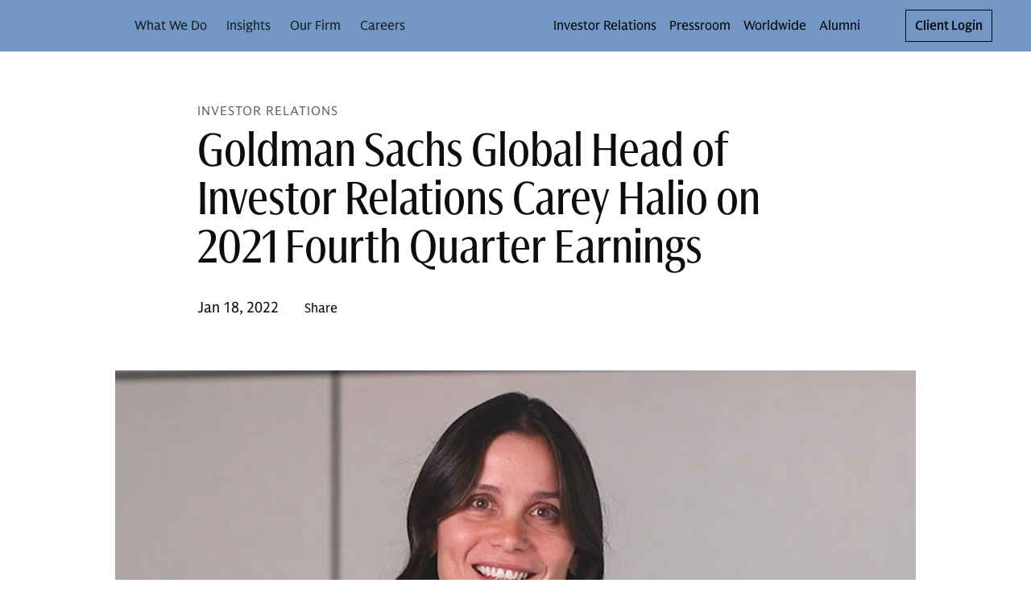

--- FILE ---
content_type: text/html; charset=UTF-8
request_url: https://www.goldmansachs.com/investor-relations/presentations/2021/2022-01-18-q4-results-video
body_size: 36817
content:
<!DOCTYPE html><html lang="en-US"><head><meta charSet="utf-8"/><meta name="viewport" content="width=device-width"/><title>Goldman Sachs Global Head of Investor Relations Carey Halio on 2021 Fourth Quarter Earnings | Goldman Sachs</title><link rel="icon" type="image/svg+xml" href="https://cdn.gs.com/images/goldman-sachs/v1/gs-favicon.svg"/><link rel="alternate icon" href="https://cdn.gs.com/images/goldman-sachs/v1/gs-favicon.ico"/><link rel="mask-icon" href="https://cdn.gs.com/images/goldman-sachs/v1/gs-favicon.ico"/><link rel="apple-touch-icon" sizes="180x180" href="https://cdn.gs.com/images/goldman-sachs/v1/gs-favicon-180.png"/><meta property="og:url" content="https://www.goldmansachs.com/investor-relations/presentations/2021/2022-01-18-q4-results-video"/><meta property="og:title" content="Goldman Sachs Global Head of Investor Relations Carey Halio on 2021 Fourth Quarter Earnings"/><meta property="og:image" content="https://www.goldmansachs.com/images/defaults/3x2.jpg"/><meta name="twitter:card" content="summary"/><meta name="twitter:site" content="@GoldmanSachs"/><link rel="canonical" href="https://www.goldmansachs.com/investor-relations/presentations/2021/2022-01-18-q4-results-video"/><meta property="og:type" content="website"/><script src="https://www.goldmansachs.com/static-libs/adobe-launch/prod/c594587281c3/88cb7d3de9ae/launch-d71064969228.js"></script><script>GS_UX_UITOOLKIT_DISABLE_COMPONENT_ANALYTICS=true</script><script src="https://www.goldmansachs.com/infographics/v2/iframe-resizer.js"></script><script type="application/ld+json">{"@context":"http://schema.org","@type":"NewsArticle","headline":"Goldman Sachs Global Head of Investor Relations Carey Halio on 2021 Fourth Quarter Earnings","url":"https://www.goldmansachs.com/investor-relations/presentations/2021/2022-01-18-q4-results-video","thumbnailUrl":"https://www.goldmansachs.com/images/defaults/3x2.jpg","datePublished":"2022-01-18T00:00:00"}</script><meta name="next-head-count" content="18"/><link rel="preload" href="/_next/static/css/533f9dc569514ab2.css" as="style"/><link rel="stylesheet" href="/_next/static/css/533f9dc569514ab2.css" data-n-g=""/><link rel="preload" href="/_next/static/css/9ae02ef1fed478d2.css" as="style"/><link rel="stylesheet" href="/_next/static/css/9ae02ef1fed478d2.css" data-n-p=""/><noscript data-n-css=""></noscript><script defer="" nomodule="" src="/_next/static/chunks/polyfills-c67a75d1b6f99dc8.js"></script><script defer="" src="/_next/static/chunks/5269.d03a8c6ac2fa6e8b.js"></script><script defer="" src="/_next/static/chunks/0bebe105.8ce98ace5d190f10.js"></script><script defer="" src="/_next/static/chunks/1506.75cea1d9e837c611.js"></script><script defer="" src="/_next/static/chunks/9184.67e4713a964b595a.js"></script><script defer="" src="/_next/static/chunks/2824.ab8c64e355ae4fb8.js"></script><script defer="" src="/_next/static/chunks/3549.608029916e4c1c9e.js"></script><script defer="" src="/_next/static/chunks/5153.a6de5b24bc79b1dc.js"></script><script defer="" src="/_next/static/chunks/2921.0afdbe5dad145d77.js"></script><script defer="" src="/_next/static/chunks/2130.f07eb1b5c9aae7f4.js"></script><script defer="" src="/_next/static/chunks/5417.925be44acddb0853.js"></script><script defer="" src="/_next/static/chunks/7459.a6ca29c24b787797.js"></script><script defer="" src="/_next/static/chunks/5703.b57c867ba59df16d.js"></script><script defer="" src="/_next/static/chunks/4437.a3161f5b84926db5.js"></script><script defer="" src="/_next/static/chunks/7871.148ce6f48711ad53.js"></script><script defer="" src="/_next/static/chunks/6276.0da3b8df4c9c9904.js"></script><script defer="" src="/_next/static/chunks/494.a27e4db253ad3fe4.js"></script><script defer="" src="/_next/static/chunks/8690.628fd82c3d34c785.js"></script><script defer="" src="/_next/static/chunks/2341.8674a032e3d79e00.js"></script><script defer="" src="/_next/static/chunks/2769.55a775de5f0ef051.js"></script><script defer="" src="/_next/static/chunks/1554.372d2c62627472a1.js"></script><script defer="" src="/_next/static/chunks/4827.ff7ddbef9916c65c.js"></script><script defer="" src="/_next/static/chunks/3459.53d2f4e00c255bbe.js"></script><script defer="" src="/_next/static/chunks/2030.20f4990490bd2124.js"></script><script defer="" src="/_next/static/chunks/3975.c0ee4c5238ffc3cc.js"></script><script defer="" src="/_next/static/chunks/4589.ed85769cb4cfc3dc.js"></script><script defer="" src="/_next/static/chunks/8704.d8b24fbef3367c4e.js"></script><script defer="" src="/_next/static/chunks/3b29b0b9.4149ddea430b6471.js"></script><script defer="" src="/_next/static/chunks/6716.d6fe681b2e32ba43.js"></script><script defer="" src="/_next/static/chunks/7160.ccec1fd8a01e7376.js"></script><script defer="" src="/_next/static/chunks/6938.6462c8214dcbd0d2.js"></script><script defer="" src="/_next/static/chunks/4176.c62aa1ba3709af52.js"></script><script defer="" src="/_next/static/chunks/3952.464089e96e04c537.js"></script><script defer="" src="/_next/static/chunks/8122.9dd8524e00a7839a.js"></script><script defer="" src="/_next/static/chunks/3926.aabdedccd1bad677.js"></script><script defer="" src="/_next/static/chunks/6487.b593b1e31f3bf6f1.js"></script><script defer="" src="/_next/static/chunks/5462.cfb54bcb03727da2.js"></script><script defer="" src="/_next/static/chunks/3199.f85e856d1dee2958.js"></script><script defer="" src="/_next/static/chunks/9639.ae132c2d93e1bfd6.js"></script><script defer="" src="/_next/static/chunks/987.0e096375c032b818.js"></script><script defer="" src="/_next/static/chunks/890.71c4a6cc1be9ee31.js"></script><script defer="" src="/_next/static/chunks/7551.11f4baa5232cd53a.js"></script><script defer="" src="/_next/static/chunks/9126.a97b96d04fa07515.js"></script><script defer="" src="/_next/static/chunks/5932.9aa454e23cb4797e.js"></script><script defer="" src="/_next/static/chunks/8055.a19133bffc0b561a.js"></script><script defer="" src="/_next/static/chunks/3412.a7d39f381376a084.js"></script><script src="/_next/static/chunks/webpack-09c4c566298063aa.js" defer=""></script><script src="/_next/static/chunks/framework-b5f5b57923c5a118.js" defer=""></script><script src="/_next/static/chunks/main-e62c8e57489dec77.js" defer=""></script><script src="/_next/static/chunks/pages/_app-c87663e34bd3b6c3.js" defer=""></script><script src="/_next/static/chunks/1920-764abffcebf69b90.js" defer=""></script><script src="/_next/static/chunks/pages/%5B...path%5D-63994efe63b80187.js" defer=""></script><script src="/_next/static/1765515678/_buildManifest.js" defer=""></script><script src="/_next/static/1765515678/_ssgManifest.js" defer=""></script><style data-emotion="gs-uitk-c 18uafqk--theme-container-root vluk2q 1s7udok oq1s47 9xluk9 jqaaw3 1f9pzsk j1lscq 1jb2tuj 1obqoxt 1gh3a9x 1mgmlql 8uwjj1 1f55qs2 19b0qw2 6omac3 yw8qh1 16xlevb 1aud6jc 1ofbxu7 9xj45c 15bes5p 1edu59f 11rpxu6 tn142q ndfqmg 77ffgt v7ideg--container-root 105zadi--container-root--root-grid-main 1ibe5y8--row-root 7t82pd--col-root 1ork0ir--container-root--grid-child-container 1c8r7k7--col-root--child-grid-root 1d5gi0n--container-root hwtwn9--drawer-styles-root 4nck7y--drawer-styles-overlay--drawer-overlay 20ghft--drawer-styles-content--drawer-content uy2gzf--container-root--drawer-styles-container--drawer-container 1gt5si4 fl6q7d reng5n--icon-content ap6c08--icon-root--drawer-styles-close-button c4j2pc--header-container-root--header-container-sticky--header-root--card-styles-header-root-sm 9a3aih--theme-container-root 1xox13n--box-root--flex-root--app-bar-root--app-bar-theme--header-app-bar 1sa7ldz--box-root--toolbar-root lbu5ox--hamburger-control-inner oajupy--hamburger-control-top-line bwej8m--hamburger-control-middle-line 153lgdq--hamburger-control-bottom-line 4s2cdz--box-root--flex-root--hamburger-control-root--header-hamburger-menu 1px8sxo--button-root--hamburger-control-box 1u2yu64--box-root--flex-root--app-brand-root--app-brand-center bk0b0y--box-root--flex-root--app-brand-content 1euu696--logo-root--card-styles-app-brand 1cetvzp--box-root--flex-root--navigation-container-root--header-navigation-container pd0hiv--navigation-root o7msad--navigation-menu-list-root 1yjyq2f--navigation-menu-item-root--navigation-dropdown-nav-item-root 28srpc--box-root--link-root--menu-item-link-root--navigation-menu-item-link 8ay118--bold-width-root 1q0704s--icon-root--arrow-down--navigation-dropdown-nav-item-arrow--card-styles-arrow 26g2t0--overflow-menu-root u32cfy--box-root--flex-root--utility-container-root 1kb6wfd--box-root--flex-root--utility-root--card-styles-navigation-link-utility--card-styles-utility-sm 1oburzm--navigation-root--navigation-link-utility-styles-navigation-root vqxw9w--navigation-menu-list-root--navigation-link-utility-styles-link-root 1skyco6--menu-list-root l4gv4l--link-root--link-anchor hyn0lt--box-root--flex-root--utility-root--card-styles-navigation-link-utility--card-styles-utility-md 90kzvn--link-root--link-anchor nnys8g--box-root--flex-root--utility-root--card-styles-search-sm ccdowt--button-root pkmlby--icon-root 198adp2--box-root--flex-root--utility-root--card-styles-search-md zma1ei--button-root nvuv28--icon-root 17h32et--cta-button-link 1joii8v--box-root--flex-root--cta-button-root--button-container eprmot--button-root--cta-button-button--card-styles-login-button-sm 1bqux9g--button-root--cta-button-button--card-styles-login-button-lg 1rhh5ou--header-container-root--header-container-sticky--header-root--card-styles-header-root-md acgjir--box-root--flex-root--app-bar-root--app-bar-theme--header-app-bar 2s645--box-root--flex-root--app-brand-content 1es9nzu--logo-root--card-styles-app-brand b4qwdw--navigation-root 1n0kxns--navigation-menu-item-root--navigation-dropdown-nav-item-root 1y9iqle--box-root--flex-root--utility-container-root 1ms3ciu--navigation-root--navigation-link-utility-styles-navigation-root 1v7qa3r--header-container-root--header-container-sticky--header-root--card-styles-header-root-lg 1t70wwm--box-root--link-root--menu-item-link-root--navigation-menu-item-link 1it9pjq--icon-root--arrow-down--navigation-dropdown-nav-item-arrow--card-styles-arrow 1hu39lo--header-container-root--header-container-sticky--header-root--card-styles-header-root-xl 1jjx4q--article-header-dir y0kun7--spacing-style-bottom-spacing 6fksxm--container-root--spacing-style-bottom-spacing--top-spacing-style-top-spacing 1h3epxa--col-root 1r8yfum--page-header-article-header-actions 1x6lxim--page-header-meta-container 1549gnn--page-header-root--article-header-page-header-root 18kgx0k--page-header-meta--article-header-page-header-meta 52n2vy--col-root 1fhqy7d--text-root--page-header-header m6pwsx--popover-target-target iga8w2--icon-root irkfdy--col-root 1kdujvh--text-root--top-spacing-style-top-spacing--bottom-spacing-style-bottom-spacing--spacing-style-bottom-spacing 1wibq6m--col-root e2p031--row-root o673a5--col-root rjodd0--theme-container-root--footer-root 1wn12t6--footer-inner-content nrepgw--footer-root--footer-footer hijv3n--row-root--footer-links-row-root 1uc9u35--col-root--footer-links-row-logo zpe1n4--footer-legal-row-root 1r479vv--footer-legal-row-container ve4eau--box-root--separator-root--footer-legal-row-separator--footer-legal-row-separator 9uy6yr--footer-legal-text-root zlisy9--label-root 5vo2mu--label-label--footer-legal-text-label--footer-legal-text xy812i--text-root adwsfs--col-root 104l1xs--image-container-root 7qcxkj--image-container-image xc4idy--text-root 1tfj064--subscribe-briefings-component-root 17ixz79--subscribe-root--subscribe-form-root xxx6di--subscribe-signifier--subscribe-form-signifier 1soi79c--text-root--subscribe-header--subscribe-form-header 1csroi--text-root--subscribe-form-legal-text-root apwrvx--text-root 5vbpnt--form-group-root 1ni5lqk--form-control-root jge3tw--input-group-root 10v6e5r--input-group-container 1tsrcpe--input-root wwn2xt--input-container 1n0wgs6--input-leading-container 198wqak--input-trailing-container 1c66upk--input-control-input cnix37--input-internal-icons-ui-root 1e39ftg--button-root--input-group-button-root o2w56i--icon-root lkyj7q--text-root hafyfs--text-root--page-header-eyebrow 1y3e0v5--card-root--gs-video-player-preview-image-root dx9h5k--card-image-root--gs-video-player-preview-image-preview-image 7xk0ub--container-root--spacing-style-bottom-spacing 1bcdpc7--col-root">.gs-uitk-c-18uafqk--theme-container-root{background:#FFFFFF;color:rgba(0, 0, 0, 0.95);-webkit-print-color-scheme:light;color-scheme:light;}@font-face{font-family:GS Sans;src:url("https://cdn.gs.com/fonts/gs-sans/v1/gs-sans-variable.woff2") format("woff2");font-style:normal;}@font-face{font-family:GS Sans;src:url("https://cdn.gs.com/fonts/gs-sans/v1/gs-sans-variable-italic.woff2") format("woff2");font-style:italic;}@font-face{font-family:GS Sans Condensed;src:url("https://cdn.gs.com/fonts/gs-sans/v1/gs-sans-condensed-variable.woff2") format("woff2");font-style:normal;}@font-face{font-family:GS Sans Condensed;src:url("https://cdn.gs.com/fonts/gs-sans/v1/gs-sans-condensed-variable-italic.woff2 ");font-style:italic;}@font-face{font-family:GS Serif;src:url("https://cdn.gs.com/fonts/gs-serif/v1/gs-serif-variable.woff2") format("woff2");font-style:normal;}@font-face{font-family:GS Serif;src:url("https://cdn.gs.com/fonts/gs-serif/v1/gs-serif-variable-italic.woff2") format("woff2");font-style:italic;}@font-face{font-family:Roboto Mono;src:url("https://cdn.gs.com/fonts/roboto-mono/v1/roboto-mono-regular.woff2") format("woff2"),url("https://cdn.gs.com/fonts/roboto-mono/v1/roboto-mono-regular.woff") format("woff");font-weight:400;font-style:normal;}@font-face{font-family:Roboto Mono Italic;src:url("https://cdn.gs.com/fonts/roboto-mono/v1/roboto-mono-regular-italic.woff2") format("woff2"),url("https://cdn.gs.com/fonts/roboto-mono/v1/roboto-mono-regular-italic.woff") format("woff");font-weight:400;font-style:normal;}@font-face{font-family:Roboto Mono Medium;src:url("https://cdn.gs.com/fonts/roboto-mono/v1/roboto-mono-medium.woff2") format("woff2"),url("https://cdn.gs.com/fonts/roboto-mono/v1/roboto-mono-medium.woff") format("woff");font-weight:400;font-style:normal;}@font-face{font-family:Roboto Mono Medium Italic;src:url("https://cdn.gs.com/fonts/roboto-mono/v1/roboto-mono-medium-italic.woff2") format("woff2"),url("https://cdn.gs.com/fonts/roboto-mono/v1/roboto-mono-medium-italic.woff") format("woff");font-weight:400;font-style:normal;}@font-face{font-family:Sabon;src:url("https://cdn.gs.com/fonts/sabon/v1/sabon.woff2") format("woff2"),url("https://cdn.gs.com/fonts/sabon/v1/sabon.woff") format("woff");font-weight:400;font-style:normal;}@font-face{font-family:Sabon Italic;src:url("https://cdn.gs.com/fonts/sabon/v1/sabon-italic.woff2") format("woff2"),url("https://cdn.gs.com/fonts/sabon/v1/sabon-italic.woff") format("woff");font-weight:400;font-style:normal;}@font-face{font-family:Sabon Bold;src:url("https://cdn.gs.com/fonts/sabon/v1/sabon-bold.woff2") format("woff2"),url("https://cdn.gs.com/fonts/sabon/v1/sabon-bold.woff") format("woff");font-weight:400;font-style:normal;}@font-face{font-family:Sabon Bold Italic;src:url("https://cdn.gs.com/fonts/sabon/v1/sabon-bold-italic.woff2") format("woff2"),url("https://cdn.gs.com/fonts/sabon/v1/sabon-bold-italic.woff") format("woff");font-weight:400;font-style:normal;}@font-face{font-family:Basis;src:url("https://cdn.gs.com/fonts/basis/v1/basis-regular.woff2") format("woff2"),url("https://cdn.gs.com/fonts/basis/v1/basis-regular.woff") format("woff");font-weight:400;font-style:normal;}@font-face{font-family:Basis Italic;src:url("https://cdn.gs.com/fonts/basis/v1/basis-italic.woff2") format("woff2"),url("https://cdn.gs.com/fonts/basis/v1/basis-italic.woff") format("woff");font-weight:400;font-style:normal;}@font-face{font-family:Basis Bold;src:url("https://cdn.gs.com/fonts/basis/v1/basis-bold.woff2") format("woff2"),url("https://cdn.gs.com/fonts/basis/v1/basis-bold.woff") format("woff");font-weight:400;font-style:normal;}@font-face{font-family:Basis Bold Italic;src:url("https://cdn.gs.com/fonts/basis/v1/basis-bold-italic.woff2") format("woff2"),url("https://cdn.gs.com/fonts/basis/v1/basis-bold-italic.woff") format("woff");font-weight:400;font-style:normal;}@font-face{font-family:Basis Light;src:url("https://cdn.gs.com/fonts/basis/v1/basis-light.woff2") format("woff2"),url("https://cdn.gs.com/fonts/basis/v1/basis-light.woff") format("woff");font-weight:400;font-style:normal;}@font-face{font-family:Basis Light Italic;src:url("https://cdn.gs.com/fonts/basis/v1/basis-light-italic.woff2") format("woff2"),url("https://cdn.gs.com/fonts/basis/v1/basis-light-italic.woff") format("woff");font-weight:400;font-style:normal;}@font-face{font-family:Basis Medium;src:url("https://cdn.gs.com/fonts/basis/v1/basis-medium.woff2") format("woff2"),url("https://cdn.gs.com/fonts/basis/v1/basis-medium.woff") format("woff");font-weight:400;font-style:normal;}@font-face{font-family:Basis Medium Italic;src:url("https://cdn.gs.com/fonts/basis/v1/basis-medium-italic.woff2") format("woff2"),url("https://cdn.gs.com/fonts/basis/v1/basis-medium-italic.woff") format("woff");font-weight:400;font-style:normal;}@font-face{font-family:Basis Off White;src:url("https://cdn.gs.com/fonts/basis/v1/basis-off-white.woff2") format("woff2"),url("https://cdn.gs.com/fonts/basis/v1/basis-off-white.woff") format("woff");font-weight:400;font-style:normal;}@font-face{font-family:Basis Off White Italic;src:url("https://cdn.gs.com/fonts/basis/v1/basis-off-white-italic.woff2") format("woff2"),url("https://cdn.gs.com/fonts/basis/v1/basis-off-white-italic.woff") format("woff");font-weight:400;font-style:normal;}@font-face{font-family:Basis Mono Regular;src:url("https://cdn.gs.com/fonts/basis/v1/basis-mono-regular.woff2") format("woff2"),url("https://cdn.gs.com/fonts/basis/v1/basis-mono-regular.woff") format("woff");font-weight:400;font-style:normal;}@font-face{font-family:Basis Mono Medium;src:url("https://cdn.gs.com/fonts/basis/v1/basis-mono-medium.woff2") format("woff2"),url("https://cdn.gs.com/fonts/basis/v1/basis-mono-medium.woff") format("woff");font-weight:400;font-style:normal;}.gs-uitk-c-v7ideg--container-root{display:block;width:100%;margin-left:auto;margin-right:auto;max-width:100%;box-sizing:border-box;}.gs-uitk-c-v7ideg--container-root>*{box-sizing:border-box;}@media only screen and (min-width: 0px){.gs-uitk-c-v7ideg--container-root{padding-left:16px;padding-right:16px;}}@media only screen and (min-width: 600px){.gs-uitk-c-v7ideg--container-root{padding-left:16px;padding-right:16px;}}@media only screen and (min-width: 768px){.gs-uitk-c-v7ideg--container-root{padding-left:32px;padding-right:32px;}}@media only screen and (min-width: 1024px){.gs-uitk-c-v7ideg--container-root{padding-left:40px;padding-right:40px;}}@media only screen and (min-width: 1280px){.gs-uitk-c-v7ideg--container-root{padding-left:40px;padding-right:40px;}}@media only screen and (min-width: 1440px){.gs-uitk-c-v7ideg--container-root{padding-left:40px;padding-right:40px;}}@media only screen and (min-width: 1600px){.gs-uitk-c-v7ideg--container-root{padding-left:40px;padding-right:40px;}}.gs-uitk-c-105zadi--container-root--root-grid-main{display:block;width:100%;margin-left:auto;margin-right:auto;max-width:100%;box-sizing:border-box;overflow-x:hidden;}.gs-uitk-c-105zadi--container-root--root-grid-main>*{box-sizing:border-box;}@media only screen and (min-width: 0px){.gs-uitk-c-105zadi--container-root--root-grid-main{padding-left:16px;padding-right:16px;}}@media only screen and (min-width: 600px){.gs-uitk-c-105zadi--container-root--root-grid-main{padding-left:16px;padding-right:16px;}}@media only screen and (min-width: 768px){.gs-uitk-c-105zadi--container-root--root-grid-main{padding-left:32px;padding-right:32px;}}@media only screen and (min-width: 1024px){.gs-uitk-c-105zadi--container-root--root-grid-main{padding-left:40px;padding-right:40px;}}@media only screen and (min-width: 1280px){.gs-uitk-c-105zadi--container-root--root-grid-main{padding-left:40px;padding-right:40px;}}@media only screen and (min-width: 1440px){.gs-uitk-c-105zadi--container-root--root-grid-main{padding-left:40px;padding-right:40px;}}@media only screen and (min-width: 1600px){.gs-uitk-c-105zadi--container-root--root-grid-main{padding-left:40px;padding-right:40px;}}.gs-uitk-c-1ibe5y8--row-root{display:-webkit-box;display:-webkit-flex;display:-ms-flexbox;display:flex;-webkit-box-flex-wrap:wrap;-webkit-flex-wrap:wrap;-ms-flex-wrap:wrap;flex-wrap:wrap;box-sizing:border-box;}@media only screen and (min-width: 0px){.gs-uitk-c-1ibe5y8--row-root{margin-left:calc(0px - 6px);margin-right:calc(0px - 6px);}}@media only screen and (min-width: 600px){.gs-uitk-c-1ibe5y8--row-root{margin-left:calc(0px - 6px);margin-right:calc(0px - 6px);}}@media only screen and (min-width: 768px){.gs-uitk-c-1ibe5y8--row-root{margin-left:calc(0px - 12px);margin-right:calc(0px - 12px);}}@media only screen and (min-width: 1024px){.gs-uitk-c-1ibe5y8--row-root{margin-left:calc(0px - 16px);margin-right:calc(0px - 16px);}}@media only screen and (min-width: 1280px){.gs-uitk-c-1ibe5y8--row-root{margin-left:calc(0px - 16px);margin-right:calc(0px - 16px);}}@media only screen and (min-width: 1440px){.gs-uitk-c-1ibe5y8--row-root{margin-left:calc(0px - 16px);margin-right:calc(0px - 16px);}}@media only screen and (min-width: 1600px){.gs-uitk-c-1ibe5y8--row-root{margin-left:calc(0px - 16px);margin-right:calc(0px - 16px);}}.gs-uitk-c-1ibe5y8--row-root>*{box-sizing:border-box;}@media only screen and (min-width: 0px){.gs-uitk-c-7t82pd--col-root{display:block;position:relative;width:100%;box-sizing:border-box;padding-left:6px;padding-right:6px;-webkit-flex:0 0 100%;-ms-flex:0 0 100%;flex:0 0 100%;max-width:100%;margin-left:0;}.gs-uitk-c-7t82pd--col-root>*{box-sizing:border-box;}}@media only screen and (min-width: 600px){.gs-uitk-c-7t82pd--col-root{display:block;position:relative;width:100%;box-sizing:border-box;padding-left:6px;padding-right:6px;-webkit-flex:0 0 100%;-ms-flex:0 0 100%;flex:0 0 100%;max-width:100%;margin-left:0;}.gs-uitk-c-7t82pd--col-root>*{box-sizing:border-box;}}@media only screen and (min-width: 768px){.gs-uitk-c-7t82pd--col-root{display:block;position:relative;width:100%;box-sizing:border-box;padding-left:12px;padding-right:12px;-webkit-flex:0 0 100%;-ms-flex:0 0 100%;flex:0 0 100%;max-width:100%;margin-left:0;}.gs-uitk-c-7t82pd--col-root>*{box-sizing:border-box;}}@media only screen and (min-width: 1024px){.gs-uitk-c-7t82pd--col-root{display:block;position:relative;width:100%;box-sizing:border-box;padding-left:16px;padding-right:16px;-webkit-flex:0 0 100%;-ms-flex:0 0 100%;flex:0 0 100%;max-width:100%;margin-left:0;}.gs-uitk-c-7t82pd--col-root>*{box-sizing:border-box;}}@media only screen and (min-width: 1280px){.gs-uitk-c-7t82pd--col-root{display:block;position:relative;width:100%;box-sizing:border-box;padding-left:16px;padding-right:16px;-webkit-flex:0 0 100%;-ms-flex:0 0 100%;flex:0 0 100%;max-width:100%;margin-left:0;}.gs-uitk-c-7t82pd--col-root>*{box-sizing:border-box;}}@media only screen and (min-width: 1440px){.gs-uitk-c-7t82pd--col-root{display:block;position:relative;width:100%;box-sizing:border-box;padding-left:16px;padding-right:16px;-webkit-flex:0 0 100%;-ms-flex:0 0 100%;flex:0 0 100%;max-width:100%;margin-left:0;}.gs-uitk-c-7t82pd--col-root>*{box-sizing:border-box;}}@media only screen and (min-width: 1600px){.gs-uitk-c-7t82pd--col-root{display:block;position:relative;width:100%;box-sizing:border-box;padding-left:16px;padding-right:16px;-webkit-flex:0 0 100%;-ms-flex:0 0 100%;flex:0 0 100%;max-width:100%;margin-left:0;}.gs-uitk-c-7t82pd--col-root>*{box-sizing:border-box;}}.gs-uitk-c-1ork0ir--container-root--grid-child-container{display:block;width:100%;margin-left:auto;margin-right:auto;max-width:100%;box-sizing:border-box;padding:0;}.gs-uitk-c-1ork0ir--container-root--grid-child-container>*{box-sizing:border-box;}@media only screen and (min-width: 0px){.gs-uitk-c-1ork0ir--container-root--grid-child-container{padding-left:16px;padding-right:16px;}}@media only screen and (min-width: 600px){.gs-uitk-c-1ork0ir--container-root--grid-child-container{padding-left:16px;padding-right:16px;}}@media only screen and (min-width: 768px){.gs-uitk-c-1ork0ir--container-root--grid-child-container{padding-left:32px;padding-right:32px;}}@media only screen and (min-width: 1024px){.gs-uitk-c-1ork0ir--container-root--grid-child-container{padding-left:40px;padding-right:40px;}}@media only screen and (min-width: 1280px){.gs-uitk-c-1ork0ir--container-root--grid-child-container{padding-left:40px;padding-right:40px;}}@media only screen and (min-width: 1440px){.gs-uitk-c-1ork0ir--container-root--grid-child-container{padding-left:40px;padding-right:40px;}}@media only screen and (min-width: 1600px){.gs-uitk-c-1ork0ir--container-root--grid-child-container{padding-left:40px;padding-right:40px;}}@media (max-width: 1279px){.gs-uitk-c-1ork0ir--container-root--grid-child-container{padding:0!important;}}@media only screen and (min-width: 0px){.gs-uitk-c-1c8r7k7--col-root--child-grid-root{display:block;position:relative;width:100%;box-sizing:border-box;padding-left:6px;padding-right:6px;-webkit-flex:0 0 100%;-ms-flex:0 0 100%;flex:0 0 100%;max-width:100%;margin-left:0;}.gs-uitk-c-1c8r7k7--col-root--child-grid-root>*{box-sizing:border-box;}}@media only screen and (min-width: 600px){.gs-uitk-c-1c8r7k7--col-root--child-grid-root{display:block;position:relative;width:100%;box-sizing:border-box;padding-left:6px;padding-right:6px;-webkit-flex:0 0 100%;-ms-flex:0 0 100%;flex:0 0 100%;max-width:100%;margin-left:0;}.gs-uitk-c-1c8r7k7--col-root--child-grid-root>*{box-sizing:border-box;}}@media only screen and (min-width: 768px){.gs-uitk-c-1c8r7k7--col-root--child-grid-root{display:block;position:relative;width:100%;box-sizing:border-box;padding-left:12px;padding-right:12px;-webkit-flex:0 0 100%;-ms-flex:0 0 100%;flex:0 0 100%;max-width:100%;margin-left:0;}.gs-uitk-c-1c8r7k7--col-root--child-grid-root>*{box-sizing:border-box;}}@media only screen and (min-width: 1024px){.gs-uitk-c-1c8r7k7--col-root--child-grid-root{display:block;position:relative;width:100%;box-sizing:border-box;padding-left:16px;padding-right:16px;-webkit-flex:0 0 100%;-ms-flex:0 0 100%;flex:0 0 100%;max-width:100%;margin-left:0;}.gs-uitk-c-1c8r7k7--col-root--child-grid-root>*{box-sizing:border-box;}}@media only screen and (min-width: 1280px){.gs-uitk-c-1c8r7k7--col-root--child-grid-root{display:block;position:relative;width:100%;box-sizing:border-box;padding-left:16px;padding-right:16px;-webkit-flex:0 0 100%;-ms-flex:0 0 100%;flex:0 0 100%;max-width:100%;margin-left:0;}.gs-uitk-c-1c8r7k7--col-root--child-grid-root>*{box-sizing:border-box;}}@media only screen and (min-width: 1440px){.gs-uitk-c-1c8r7k7--col-root--child-grid-root{display:block;position:relative;width:100%;box-sizing:border-box;padding-left:16px;padding-right:16px;-webkit-flex:0 0 100%;-ms-flex:0 0 100%;flex:0 0 100%;max-width:100%;margin-left:0;}.gs-uitk-c-1c8r7k7--col-root--child-grid-root>*{box-sizing:border-box;}}@media only screen and (min-width: 1600px){.gs-uitk-c-1c8r7k7--col-root--child-grid-root{display:block;position:relative;width:100%;box-sizing:border-box;padding-left:16px;padding-right:16px;-webkit-flex:0 0 100%;-ms-flex:0 0 100%;flex:0 0 100%;max-width:100%;margin-left:0;}.gs-uitk-c-1c8r7k7--col-root--child-grid-root>*{box-sizing:border-box;}}.gs-uitk-c-1d5gi0n--container-root{display:block;width:100%;margin-left:auto;margin-right:auto;max-width:1440px;box-sizing:border-box;}.gs-uitk-c-1d5gi0n--container-root>*{box-sizing:border-box;}@media only screen and (min-width: 0px){.gs-uitk-c-1d5gi0n--container-root{padding-left:16px;padding-right:16px;}}@media only screen and (min-width: 600px){.gs-uitk-c-1d5gi0n--container-root{padding-left:16px;padding-right:16px;}}@media only screen and (min-width: 768px){.gs-uitk-c-1d5gi0n--container-root{padding-left:32px;padding-right:32px;}}@media only screen and (min-width: 1024px){.gs-uitk-c-1d5gi0n--container-root{padding-left:40px;padding-right:40px;}}@media only screen and (min-width: 1280px){.gs-uitk-c-1d5gi0n--container-root{padding-left:40px;padding-right:40px;}}@media only screen and (min-width: 1440px){.gs-uitk-c-1d5gi0n--container-root{padding-left:40px;padding-right:40px;}}@media only screen and (min-width: 1600px){.gs-uitk-c-1d5gi0n--container-root{padding-left:40px;padding-right:40px;}}.gs-uitk-c-hwtwn9--drawer-styles-root{position:fixed;z-index:1050;left:0;}.gs-uitk-c-4nck7y--drawer-styles-overlay--drawer-overlay{position:fixed;top:0;display:-webkit-box;display:-webkit-flex;display:-ms-flexbox;display:flex;-webkit-flex-direction:row-reverse;-ms-flex-direction:row-reverse;flex-direction:row-reverse;height:100vh;width:100vw;visibility:hidden;-webkit-transition:visibility 300ms cubic-bezier(0.32, 0.94, 0.60, 1.00);transition:visibility 300ms cubic-bezier(0.32, 0.94, 0.60, 1.00);overflow-x:hidden;overflow-y:auto;background-color:rgba(18, 18, 18, 0.8);z-index:1050;display:none;}.gs-uitk-c-20ghft--drawer-styles-content--drawer-content{overflow-x:hidden;overflow-y:auto;height:inherit;}@media(min-width: 0px){.gs-uitk-c-20ghft--drawer-styles-content--drawer-content{padding-top:0;}}@media(min-width: 768px){.gs-uitk-c-20ghft--drawer-styles-content--drawer-content{padding-top:0;}}@media(min-width: 1024px){.gs-uitk-c-20ghft--drawer-styles-content--drawer-content{padding-top:0;}}.gs-uitk-c-uy2gzf--container-root--drawer-styles-container--drawer-container{display:block;width:100%;margin-left:auto;margin-right:auto;max-width:none;box-sizing:border-box;display:-webkit-box;display:-webkit-flex;display:-ms-flexbox;display:flex;-webkit-flex-direction:column;-ms-flex-direction:column;flex-direction:column;position:fixed;left:0;top:0;padding-top:0!important;border:none;-webkit-transform:translateY(-200%);-moz-transform:translateY(-200%);-ms-transform:translateY(-200%);transform:translateY(-200%);-webkit-transition:-webkit-transform 300ms cubic-bezier(0.00, 0.00, 1.00, 1.00);transition:transform 300ms cubic-bezier(0.00, 0.00, 1.00, 1.00);background-color:#FFFFFF;overflow-x:auto;overflow-y:hidden;}.gs-uitk-c-uy2gzf--container-root--drawer-styles-container--drawer-container>*{box-sizing:border-box;}@media only screen and (min-width: 0px){.gs-uitk-c-uy2gzf--container-root--drawer-styles-container--drawer-container{padding-left:0;padding-right:0;}}@media only screen and (min-width: 600px){.gs-uitk-c-uy2gzf--container-root--drawer-styles-container--drawer-container{padding-left:0;padding-right:0;}}@media only screen and (min-width: 768px){.gs-uitk-c-uy2gzf--container-root--drawer-styles-container--drawer-container{padding-left:0;padding-right:0;}}@media only screen and (min-width: 1024px){.gs-uitk-c-uy2gzf--container-root--drawer-styles-container--drawer-container{padding-left:0;padding-right:0;}}@media only screen and (min-width: 1280px){.gs-uitk-c-uy2gzf--container-root--drawer-styles-container--drawer-container{padding-left:0;padding-right:0;}}@media only screen and (min-width: 1440px){.gs-uitk-c-uy2gzf--container-root--drawer-styles-container--drawer-container{padding-left:0;padding-right:0;}}@media only screen and (min-width: 1600px){.gs-uitk-c-uy2gzf--container-root--drawer-styles-container--drawer-container{padding-left:0;padding-right:0;}}@media(min-width: 0px){.gs-uitk-c-uy2gzf--container-root--drawer-styles-container--drawer-container{padding-bottom:0;width:100vw;height:100vh;}}@media(min-width: 768px){.gs-uitk-c-uy2gzf--container-root--drawer-styles-container--drawer-container{padding-bottom:0;width:100vw;height:100vh;}}@media(min-width: 1024px){.gs-uitk-c-uy2gzf--container-root--drawer-styles-container--drawer-container{padding-bottom:0;width:100vw;height:50vh;}}@media(min-width: 1440px){.gs-uitk-c-uy2gzf--container-root--drawer-styles-container--drawer-container{padding-bottom:0;width:100vw;height:50vh;}}@media (max-width: 1023px){.gs-uitk-c-uy2gzf--container-root--drawer-styles-container--drawer-container{height:100dvh!important;}}@media (min-width: 0px){.gs-uitk-c-uy2gzf--container-root--drawer-styles-container--drawer-container .gs-drawer__close-button{margin-right:16px;margin-top:16px;}}@media (min-width: 768px){.gs-uitk-c-uy2gzf--container-root--drawer-styles-container--drawer-container .gs-drawer__close-button{margin-right:32px;margin-top:32px;}}@media (min-width: 1024px){.gs-uitk-c-uy2gzf--container-root--drawer-styles-container--drawer-container .gs-drawer__close-button{margin-right:40px;margin-top:40px;}}@font-face{font-family:Material Symbols Outlined;src:url("https://cdn.gs.com/fonts/gs-ux-uitoolkit-icons/v10/material-symbols-outlined/material-symbols-outlined.woff2") format("woff2");font-weight:288 400;font-style:normal;}@font-face{font-family:CustomIcons;src:url("https://cdn.gs.com/fonts/gs-ux-uitoolkit-icons/v10/custom-icons/custom-icons.woff2") format("woff2"),url("https://cdn.gs.com/fonts/gs-ux-uitoolkit-icons/v10/custom-icons/custom-icons.woff") format("woff");font-weight:900;font-style:normal;}.gs-uitk-c-reng5n--icon-content{display:inline-block;}.gs-uitk-c-ap6c08--icon-root--drawer-styles-close-button{font-style:normal;line-height:1;letter-spacing:normal;text-transform:none;display:inline-block;white-space:nowrap;word-wrap:normal;direction:ltr;font-feature-settings:"liga";-webkit-font-feature-settings:"liga";-moz-font-feature-settings:"liga";-webkit-font-smoothing:antialiased;-moz-osx-font-smoothing:grayscale;font-family:Material Symbols Outlined;font-size:22px;vertical-align:bottom;font-variation-settings:'FILL' 1,'wght' 350,'GRAD' 0;opacity:1;border:none;background:transparent;padding:0px;cursor:pointer;width:22px;height:22px;visibility:hidden;-webkit-align-self:flex-end;-ms-flex-item-align:flex-end;align-self:flex-end;margin-bottom:12px;}.gs-uitk-icon-font-loading-material-symbols-outlined .gs-uitk-c-ap6c08--icon-root--drawer-styles-close-button{visibility:hidden;width:22px;height:22px;}.gs-uitk-c-ap6c08--icon-root--drawer-styles-close-button:hover{background-color:rgba(0, 0, 0, 0.06);}.gs-uitk-c-ap6c08--icon-root--drawer-styles-close-button:active{background-color:rgba(0, 0, 0, 0.10);}@supports selector(:focus-visible){.gs-uitk-c-ap6c08--icon-root--drawer-styles-close-button:focus-visible{background-color:rgba(0, 0, 0, 0.08);outline-offset:0px;outline:solid 2px #121212;box-shadow:0px 0px 0px 2px #FFFFFF inset;}}@supports not selector(:focus-visible){.gs-uitk-c-ap6c08--icon-root--drawer-styles-close-button:focus{background-color:rgba(0, 0, 0, 0.08);outline-offset:0px;outline:solid 2px #121212;box-shadow:0px 0px 0px 2px #FFFFFF inset;}}.gs-uitk-c-c4j2pc--header-container-root--header-container-sticky--header-root--card-styles-header-root-sm{position:relative;width:100%;position:-webkit-sticky;position:sticky;z-index:1020;top:0;left:auto;right:0;background:rgba(114,151,197,1);}@media (min-width: 768px){.gs-uitk-c-c4j2pc--header-container-root--header-container-sticky--header-root--card-styles-header-root-sm{display:none;}}.gs-uitk-c-9a3aih--theme-container-root{color:rgba(0, 0, 0, 0.95);-webkit-print-color-scheme:light;color-scheme:light;}.gs-uitk-c-1xox13n--box-root--flex-root--app-bar-root--app-bar-theme--header-app-bar{box-sizing:border-box;margin:0;min-width:0;font-family:GS Sans;display:-webkit-box;display:-webkit-flex;display:-ms-flexbox;display:flex;display:-webkit-box;display:-webkit-flex;display:-ms-flexbox;display:flex;-webkit-flex-direction:column;-ms-flex-direction:column;flex-direction:column;-webkit-align-items:center;-webkit-box-align:center;-ms-flex-align:center;align-items:center;width:100%;-webkit-flex-shrink:0;-ms-flex-negative:0;flex-shrink:0;height:40px;margin-left:auto;margin-right:auto;background:rgba(114,151,197,1);-webkit-transition:background 0.25s linear;transition:background 0.25s linear;overflow-x:clip;}.gs-uitk-c-1sa7ldz--box-root--toolbar-root{box-sizing:border-box;margin:0;min-width:0;font-family:GS Sans;position:relative;display:-webkit-box;display:-webkit-flex;display:-ms-flexbox;display:flex;min-height:100%;-webkit-transition:all 0.25s ease-in-out;transition:all 0.25s ease-in-out;width:100%;max-width:1440px;}@media only screen and (min-width: 0px){.gs-uitk-c-1sa7ldz--box-root--toolbar-root{padding-left:16px;padding-right:16px;}}@media only screen and (min-width: 600px){.gs-uitk-c-1sa7ldz--box-root--toolbar-root{padding-left:16px;padding-right:16px;}}@media only screen and (min-width: 768px){.gs-uitk-c-1sa7ldz--box-root--toolbar-root{padding-left:32px;padding-right:32px;}}@media only screen and (min-width: 1024px){.gs-uitk-c-1sa7ldz--box-root--toolbar-root{padding-left:40px;padding-right:40px;}}@media only screen and (min-width: 1280px){.gs-uitk-c-1sa7ldz--box-root--toolbar-root{padding-left:40px;padding-right:40px;}}@media only screen and (min-width: 1440px){.gs-uitk-c-1sa7ldz--box-root--toolbar-root{padding-left:40px;padding-right:40px;}}@media only screen and (min-width: 1600px){.gs-uitk-c-1sa7ldz--box-root--toolbar-root{padding-left:40px;padding-right:40px;}}@media only screen and (min-width: 0px){.gs-uitk-c-1sa7ldz--box-root--toolbar-root >*:not(:first-child){padding-left:6px;}.gs-uitk-c-1sa7ldz--box-root--toolbar-root >*:not(:last-child){padding-right:6px;}}@media only screen and (min-width: 600px){.gs-uitk-c-1sa7ldz--box-root--toolbar-root >*:not(:first-child){padding-left:6px;}.gs-uitk-c-1sa7ldz--box-root--toolbar-root >*:not(:last-child){padding-right:6px;}}@media only screen and (min-width: 768px){.gs-uitk-c-1sa7ldz--box-root--toolbar-root >*:not(:first-child){padding-left:12px;}.gs-uitk-c-1sa7ldz--box-root--toolbar-root >*:not(:last-child){padding-right:12px;}}@media only screen and (min-width: 1024px){.gs-uitk-c-1sa7ldz--box-root--toolbar-root >*:not(:first-child){padding-left:16px;}.gs-uitk-c-1sa7ldz--box-root--toolbar-root >*:not(:last-child){padding-right:16px;}}@media only screen and (min-width: 1280px){.gs-uitk-c-1sa7ldz--box-root--toolbar-root >*:not(:first-child){padding-left:16px;}.gs-uitk-c-1sa7ldz--box-root--toolbar-root >*:not(:last-child){padding-right:16px;}}@media only screen and (min-width: 1440px){.gs-uitk-c-1sa7ldz--box-root--toolbar-root >*:not(:first-child){padding-left:16px;}.gs-uitk-c-1sa7ldz--box-root--toolbar-root >*:not(:last-child){padding-right:16px;}}@media only screen and (min-width: 1600px){.gs-uitk-c-1sa7ldz--box-root--toolbar-root >*:not(:first-child){padding-left:16px;}.gs-uitk-c-1sa7ldz--box-root--toolbar-root >*:not(:last-child){padding-right:16px;}}.gs-uitk-c-lbu5ox--hamburger-control-inner{overflow:visible;left:1.5px;top:50%;margin-top:-1px;height:2px;position:absolute;}.gs-uitk-c-oajupy--hamburger-control-top-line{margin-top:2px;top:-6px;width:15px;height:2px;background:rgba(0, 0, 0, 0.95);position:absolute;transition-duration:400ms;}.gs-uitk-c-bwej8m--hamburger-control-middle-line{width:15px;height:2px;background:rgba(0, 0, 0, 0.95);position:absolute;transition-duration:400ms;-webkit-transition:opacity 400ms cubic-bezier(0.32, 0.94, 0.60, 1.00);transition:opacity 400ms cubic-bezier(0.32, 0.94, 0.60, 1.00);}.gs-uitk-c-153lgdq--hamburger-control-bottom-line{margin-bottom:2px;bottom:-6px;width:15px;height:2px;background:rgba(0, 0, 0, 0.95);position:absolute;transition-duration:400ms;}.gs-uitk-c-4s2cdz--box-root--flex-root--hamburger-control-root--header-hamburger-menu{box-sizing:border-box;margin:0;min-width:0;font-family:GS Sans;display:-webkit-box;display:-webkit-flex;display:-ms-flexbox;display:flex;-webkit-align-items:center;-webkit-box-align:center;-ms-flex-align:center;align-items:center;-webkit-box-pack:center;-ms-flex-pack:center;-webkit-justify-content:center;justify-content:center;min-width:-webkit-min-content;min-width:-moz-min-content;min-width:min-content;display:-webkit-box;display:-webkit-flex;display:-ms-flexbox;display:flex;}@media screen and (min-width: 1024px){.gs-uitk-c-4s2cdz--box-root--flex-root--hamburger-control-root--header-hamburger-menu{display:none;}.gs-uitk-c-4s2cdz--box-root--flex-root--hamburger-control-root--header-hamburger-menu +[data-gs-uitk-component="header__app-brand"]{padding-left:0px;}}.gs-uitk-c-1px8sxo--button-root--hamburger-control-box{background-color:rgba(255, 255, 255, 0);border:solid 1px transparent;color:rgba(0, 0, 0, 0.95);font:500 18px/22px "GS Sans",Helvetica,Arial,sans-serif;letter-spacing:0;paragraph-spacing:0;font-synthesis:none;font-variation-settings:"wght" 500;padding:12px 15px;display:inline-block;cursor:pointer;position:relative;white-space:nowrap;transition-property:background-color,opacity,color;transition-duration:200ms;transition-timing-function:cubic-bezier(0.00, 0.00, 1.00, 1.00);border-radius:0;padding-left:9px;padding-right:9px;}.gs-uitk-c-1px8sxo--button-root--hamburger-control-box [data-gs-uitk-component='icon'],.gs-uitk-c-1px8sxo--button-root--hamburger-control-box::after{transition-property:background-color,opacity,color;transition-duration:200ms;transition-timing-function:cubic-bezier(0.00, 0.00, 1.00, 1.00);color:rgba(0, 0, 0, 0.95);}.gs-uitk-c-1px8sxo--button-root--hamburger-control-box >[data-gs-uitk-component='icon']:first-child{margin-right:12px;}.gs-uitk-c-1px8sxo--button-root--hamburger-control-box >[data-gs-uitk-component='icon']:last-child{margin-left:12px;}.gs-uitk-c-1px8sxo--button-root--hamburger-control-box >[data-gs-uitk-component='icon']:only-child{margin-left:-3px;margin-right:-3px;}.gs-uitk-c-1px8sxo--button-root--hamburger-control-box:hover{background-color:rgba(0, 0, 0, 0.08);}.gs-uitk-c-1px8sxo--button-root--hamburger-control-box:active{background-color:rgba(0, 0, 0, 0.11);}.gs-uitk-c-1px8sxo--button-root--hamburger-control-box:focus-visible{background-color:rgba(0, 0, 0, 0.10);border:none;padding:13px 16px;outline-offset:0px;outline:solid 2px #121212;box-shadow:0px 0px 0px 2px #FFFFFF inset;z-index:1;}.gs-uitk-c-1px8sxo--button-root--hamburger-control-box:disabled{background-color:rgba(255, 255, 255, 0);border:solid 1px transparent;color:rgba(0, 0, 0, 0.95);opacity:1;cursor:not-allowed;}.gs-uitk-c-1px8sxo--button-root--hamburger-control-box:disabled [data-gs-uitk-component='icon'],.gs-uitk-c-1px8sxo--button-root--hamburger-control-box:disabled::after{transition-property:background-color,opacity,color;transition-duration:200ms;transition-timing-function:cubic-bezier(0.00, 0.00, 1.00, 1.00);color:rgba(0, 0, 0, 0.95);}.gs-uitk-c-1u2yu64--box-root--flex-root--app-brand-root--app-brand-center{box-sizing:border-box;margin:0;min-width:0;font-family:GS Sans;display:-webkit-box;display:-webkit-flex;display:-ms-flexbox;display:flex;-webkit-flex-shrink:0;-ms-flex-negative:0;flex-shrink:0;z-index:1;min-width:-webkit-max-content;min-width:-moz-max-content;min-width:max-content;-webkit-align-items:center;-webkit-box-align:center;-ms-flex-align:center;align-items:center;-webkit-align-content:center;-ms-flex-line-pack:center;align-content:center;}.gs-uitk-c-bk0b0y--box-root--flex-root--app-brand-content{box-sizing:border-box;margin:0;min-width:0;font-family:GS Sans;display:-webkit-box;display:-webkit-flex;display:-ms-flexbox;display:flex;-webkit-align-items:center;-webkit-box-align:center;-ms-flex-align:center;align-items:center;padding-right:8px;}.gs-uitk-c-1euu696--logo-root--card-styles-app-brand{display:-webkit-box;display:-webkit-flex;display:-ms-flexbox;display:flex;gap:22px;cursor:pointer;-webkit-align-items:center;-webkit-box-align:center;-ms-flex-align:center;align-items:center;min-width:53px;}.gs-uitk-c-1euu696--logo-root--card-styles-app-brand svg >*:not([data-gs-logo-respect-fill]){fill:rgba(0, 0, 0, 0.95);}@media (min-width: 768px){.gs-uitk-c-1euu696--logo-root--card-styles-app-brand{min-width:63px;}}.gs-uitk-c-1cetvzp--box-root--flex-root--navigation-container-root--header-navigation-container{box-sizing:border-box;margin:0;min-width:0;font-family:GS Sans;display:-webkit-box;display:-webkit-flex;display:-ms-flexbox;display:flex;-webkit-box-flex:1;-webkit-flex-grow:1;-ms-flex-positive:1;flex-grow:1;-webkit-align-items:center;-webkit-box-align:center;-ms-flex-align:center;align-items:center;-webkit-box-flex-wrap:wrap;-webkit-flex-wrap:wrap;-ms-flex-wrap:wrap;flex-wrap:wrap;-webkit-align-content:center;-ms-flex-line-pack:center;align-content:center;--gs-uitk-radius-none:0;--gs-uitk-radius-small:1px;--gs-uitk-radius-full:999px;--gs-uitk-spacer0-125x:1px;--gs-uitk-spacer0_125x:1px;--gs-uitk-spacer0-25x:2px;--gs-uitk-spacer0_25x:2px;--gs-uitk-spacer0-375x:3px;--gs-uitk-spacer0_375x:3px;--gs-uitk-spacer0-5x:4px;--gs-uitk-spacer0_5x:4px;--gs-uitk-spacer0-625x:5px;--gs-uitk-spacer0_625x:5px;--gs-uitk-spacer0-75x:6px;--gs-uitk-spacer0_75x:6px;--gs-uitk-spacer0-875x:7px;--gs-uitk-spacer0_875x:7px;--gs-uitk-spacer1x:8px;--gs-uitk-spacer1-125x:9px;--gs-uitk-spacer1_125x:9px;--gs-uitk-spacer1-25x:10px;--gs-uitk-spacer1_25x:10px;--gs-uitk-spacer1-375x:11px;--gs-uitk-spacer1_375x:11px;--gs-uitk-spacer1-5x:12px;--gs-uitk-spacer1_5x:12px;--gs-uitk-spacer1-625x:13px;--gs-uitk-spacer1_625x:13px;--gs-uitk-spacer1-75x:14px;--gs-uitk-spacer1_75x:14px;--gs-uitk-spacer1-875x:15px;--gs-uitk-spacer1_875x:15px;--gs-uitk-spacer2x:16px;--gs-uitk-spacer2-25x:18px;--gs-uitk-spacer2_25x:18px;--gs-uitk-spacer2-5x:20px;--gs-uitk-spacer2_5x:20px;--gs-uitk-spacer2-75x:22px;--gs-uitk-spacer2_75x:22px;--gs-uitk-spacer2-875x:23px;--gs-uitk-spacer2_875x:23px;--gs-uitk-spacer3x:24px;--gs-uitk-spacer3-125x:25px;--gs-uitk-spacer3_125x:25px;--gs-uitk-spacer3-25x:26px;--gs-uitk-spacer3_25x:26px;--gs-uitk-spacer3-5x:28px;--gs-uitk-spacer3_5x:28px;--gs-uitk-spacer3-75x:30px;--gs-uitk-spacer3_75x:30px;--gs-uitk-spacer4x:32px;--gs-uitk-spacer4-125x:33px;--gs-uitk-spacer4_125x:33px;--gs-uitk-spacer4-25x:34px;--gs-uitk-spacer4_25x:34px;--gs-uitk-spacer4-5x:36px;--gs-uitk-spacer4_5x:36px;--gs-uitk-spacer4_75x:38px;--gs-uitk-spacer5x:40px;--gs-uitk-spacer5-125x:41px;--gs-uitk-spacer5_125x:41px;--gs-uitk-spacer5-25x:42px;--gs-uitk-spacer5_25x:42px;--gs-uitk-spacer5-5x:44px;--gs-uitk-spacer5_5x:44px;--gs-uitk-spacer6x:48px;--gs-uitk-spacer6-125x:49px;--gs-uitk-spacer6_125x:49px;--gs-uitk-spacer6-75x:54px;--gs-uitk-spacer6_75x:54px;--gs-uitk-spacer7x:56px;--gs-uitk-spacer7-5x:60px;--gs-uitk-spacer7_5x:60px;--gs-uitk-spacer7-75x:62px;--gs-uitk-spacer7_75x:62px;--gs-uitk-spacer8x:64px;--gs-uitk-spacer9x:72px;--gs-uitk-spacer9-25x:74px;--gs-uitk-spacer9_25x:74px;--gs-uitk-spacer10x:80px;--gs-uitk-spacer11x:88px;--gs-uitk-spacer11-75x:94px;--gs-uitk-spacer11_75x:94px;--gs-uitk-spacer12x:96px;--gs-uitk-spacer13x:104px;--gs-uitk-spacer14x:112px;--gs-uitk-spacer15x:120px;--gs-uitk-spacer16x:128px;--gs-uitk-spacer17x:136px;--gs-uitk-spacer18x:144px;--gs-uitk-spacer19x:152px;--gs-uitk-spacer20x:160px;--gs-uitk-spacer21x:168px;--gs-uitk-spacer22x:176px;--gs-uitk-spacer23x:184px;--gs-uitk-spacer26x:208px;--gs-uitk-spacer32x:256px;--gs-uitk-spacer35x:280px;--gs-uitk-spacer45x:360px;--gs-uitk-spacer55x:440px;--gs-uitk-spacer65x:520px;--gs-uitk-spacer75x:600px;--gs-uitk-text-label01-regular-font:400 20px/24px "GS Sans",Helvetica,Arial,sans-serif;--gs-uitk-text-label01-regular-letter-spacing:0;--gs-uitk-text-label01-regular-paragraph-spacing:0;--gs-uitk-text-label01-regular-font-synthesis:none;--gs-uitk-text-label01-regular-font-variation-settings:"wght" 400;--gs-uitk-text-label01-medium-font:500 20px/24px "GS Sans",Helvetica,Arial,sans-serif;--gs-uitk-text-label01-medium-letter-spacing:0;--gs-uitk-text-label01-medium-paragraph-spacing:0;--gs-uitk-text-label01-medium-font-synthesis:none;--gs-uitk-text-label01-medium-font-variation-settings:"wght" 500;--gs-uitk-text-label01-bold-font:700 20px/24px "GS Sans",Helvetica,Arial,sans-serif;--gs-uitk-text-label01-bold-letter-spacing:0;--gs-uitk-text-label01-bold-paragraph-spacing:0;--gs-uitk-text-label01-bold-font-synthesis:none;--gs-uitk-text-label01-bold-font-variation-settings:"wght" 700;--gs-uitk-text-label02-regular-font:400 18px/22px "GS Sans",Helvetica,Arial,sans-serif;--gs-uitk-text-label02-regular-line-height:22px;--gs-uitk-text-label02-regular-letter-spacing:0;--gs-uitk-text-label02-regular-paragraph-spacing:0;--gs-uitk-text-label02-regular-font-synthesis:none;--gs-uitk-text-label02-regular-font-variation-settings:"wght" 400;--gs-uitk-text-label02-medium-font:500 18px/22px "GS Sans",Helvetica,Arial,sans-serif;--gs-uitk-text-label02-medium-letter-spacing:0;--gs-uitk-text-label02-medium-paragraph-spacing:0;--gs-uitk-text-label02-medium-font-synthesis:none;--gs-uitk-text-label02-medium-font-variation-settings:"wght" 500;--gs-uitk-text-label02-bold-font:700 18px/22px "GS Sans",Helvetica,Arial,sans-serif;--gs-uitk-text-label02-bold-letter-spacing:0;--gs-uitk-text-label02-bold-paragraph-spacing:0;--gs-uitk-text-label02-bold-font-synthesis:none;--gs-uitk-text-label02-bold-font-variation-settings:"wght" 700;--gs-uitk-text-label03-regular-font:400 16px/20px "GS Sans",Helvetica,Arial,sans-serif;--gs-uitk-text-label03-regular-line-height:20px;--gs-uitk-text-label03-regular-letter-spacing:0;--gs-uitk-text-label03-regular-paragraph-spacing:0;--gs-uitk-text-label03-regular-font-synthesis:none;--gs-uitk-text-label03-regular-font-variation-settings:"wght" 400;--gs-uitk-text-label03-medium-font:500 16px/20px "GS Sans",Helvetica,Arial,sans-serif;--gs-uitk-text-label03-medium-letter-spacing:0;--gs-uitk-text-label03-medium-paragraph-spacing:0;--gs-uitk-text-label03-medium-font-synthesis:none;--gs-uitk-text-label03-medium-font-variation-settings:"wght" 500;--gs-uitk-text-label03-bold-font:700 16px/20px "GS Sans",Helvetica,Arial,sans-serif;--gs-uitk-text-label03-bold-letter-spacing:0;--gs-uitk-text-label03-bold-paragraph-spacing:0;--gs-uitk-text-label03-bold-font-synthesis:none;--gs-uitk-text-label03-bold-font-variation-settings:"wght" 700;--gs-uitk-text-label04-regular-font:400 14px/18px "GS Sans",Helvetica,Arial,sans-serif;--gs-uitk-text-label04-regular-line-height:18px;--gs-uitk-text-label04-regular-letter-spacing:0;--gs-uitk-text-label04-regular-paragraph-spacing:0;--gs-uitk-text-label04-regular-font-synthesis:none;--gs-uitk-text-label04-regular-font-variation-settings:"wght" 400;--gs-uitk-text-label04-medium-font:500 14px/18px "GS Sans",Helvetica,Arial,sans-serif;--gs-uitk-text-label04-medium-letter-spacing:0;--gs-uitk-text-label04-medium-paragraph-spacing:0;--gs-uitk-text-label04-medium-font-synthesis:none;--gs-uitk-text-label04-medium-font-variation-settings:"wght" 500;--gs-uitk-text-label04-bold-font:700 14px/18px "GS Sans",Helvetica,Arial,sans-serif;--gs-uitk-text-label04-bold-letter-spacing:0;--gs-uitk-text-label04-bold-paragraph-spacing:0;--gs-uitk-text-label04-bold-font-synthesis:none;--gs-uitk-text-label04-bold-font-variation-settings:"wght" 700;--gs-uitk-text-label05-regular-font:400 12px/16px "GS Sans",Helvetica,Arial,sans-serif;--gs-uitk-text-label05-regular-letter-spacing:0;--gs-uitk-text-label05-regular-paragraph-spacing:0;--gs-uitk-text-label05-regular-font-synthesis:none;--gs-uitk-text-label05-regular-font-variation-settings:"wght" 400;--gs-uitk-text-label05-medium-font:500 12px/16px "GS Sans",Helvetica,Arial,sans-serif;--gs-uitk-text-label05-medium-letter-spacing:0;--gs-uitk-text-label05-medium-paragraph-spacing:0;--gs-uitk-text-label05-medium-font-synthesis:none;--gs-uitk-text-label05-medium-font-variation-settings:"wght" 500;--gs-uitk-text-label05-bold-font:700 12px/16px "GS Sans",Helvetica,Arial,sans-serif;--gs-uitk-text-label05-bold-letter-spacing:0;--gs-uitk-text-label05-bold-paragraph-spacing:0;--gs-uitk-text-label05-bold-font-synthesis:none;--gs-uitk-text-label05-bold-font-variation-settings:"wght" 700;--gs-uitk-text-label06-regular-font:400 10px/12px "GS Sans",Helvetica,Arial,sans-serif;--gs-uitk-text-label06-regular-letter-spacing:0;--gs-uitk-text-label06-regular-paragraph-spacing:0;--gs-uitk-text-label06-regular-font-synthesis:none;--gs-uitk-text-label06-regular-font-variation-settings:"wght" 400;--gs-uitk-text-label06-medium-font:500 10px/12px "GS Sans",Helvetica,Arial,sans-serif;--gs-uitk-text-label06-medium-letter-spacing:0;--gs-uitk-text-label06-medium-paragraph-spacing:0;--gs-uitk-text-label06-medium-font-synthesis:none;--gs-uitk-text-label06-medium-font-variation-settings:"wght" 500;--gs-uitk-text-label06-bold-font:700 10px/12px "GS Sans",Helvetica,Arial,sans-serif;--gs-uitk-text-label06-bold-letter-spacing:0;--gs-uitk-text-label06-bold-paragraph-spacing:0;--gs-uitk-text-label06-bold-font-synthesis:none;--gs-uitk-text-label06-bold-font-variation-settings:"wght" 700;--gs-uitk-text-heading01-regular-font:400 40px/48px "GS Sans",Helvetica,Arial,sans-serif;--gs-uitk-text-heading01-regular-letter-spacing:0;--gs-uitk-text-heading01-regular-paragraph-spacing:0;--gs-uitk-text-heading01-regular-font-synthesis:none;--gs-uitk-text-heading01-regular-font-variation-settings:"wght" 400;--gs-uitk-text-heading02-regular-font:400 32px/40px "GS Sans",Helvetica,Arial,sans-serif;--gs-uitk-text-heading02-regular-letter-spacing:0;--gs-uitk-text-heading02-regular-paragraph-spacing:0;--gs-uitk-text-heading02-regular-font-synthesis:none;--gs-uitk-text-heading02-regular-font-variation-settings:"wght" 400;--gs-uitk-text-heading03-regular-font:400 24px/32px "GS Sans",Helvetica,Arial,sans-serif;--gs-uitk-text-heading03-regular-letter-spacing:0;--gs-uitk-text-heading03-regular-paragraph-spacing:0;--gs-uitk-text-heading03-regular-font-synthesis:none;--gs-uitk-text-heading03-regular-font-variation-settings:"wght" 400;--gs-uitk-text-heading01-medium-font:500 40px/48px "GS Sans",Helvetica,Arial,sans-serif;--gs-uitk-text-heading01-medium-letter-spacing:0;--gs-uitk-text-heading01-medium-paragraph-spacing:0;--gs-uitk-text-heading01-medium-font-synthesis:none;--gs-uitk-text-heading01-medium-font-variation-settings:"wght" 500;--gs-uitk-text-heading02-medium-font:500 32px/40px "GS Sans",Helvetica,Arial,sans-serif;--gs-uitk-text-heading02-medium-letter-spacing:0;--gs-uitk-text-heading02-medium-paragraph-spacing:0;--gs-uitk-text-heading02-medium-font-synthesis:none;--gs-uitk-text-heading02-medium-font-variation-settings:"wght" 500;--gs-uitk-text-heading03-medium-font:500 24px/32px "GS Sans",Helvetica,Arial,sans-serif;--gs-uitk-text-heading03-medium-letter-spacing:0;--gs-uitk-text-heading03-medium-paragraph-spacing:0;--gs-uitk-text-heading03-medium-font-synthesis:none;--gs-uitk-text-heading03-medium-font-variation-settings:"wght" 500;--gs-uitk-text-uppercase01-regular-font:400 14px/20px "GS Sans",Helvetica,Arial,sans-serif;--gs-uitk-text-uppercase01-regular-letter-spacing:.5px;--gs-uitk-text-uppercase01-regular-paragraph-spacing:0;--gs-uitk-text-uppercase01-regular-text-transform:uppercase;--gs-uitk-text-uppercase01-regular-font-synthesis:none;--gs-uitk-text-uppercase01-regular-font-variation-settings:"wght" 400;--gs-uitk-text-uppercase02-regular-font:400 12px/16px "GS Sans",Helvetica,Arial,sans-serif;--gs-uitk-text-uppercase02-regular-letter-spacing:.5px;--gs-uitk-text-uppercase02-regular-paragraph-spacing:0;--gs-uitk-text-uppercase02-regular-text-transform:uppercase;--gs-uitk-text-uppercase02-regular-font-synthesis:none;--gs-uitk-text-uppercase02-regular-font-variation-settings:"wght" 400;--gs-uitk-text-uppercase03-regular-font:400 10px/12px "GS Sans",Helvetica,Arial,sans-serif;--gs-uitk-text-uppercase03-regular-letter-spacing:.5px;--gs-uitk-text-uppercase03-regular-paragraph-spacing:0;--gs-uitk-text-uppercase03-regular-text-transform:uppercase;--gs-uitk-text-uppercase03-regular-font-synthesis:none;--gs-uitk-text-uppercase03-regular-font-variation-settings:"wght" 400;--gs-uitk-text-uppercase01-medium-font:500 14px/20px "GS Sans",Helvetica,Arial,sans-serif;--gs-uitk-text-uppercase01-medium-letter-spacing:.5px;--gs-uitk-text-uppercase01-medium-paragraph-spacing:0;--gs-uitk-text-uppercase01-medium-text-transform:uppercase;--gs-uitk-text-uppercase01-medium-font-synthesis:none;--gs-uitk-text-uppercase01-medium-font-variation-settings:"wght" 500;--gs-uitk-text-uppercase02-medium-font:500 12px/16px "GS Sans",Helvetica,Arial,sans-serif;--gs-uitk-text-uppercase02-medium-letter-spacing:.5px;--gs-uitk-text-uppercase02-medium-paragraph-spacing:0;--gs-uitk-text-uppercase02-medium-text-transform:uppercase;--gs-uitk-text-uppercase02-medium-font-synthesis:none;--gs-uitk-text-uppercase02-medium-font-variation-settings:"wght" 500;--gs-uitk-text-uppercase03-medium-font:500 10px/12px "GS Sans",Helvetica,Arial,sans-serif;--gs-uitk-text-uppercase03-medium-letter-spacing:.5px;--gs-uitk-text-uppercase03-medium-paragraph-spacing:0;--gs-uitk-text-uppercase03-medium-text-transform:uppercase;--gs-uitk-text-uppercase03-medium-font-synthesis:none;--gs-uitk-text-uppercase03-medium-font-variation-settings:"wght" 500;--gs-uitk-text-code01-font:400 14px/20px "Roboto Mono","Courier New",Courier,monospace;--gs-uitk-text-code01-letter-spacing:0;--gs-uitk-text-code01-paragraph-spacing:0;--gs-uitk-text-code01-font-synthesis:none;--gs-uitk-text-code01-font-variation-settings:"wght" 400;--gs-uitk-text-code02-font:500 12px/16px "Roboto Mono","Courier New",Courier,monospace;--gs-uitk-text-code02-letter-spacing:0;--gs-uitk-text-code02-paragraph-spacing:0;--gs-uitk-text-code02-font-synthesis:none;--gs-uitk-text-code02-font-variation-settings:"wght" 500;--gs-uitk-text-app-name02-font:500 18px/22px "GS Sans",Helvetica,Arial,sans-serif;--gs-uitk-text-app-name02-letter-spacing:0;--gs-uitk-text-app-name02-paragraph-spacing:0;--gs-uitk-text-app-name02-font-synthesis:none;--gs-uitk-text-app-name02-font-variation-settings:"wght" 500;--gs-uitk-text-app-name03-font:500 16px/20px "GS Sans",Helvetica,Arial,sans-serif;--gs-uitk-text-app-name03-letter-spacing:0;--gs-uitk-text-app-name03-paragraph-spacing:0;--gs-uitk-text-app-name03-font-synthesis:none;--gs-uitk-text-app-name03-font-variation-settings:"wght" 500;--gs-uitk-text-app-name04-font:500 14px/18px "GS Sans",Helvetica,Arial,sans-serif;--gs-uitk-text-app-name04-letter-spacing:0;--gs-uitk-text-app-name04-paragraph-spacing:0;--gs-uitk-text-app-name04-font-synthesis:none;--gs-uitk-text-app-name04-font-variation-settings:"wght" 500;--gs-uitk-spacer-layout-x-compact:8px;--gs-uitk-spacer-layout-compact:16px;--gs-uitk-spacer-layout-standard:32px;--gs-uitk-spacer-layout-spacious:48px;--gs-uitk-spacer-layout-x-spacious:64px;--gs-uitk-spacer-layout-xx-spacious:80px;--gs-uitk-spacer-layout-xxx-spacious:112px;--gs-uitk-spacer-layout-xxxx-spacious:144px;--gs-uitk-text-headline01-font-synthesis:none;--gs-uitk-text-headline01-font-variation-settings:"wght" 300;--gs-uitk-text-headline01-xs-screen-font:300 50px/50px "GS Serif",Times,"Times New Roman",serif;--gs-uitk-text-headline01-xs-screen-letter-spacing:0;--gs-uitk-text-headline01-md-screen-font:300 80px/80px "GS Serif",Times,"Times New Roman",serif;--gs-uitk-text-headline01-md-screen-letter-spacing:0;--gs-uitk-text-headline01-lg-screen-font:300 140px/140px "GS Serif",Times,"Times New Roman",serif;--gs-uitk-text-headline01-lg-screen-letter-spacing:0;--gs-uitk-text-headline02-font-synthesis:none;--gs-uitk-text-headline02-font-variation-settings:"wght" 300;--gs-uitk-text-headline02-xs-screen-font:300 44px/44px "GS Serif",Times,"Times New Roman",serif;--gs-uitk-text-headline02-xs-screen-letter-spacing:0;--gs-uitk-text-headline02-md-screen-font:300 60px/60px "GS Serif",Times,"Times New Roman",serif;--gs-uitk-text-headline02-md-screen-letter-spacing:0;--gs-uitk-text-headline02-lg-screen-font:300 100px/100px "GS Serif",Times,"Times New Roman",serif;--gs-uitk-text-headline02-lg-screen-letter-spacing:0;--gs-uitk-text-headline03-font-synthesis:none;--gs-uitk-text-headline03-font-variation-settings:"wght" 300;--gs-uitk-text-headline03-xs-screen-font:300 36px/36px "GS Serif",Times,"Times New Roman",serif;--gs-uitk-text-headline03-xs-screen-letter-spacing:0;--gs-uitk-text-headline03-md-screen-font:300 50px/50px "GS Serif",Times,"Times New Roman",serif;--gs-uitk-text-headline03-md-screen-letter-spacing:0;--gs-uitk-text-headline03-lg-screen-font:300 80px/80px "GS Serif",Times,"Times New Roman",serif;--gs-uitk-text-headline03-lg-screen-letter-spacing:0;--gs-uitk-text-headline04-font-synthesis:none;--gs-uitk-text-headline04-font-variation-settings:"wght" 300;--gs-uitk-text-headline04-xs-screen-font:300 30px/30px "GS Serif",Times,"Times New Roman",serif;--gs-uitk-text-headline04-xs-screen-letter-spacing:0;--gs-uitk-text-headline04-md-screen-font:300 40px/40px "GS Serif",Times,"Times New Roman",serif;--gs-uitk-text-headline04-md-screen-letter-spacing:0;--gs-uitk-text-headline04-lg-screen-font:300 60px/60px "GS Serif",Times,"Times New Roman",serif;--gs-uitk-text-headline04-lg-screen-letter-spacing:0;--gs-uitk-text-title01-font-synthesis:none;--gs-uitk-text-title01-font-variation-settings:"wght" 400;--gs-uitk-text-title01-xs-screen-font:400 36px/36px "GS Sans Condensed","Trebuchet MS",sans-serif;--gs-uitk-text-title01-xs-screen-letter-spacing:0;--gs-uitk-text-title01-md-screen-font:400 50px/50px "GS Sans Condensed","Trebuchet MS",sans-serif;--gs-uitk-text-title01-md-screen-letter-spacing:0;--gs-uitk-text-title01-lg-screen-font:400 60px/60px "GS Sans Condensed","Trebuchet MS",sans-serif;--gs-uitk-text-title01-lg-screen-letter-spacing:0;--gs-uitk-text-title02-font-synthesis:none;--gs-uitk-text-title02-font-variation-settings:"wght" 400;--gs-uitk-text-title02-xs-screen-font:400 32px/32px "GS Sans Condensed","Trebuchet MS",sans-serif;--gs-uitk-text-title02-xs-screen-letter-spacing:0;--gs-uitk-text-title02-md-screen-font:400 40px/40px "GS Sans Condensed","Trebuchet MS",sans-serif;--gs-uitk-text-title02-md-screen-letter-spacing:0;--gs-uitk-text-title02-lg-screen-font:400 40px/40px "GS Sans Condensed","Trebuchet MS",sans-serif;--gs-uitk-text-title02-lg-screen-letter-spacing:0;--gs-uitk-text-title03-font-synthesis:none;--gs-uitk-text-title03-font-variation-settings:"wght" 400;--gs-uitk-text-title03-xs-screen-font:400 22px/22px "GS Sans Condensed","Trebuchet MS",sans-serif;--gs-uitk-text-title03-xs-screen-letter-spacing:0;--gs-uitk-text-title03-md-screen-font:400 30px/30px "GS Sans Condensed","Trebuchet MS",sans-serif;--gs-uitk-text-title03-md-screen-letter-spacing:0;--gs-uitk-text-title03-lg-screen-font:400 30px/30px "GS Sans Condensed","Trebuchet MS",sans-serif;--gs-uitk-text-title03-lg-screen-letter-spacing:0;--gs-uitk-text-subtitle01-bold-font-synthesis:none;--gs-uitk-text-subtitle01-bold-font-variation-settings:"wght" 700;--gs-uitk-text-subtitle01-bold-xs-screen-font:700 28px/34px "GS Sans",Helvetica,Arial,sans-serif;--gs-uitk-text-subtitle01-bold-xs-screen-letter-spacing:0;--gs-uitk-text-subtitle01-bold-md-screen-font:700 28px/34px "GS Sans",Helvetica,Arial,sans-serif;--gs-uitk-text-subtitle01-bold-md-screen-letter-spacing:0;--gs-uitk-text-subtitle01-bold-lg-screen-font:700 36px/42px "GS Sans",Helvetica,Arial,sans-serif;--gs-uitk-text-subtitle01-bold-lg-screen-letter-spacing:0;--gs-uitk-text-subtitle01-medium-font-synthesis:none;--gs-uitk-text-subtitle01-medium-font-variation-settings:"wght" 500;--gs-uitk-text-subtitle01-medium-xs-screen-font:500 28px/34px "GS Sans",Helvetica,Arial,sans-serif;--gs-uitk-text-subtitle01-medium-xs-screen-letter-spacing:0;--gs-uitk-text-subtitle01-medium-md-screen-font:500 28px/34px "GS Sans",Helvetica,Arial,sans-serif;--gs-uitk-text-subtitle01-medium-md-screen-letter-spacing:0;--gs-uitk-text-subtitle01-medium-lg-screen-font:500 36px/42px "GS Sans",Helvetica,Arial,sans-serif;--gs-uitk-text-subtitle01-medium-lg-screen-letter-spacing:0;--gs-uitk-text-subtitle02-bold-font-synthesis:none;--gs-uitk-text-subtitle02-bold-font-variation-settings:"wght" 700;--gs-uitk-text-subtitle02-bold-xs-screen-font:700 22px/26px "GS Sans",Helvetica,Arial,sans-serif;--gs-uitk-text-subtitle02-bold-xs-screen-letter-spacing:0;--gs-uitk-text-subtitle02-bold-md-screen-font:700 22px/26px "GS Sans",Helvetica,Arial,sans-serif;--gs-uitk-text-subtitle02-bold-md-screen-letter-spacing:0;--gs-uitk-text-subtitle02-bold-lg-screen-font:700 26px/32px "GS Sans",Helvetica,Arial,sans-serif;--gs-uitk-text-subtitle02-bold-lg-screen-letter-spacing:0;--gs-uitk-text-subtitle02-medium-font-synthesis:none;--gs-uitk-text-subtitle02-medium-font-variation-settings:"wght" 500;--gs-uitk-text-subtitle02-medium-xs-screen-font:500 22px/26px "GS Sans",Helvetica,Arial,sans-serif;--gs-uitk-text-subtitle02-medium-xs-screen-letter-spacing:0;--gs-uitk-text-subtitle02-medium-md-screen-font:500 22px/26px "GS Sans",Helvetica,Arial,sans-serif;--gs-uitk-text-subtitle02-medium-md-screen-letter-spacing:0;--gs-uitk-text-subtitle02-medium-lg-screen-font:500 26px/32px "GS Sans",Helvetica,Arial,sans-serif;--gs-uitk-text-subtitle02-medium-lg-screen-letter-spacing:0;--gs-uitk-text-subtitle03-bold-font-synthesis:none;--gs-uitk-text-subtitle03-bold-font-variation-settings:"wght" 700;--gs-uitk-text-subtitle03-bold-xs-screen-font:700 20px/24px "GS Sans",Helvetica,Arial,sans-serif;--gs-uitk-text-subtitle03-bold-xs-screen-letter-spacing:0;--gs-uitk-text-subtitle03-bold-md-screen-font:700 20px/24px "GS Sans",Helvetica,Arial,sans-serif;--gs-uitk-text-subtitle03-bold-md-screen-letter-spacing:0;--gs-uitk-text-subtitle03-bold-lg-screen-font:700 20px/24px "GS Sans",Helvetica,Arial,sans-serif;--gs-uitk-text-subtitle03-bold-lg-screen-letter-spacing:0;--gs-uitk-text-subtitle03-medium-font-synthesis:none;--gs-uitk-text-subtitle03-medium-font-variation-settings:"wght" 500;--gs-uitk-text-subtitle03-medium-xs-screen-font:500 20px/24px "GS Sans",Helvetica,Arial,sans-serif;--gs-uitk-text-subtitle03-medium-xs-screen-letter-spacing:0;--gs-uitk-text-subtitle03-medium-md-screen-font:500 20px/24px "GS Sans",Helvetica,Arial,sans-serif;--gs-uitk-text-subtitle03-medium-md-screen-letter-spacing:0;--gs-uitk-text-subtitle03-medium-lg-screen-font:500 20px/24px "GS Sans",Helvetica,Arial,sans-serif;--gs-uitk-text-subtitle03-medium-lg-screen-letter-spacing:0;--gs-uitk-text-body01-light-font-synthesis:none;--gs-uitk-text-body01-light-font-variation-settings:"wght" 300;--gs-uitk-text-body01-light-xs-screen-font:300 22px/32px "GS Sans",Helvetica,Arial,sans-serif;--gs-uitk-text-body01-light-xs-screen-letter-spacing:0;--gs-uitk-text-body01-light-md-screen-font:300 22px/32px "GS Sans",Helvetica,Arial,sans-serif;--gs-uitk-text-body01-light-md-screen-letter-spacing:0;--gs-uitk-text-body01-light-lg-screen-font:300 28px/42px "GS Sans",Helvetica,Arial,sans-serif;--gs-uitk-text-body01-light-lg-screen-letter-spacing:0;--gs-uitk-text-body01-regular-font-synthesis:none;--gs-uitk-text-body01-regular-font-variation-settings:"wght" 400;--gs-uitk-text-body01-regular-xs-screen-font:400 22px/32px "GS Sans",Helvetica,Arial,sans-serif;--gs-uitk-text-body01-regular-xs-screen-letter-spacing:0;--gs-uitk-text-body01-regular-md-screen-font:400 22px/32px "GS Sans",Helvetica,Arial,sans-serif;--gs-uitk-text-body01-regular-md-screen-letter-spacing:0;--gs-uitk-text-body01-regular-lg-screen-font:400 28px/42px "GS Sans",Helvetica,Arial,sans-serif;--gs-uitk-text-body01-regular-lg-screen-letter-spacing:0;--gs-uitk-text-body01-medium-font-synthesis:none;--gs-uitk-text-body01-medium-font-variation-settings:"wght" 500;--gs-uitk-text-body01-medium-xs-screen-font:500 22px/32px "GS Sans",Helvetica,Arial,sans-serif;--gs-uitk-text-body01-medium-xs-screen-letter-spacing:0;--gs-uitk-text-body01-medium-md-screen-font:500 22px/32px "GS Sans",Helvetica,Arial,sans-serif;--gs-uitk-text-body01-medium-md-screen-letter-spacing:0;--gs-uitk-text-body01-medium-lg-screen-font:500 28px/42px "GS Sans",Helvetica,Arial,sans-serif;--gs-uitk-text-body01-medium-lg-screen-letter-spacing:0;--gs-uitk-text-body01-bold-font-synthesis:none;--gs-uitk-text-body01-bold-font-variation-settings:"wght" 700;--gs-uitk-text-body01-bold-xs-screen-font:700 22px/32px "GS Sans",Helvetica,Arial,sans-serif;--gs-uitk-text-body01-bold-xs-screen-letter-spacing:0;--gs-uitk-text-body01-bold-md-screen-font:700 22px/32px "GS Sans",Helvetica,Arial,sans-serif;--gs-uitk-text-body01-bold-md-screen-letter-spacing:0;--gs-uitk-text-body01-bold-lg-screen-font:700 28px/42px "GS Sans",Helvetica,Arial,sans-serif;--gs-uitk-text-body01-bold-lg-screen-letter-spacing:0;--gs-uitk-text-body02-light-font-synthesis:none;--gs-uitk-text-body02-light-font-variation-settings:"wght" 300;--gs-uitk-text-body02-light-xs-screen-font:300 16px/24px "GS Sans",Helvetica,Arial,sans-serif;--gs-uitk-text-body02-light-xs-screen-letter-spacing:0;--gs-uitk-text-body02-light-md-screen-font:300 18px/28px "GS Sans",Helvetica,Arial,sans-serif;--gs-uitk-text-body02-light-md-screen-letter-spacing:0;--gs-uitk-text-body02-light-lg-screen-font:300 20px/30px "GS Sans",Helvetica,Arial,sans-serif;--gs-uitk-text-body02-light-lg-screen-letter-spacing:0;--gs-uitk-text-body02-regular-font-synthesis:none;--gs-uitk-text-body02-regular-font-variation-settings:"wght" 400;--gs-uitk-text-body02-regular-xs-screen-font:400 16px/24px "GS Sans",Helvetica,Arial,sans-serif;--gs-uitk-text-body02-regular-xs-screen-letter-spacing:0;--gs-uitk-text-body02-regular-md-screen-font:400 18px/28px "GS Sans",Helvetica,Arial,sans-serif;--gs-uitk-text-body02-regular-md-screen-letter-spacing:0;--gs-uitk-text-body02-regular-lg-screen-font:400 20px/30px "GS Sans",Helvetica,Arial,sans-serif;--gs-uitk-text-body02-regular-lg-screen-letter-spacing:0;--gs-uitk-text-body02-medium-font-synthesis:none;--gs-uitk-text-body02-medium-font-variation-settings:"wght" 500;--gs-uitk-text-body02-medium-xs-screen-font:500 16px/24px "GS Sans",Helvetica,Arial,sans-serif;--gs-uitk-text-body02-medium-xs-screen-letter-spacing:0;--gs-uitk-text-body02-medium-md-screen-font:500 18px/28px "GS Sans",Helvetica,Arial,sans-serif;--gs-uitk-text-body02-medium-md-screen-letter-spacing:0;--gs-uitk-text-body02-medium-lg-screen-font:500 20px/30px "GS Sans",Helvetica,Arial,sans-serif;--gs-uitk-text-body02-medium-lg-screen-letter-spacing:0;--gs-uitk-text-body02-bold-font-synthesis:none;--gs-uitk-text-body02-bold-font-variation-settings:"wght" 700;--gs-uitk-text-body02-bold-xs-screen-font:700 16px/24px "GS Sans",Helvetica,Arial,sans-serif;--gs-uitk-text-body02-bold-xs-screen-letter-spacing:0;--gs-uitk-text-body02-bold-md-screen-font:700 18px/28px "GS Sans",Helvetica,Arial,sans-serif;--gs-uitk-text-body02-bold-md-screen-letter-spacing:0;--gs-uitk-text-body02-bold-lg-screen-font:700 20px/30px "GS Sans",Helvetica,Arial,sans-serif;--gs-uitk-text-body02-bold-lg-screen-letter-spacing:0;--gs-uitk-text-body03-light-font-synthesis:none;--gs-uitk-text-body03-light-font-variation-settings:"wght" 300;--gs-uitk-text-body03-light-xs-screen-font:300 16px/24px "GS Sans",Helvetica,Arial,sans-serif;--gs-uitk-text-body03-light-xs-screen-letter-spacing:0;--gs-uitk-text-body03-light-md-screen-font:300 16px/24px "GS Sans",Helvetica,Arial,sans-serif;--gs-uitk-text-body03-light-md-screen-letter-spacing:0;--gs-uitk-text-body03-light-lg-screen-font:300 18px/28px "GS Sans",Helvetica,Arial,sans-serif;--gs-uitk-text-body03-light-lg-screen-letter-spacing:0;--gs-uitk-text-body03-regular-font-synthesis:none;--gs-uitk-text-body03-regular-font-variation-settings:"wght" 400;--gs-uitk-text-body03-regular-xs-screen-font:400 16px/24px "GS Sans",Helvetica,Arial,sans-serif;--gs-uitk-text-body03-regular-xs-screen-letter-spacing:0;--gs-uitk-text-body03-regular-md-screen-font:400 16px/24px "GS Sans",Helvetica,Arial,sans-serif;--gs-uitk-text-body03-regular-md-screen-letter-spacing:0;--gs-uitk-text-body03-regular-lg-screen-font:400 18px/28px "GS Sans",Helvetica,Arial,sans-serif;--gs-uitk-text-body03-regular-lg-screen-letter-spacing:0;--gs-uitk-text-body03-medium-font-synthesis:none;--gs-uitk-text-body03-medium-font-variation-settings:"wght" 500;--gs-uitk-text-body03-medium-xs-screen-font:500 16px/24px "GS Sans",Helvetica,Arial,sans-serif;--gs-uitk-text-body03-medium-xs-screen-letter-spacing:0;--gs-uitk-text-body03-medium-md-screen-font:500 16px/24px "GS Sans",Helvetica,Arial,sans-serif;--gs-uitk-text-body03-medium-md-screen-letter-spacing:0;--gs-uitk-text-body03-medium-lg-screen-font:500 18px/28px "GS Sans",Helvetica,Arial,sans-serif;--gs-uitk-text-body03-medium-lg-screen-letter-spacing:0;--gs-uitk-text-body03-bold-font-synthesis:none;--gs-uitk-text-body03-bold-font-variation-settings:"wght" 700;--gs-uitk-text-body03-bold-xs-screen-font:700 16px/24px "GS Sans",Helvetica,Arial,sans-serif;--gs-uitk-text-body03-bold-xs-screen-letter-spacing:0;--gs-uitk-text-body03-bold-md-screen-font:700 16px/24px "GS Sans",Helvetica,Arial,sans-serif;--gs-uitk-text-body03-bold-md-screen-letter-spacing:0;--gs-uitk-text-body03-bold-lg-screen-font:700 18px/28px "GS Sans",Helvetica,Arial,sans-serif;--gs-uitk-text-body03-bold-lg-screen-letter-spacing:0;--gs-uitk-text-body04-regular-font-synthesis:none;--gs-uitk-text-body04-regular-font-variation-settings:"wght" 400;--gs-uitk-text-body04-regular-xs-screen-font:400 14px/20px "GS Sans",Helvetica,Arial,sans-serif;--gs-uitk-text-body04-regular-xs-screen-letter-spacing:0;--gs-uitk-text-body04-regular-md-screen-font:400 14px/20px "GS Sans",Helvetica,Arial,sans-serif;--gs-uitk-text-body04-regular-md-screen-letter-spacing:0;--gs-uitk-text-body04-regular-lg-screen-font:400 16px/24px "GS Sans",Helvetica,Arial,sans-serif;--gs-uitk-text-body04-regular-lg-screen-letter-spacing:0;--gs-uitk-text-body04-medium-font-synthesis:none;--gs-uitk-text-body04-medium-font-variation-settings:"wght" 500;--gs-uitk-text-body04-medium-xs-screen-font:500 14px/20px "GS Sans",Helvetica,Arial,sans-serif;--gs-uitk-text-body04-medium-xs-screen-letter-spacing:0;--gs-uitk-text-body04-medium-md-screen-font:500 14px/20px "GS Sans",Helvetica,Arial,sans-serif;--gs-uitk-text-body04-medium-md-screen-letter-spacing:0;--gs-uitk-text-body04-medium-lg-screen-font:500 16px/24px "GS Sans",Helvetica,Arial,sans-serif;--gs-uitk-text-body04-medium-lg-screen-letter-spacing:0;--gs-uitk-text-body04-bold-font-synthesis:none;--gs-uitk-text-body04-bold-font-variation-settings:"wght" 700;--gs-uitk-text-body04-bold-xs-screen-font:700 14px/20px "GS Sans",Helvetica,Arial,sans-serif;--gs-uitk-text-body04-bold-xs-screen-letter-spacing:0;--gs-uitk-text-body04-bold-md-screen-font:700 14px/20px "GS Sans",Helvetica,Arial,sans-serif;--gs-uitk-text-body04-bold-md-screen-letter-spacing:0;--gs-uitk-text-body04-bold-lg-screen-font:700 16px/24px "GS Sans",Helvetica,Arial,sans-serif;--gs-uitk-text-body04-bold-lg-screen-letter-spacing:0;--gs-uitk-text-caption01-regular-font-synthesis:none;--gs-uitk-text-caption01-regular-font-variation-settings:"wght" 400;--gs-uitk-text-caption01-regular-xs-screen-font:400 14px/18px "GS Sans",Helvetica,Arial,sans-serif;--gs-uitk-text-caption01-regular-xs-screen-letter-spacing:0;--gs-uitk-text-caption01-regular-md-screen-font:400 14px/18px "GS Sans",Helvetica,Arial,sans-serif;--gs-uitk-text-caption01-regular-md-screen-letter-spacing:0;--gs-uitk-text-caption01-regular-lg-screen-font:400 14px/18px "GS Sans",Helvetica,Arial,sans-serif;--gs-uitk-text-caption01-regular-lg-screen-letter-spacing:0;--gs-uitk-text-caption01-medium-font-synthesis:none;--gs-uitk-text-caption01-medium-font-variation-settings:"wght" 500;--gs-uitk-text-caption01-medium-xs-screen-font:500 14px/18px "GS Sans",Helvetica,Arial,sans-serif;--gs-uitk-text-caption01-medium-xs-screen-letter-spacing:0;--gs-uitk-text-caption01-medium-md-screen-font:500 14px/18px "GS Sans",Helvetica,Arial,sans-serif;--gs-uitk-text-caption01-medium-md-screen-letter-spacing:0;--gs-uitk-text-caption01-medium-lg-screen-font:500 14px/18px "GS Sans",Helvetica,Arial,sans-serif;--gs-uitk-text-caption01-medium-lg-screen-letter-spacing:0;--gs-uitk-text-caption02-regular-font-synthesis:none;--gs-uitk-text-caption02-regular-font-variation-settings:"wght" 400;--gs-uitk-text-caption02-regular-xs-screen-font:400 12px/16px "GS Sans",Helvetica,Arial,sans-serif;--gs-uitk-text-caption02-regular-xs-screen-letter-spacing:0;--gs-uitk-text-caption02-regular-md-screen-font:400 12px/16px "GS Sans",Helvetica,Arial,sans-serif;--gs-uitk-text-caption02-regular-md-screen-letter-spacing:0;--gs-uitk-text-caption02-regular-lg-screen-font:400 12px/16px "GS Sans",Helvetica,Arial,sans-serif;--gs-uitk-text-caption02-regular-lg-screen-letter-spacing:0;--gs-uitk-text-caption02-medium-font-synthesis:none;--gs-uitk-text-caption02-medium-font-variation-settings:"wght" 500;--gs-uitk-text-caption02-medium-xs-screen-font:500 12px/16px "GS Sans",Helvetica,Arial,sans-serif;--gs-uitk-text-caption02-medium-xs-screen-letter-spacing:0;--gs-uitk-text-caption02-medium-md-screen-font:500 12px/16px "GS Sans",Helvetica,Arial,sans-serif;--gs-uitk-text-caption02-medium-md-screen-letter-spacing:0;--gs-uitk-text-caption02-medium-lg-screen-font:500 12px/16px "GS Sans",Helvetica,Arial,sans-serif;--gs-uitk-text-caption02-medium-lg-screen-letter-spacing:0;--gs-uitk-text-legal01-font-synthesis:none;--gs-uitk-text-legal01-font-variation-settings:"wght" 400;--gs-uitk-text-legal01-xs-screen-font:400 14px/18px "GS Sans",Helvetica,Arial,sans-serif;--gs-uitk-text-legal01-xs-screen-letter-spacing:0;--gs-uitk-text-legal01-md-screen-font:400 14px/18px "GS Sans",Helvetica,Arial,sans-serif;--gs-uitk-text-legal01-md-screen-letter-spacing:0;--gs-uitk-text-legal01-lg-screen-font:400 14px/18px "GS Sans",Helvetica,Arial,sans-serif;--gs-uitk-text-legal01-lg-screen-letter-spacing:0;--gs-uitk-text-legal02-font-synthesis:none;--gs-uitk-text-legal02-font-variation-settings:"wght" 400;--gs-uitk-text-legal02-xs-screen-font:400 12px/16px "GS Sans",Helvetica,Arial,sans-serif;--gs-uitk-text-legal02-xs-screen-letter-spacing:0;--gs-uitk-text-legal02-md-screen-font:400 12px/16px "GS Sans",Helvetica,Arial,sans-serif;--gs-uitk-text-legal02-md-screen-letter-spacing:0;--gs-uitk-text-legal02-lg-screen-font:400 12px/16px "GS Sans",Helvetica,Arial,sans-serif;--gs-uitk-text-legal02-lg-screen-letter-spacing:0;--gs-uitk-text-overline01-font-synthesis:none;--gs-uitk-text-overline01-font-variation-settings:"wght" 400;--gs-uitk-text-overline01-xs-screen-font:400 14px/18px "GS Sans",Helvetica,Arial,sans-serif;--gs-uitk-text-overline01-xs-screen-letter-spacing:1px;--gs-uitk-text-overline01-xs-screen-text-transform:uppercase;--gs-uitk-text-overline01-md-screen-font:400 16px/20px "GS Sans",Helvetica,Arial,sans-serif;--gs-uitk-text-overline01-md-screen-letter-spacing:1px;--gs-uitk-text-overline01-md-screen-text-transform:uppercase;--gs-uitk-text-overline01-lg-screen-font:400 16px/20px "GS Sans",Helvetica,Arial,sans-serif;--gs-uitk-text-overline01-lg-screen-letter-spacing:1px;--gs-uitk-text-overline01-lg-screen-text-transform:uppercase;--gs-uitk-text-overline02-font-synthesis:none;--gs-uitk-text-overline02-font-variation-settings:"wght" 400;--gs-uitk-text-overline02-xs-screen-font:400 12px/16px "GS Sans",Helvetica,Arial,sans-serif;--gs-uitk-text-overline02-xs-screen-letter-spacing:1px;--gs-uitk-text-overline02-xs-screen-text-transform:uppercase;--gs-uitk-text-overline02-md-screen-font:400 14px/18px "GS Sans",Helvetica,Arial,sans-serif;--gs-uitk-text-overline02-md-screen-letter-spacing:1px;--gs-uitk-text-overline02-md-screen-text-transform:uppercase;--gs-uitk-text-overline02-lg-screen-font:400 14px/18px "GS Sans",Helvetica,Arial,sans-serif;--gs-uitk-text-overline02-lg-screen-letter-spacing:1px;--gs-uitk-text-overline02-lg-screen-text-transform:uppercase;--gs-uitk-text-overline03-font-synthesis:none;--gs-uitk-text-overline03-font-variation-settings:"wght" 400;--gs-uitk-text-overline03-xs-screen-font:400 10px/14px "GS Sans",Helvetica,Arial,sans-serif;--gs-uitk-text-overline03-xs-screen-letter-spacing:1px;--gs-uitk-text-overline03-xs-screen-text-transform:uppercase;--gs-uitk-text-overline03-md-screen-font:400 12px/16px "GS Sans",Helvetica,Arial,sans-serif;--gs-uitk-text-overline03-md-screen-letter-spacing:1px;--gs-uitk-text-overline03-md-screen-text-transform:uppercase;--gs-uitk-text-overline03-lg-screen-font:400 12px/16px "GS Sans",Helvetica,Arial,sans-serif;--gs-uitk-text-overline03-lg-screen-letter-spacing:1px;--gs-uitk-text-overline03-lg-screen-text-transform:uppercase;--gs-uitk-text-quote01-font-synthesis:none;--gs-uitk-text-quote01-font-variation-settings:"wght" 300;--gs-uitk-text-quote01-xs-screen-font:300 44px/52px "GS Serif",Times,"Times New Roman",serif;--gs-uitk-text-quote01-xs-screen-letter-spacing:0;--gs-uitk-text-quote01-md-screen-font:300 60px/72px "GS Serif",Times,"Times New Roman",serif;--gs-uitk-text-quote01-md-screen-letter-spacing:0;--gs-uitk-text-quote01-lg-screen-font:300 100px/120px "GS Serif",Times,"Times New Roman",serif;--gs-uitk-text-quote01-lg-screen-letter-spacing:0;--gs-uitk-text-quote02-font-synthesis:none;--gs-uitk-text-quote02-font-variation-settings:"wght" 300;--gs-uitk-text-quote02-xs-screen-font:300 36px/44px "GS Serif",Times,"Times New Roman",serif;--gs-uitk-text-quote02-xs-screen-letter-spacing:0;--gs-uitk-text-quote02-md-screen-font:300 40px/48px "GS Serif",Times,"Times New Roman",serif;--gs-uitk-text-quote02-md-screen-letter-spacing:0;--gs-uitk-text-quote02-lg-screen-font:300 60px/72px "GS Serif",Times,"Times New Roman",serif;--gs-uitk-text-quote02-lg-screen-letter-spacing:0;--gs-uitk-text-quote03-font-synthesis:none;--gs-uitk-text-quote03-font-variation-settings:"wght" 300;--gs-uitk-text-quote03-xs-screen-font:300 28px/34px "GS Serif",Times,"Times New Roman",serif;--gs-uitk-text-quote03-xs-screen-letter-spacing:0;--gs-uitk-text-quote03-md-screen-font:300 30px/36px "GS Serif",Times,"Times New Roman",serif;--gs-uitk-text-quote03-md-screen-letter-spacing:0;--gs-uitk-text-quote03-lg-screen-font:300 40px/48px "GS Serif",Times,"Times New Roman",serif;--gs-uitk-text-quote03-lg-screen-letter-spacing:0;--gs-uitk-text-stat01-font-synthesis:none;--gs-uitk-text-stat01-font-variation-settings:"wght" 300;--gs-uitk-text-stat01-xs-screen-font:300 100px/100px "GS Sans Condensed","Trebuchet MS",sans-serif;--gs-uitk-text-stat01-xs-screen-letter-spacing:0;--gs-uitk-text-stat01-md-screen-font:300 144px/144px "GS Sans Condensed","Trebuchet MS",sans-serif;--gs-uitk-text-stat01-md-screen-letter-spacing:0;--gs-uitk-text-stat01-lg-screen-font:300 200px/200px "GS Sans Condensed","Trebuchet MS",sans-serif;--gs-uitk-text-stat01-lg-screen-letter-spacing:0;--gs-uitk-text-stat02-font-synthesis:none;--gs-uitk-text-stat02-font-variation-settings:"wght" 300;--gs-uitk-text-stat02-xs-screen-font:300 72px/72px "GS Sans Condensed","Trebuchet MS",sans-serif;--gs-uitk-text-stat02-xs-screen-letter-spacing:0;--gs-uitk-text-stat02-md-screen-font:300 88px/88px "GS Sans Condensed","Trebuchet MS",sans-serif;--gs-uitk-text-stat02-md-screen-letter-spacing:0;--gs-uitk-text-stat02-lg-screen-font:300 100px/100px "GS Sans Condensed","Trebuchet MS",sans-serif;--gs-uitk-text-stat02-lg-screen-letter-spacing:0;--gs-uitk-text-stat03-font-synthesis:none;--gs-uitk-text-stat03-font-variation-settings:"wght" 500;--gs-uitk-text-stat03-xs-screen-font:500 44px/44px "GS Sans",Helvetica,Arial,sans-serif;--gs-uitk-text-stat03-xs-screen-letter-spacing:0;--gs-uitk-text-stat03-md-screen-font:500 46px/46px "GS Sans",Helvetica,Arial,sans-serif;--gs-uitk-text-stat03-md-screen-letter-spacing:0;--gs-uitk-text-stat03-lg-screen-font:500 46px/46px "GS Sans",Helvetica,Arial,sans-serif;--gs-uitk-text-stat03-lg-screen-letter-spacing:0;--gs-uitk-motion-curve-none:none;--gs-uitk-motion-curve-sharp-in:cubic-bezier(0.14, 1.00, 0.34, 1.00);--gs-uitk-motion-curve-sharp-out:cubic-bezier(0.66, 0.00, 0.86, 0.00);--gs-uitk-motion-curve-standard-in:cubic-bezier(0.32, 0.94, 0.60, 1.00);--gs-uitk-motion-curve-standard-out:cubic-bezier(0.40, 0.00, 0.68, 0.06);--gs-uitk-motion-curve-linear:cubic-bezier(0.00, 0.00, 1.00, 1.00);--gs-uitk-motion-curve-ease-in-and-out:cubic-bezier(0.42, 0.00, 0.58, 1.00);--gs-uitk-motion-duration-none:0ms;--gs-uitk-motion-duration-extra-short1:50ms;--gs-uitk-motion-duration-extra-short2:100ms;--gs-uitk-motion-duration-extra-short3:150ms;--gs-uitk-motion-duration-extra-short4:200ms;--gs-uitk-motion-duration-short1:250ms;--gs-uitk-motion-duration-short2:300ms;--gs-uitk-motion-duration-short3:350ms;--gs-uitk-motion-duration-short4:400ms;--gs-uitk-motion-duration-medium1:450ms;--gs-uitk-motion-duration-medium2:500ms;--gs-uitk-motion-duration-medium3:550ms;--gs-uitk-motion-duration-medium4:600ms;--gs-uitk-motion-duration-long1:700ms;--gs-uitk-motion-duration-long2:750ms;--gs-uitk-motion-duration-long3:800ms;--gs-uitk-motion-duration-long4:850ms;--gs-uitk-motion-duration-extra-long1:1000ms;--gs-uitk-motion-duration-extra-long2:1500ms;--gs-uitk-motion-duration-extra-long3:2000ms;--gs-uitk-motion-duration-extra-long4:2500ms;--gs-uitk-motion-duration-extra-long5:3000ms;--gs-uitk-motion-duration-extra-long6:3500ms;--gs-uitk-motion-duration-extra-long7:4000ms;--gs-uitk-responsive-layout-xs-columns:8;--gs-uitk-responsive-layout-xs-margins:16px;--gs-uitk-responsive-layout-xs-gutters:6px;--gs-uitk-responsive-layout-sm-columns:8;--gs-uitk-responsive-layout-sm-margins:16px;--gs-uitk-responsive-layout-sm-gutters:6px;--gs-uitk-responsive-layout-md-columns:8;--gs-uitk-responsive-layout-md-margins:32px;--gs-uitk-responsive-layout-md-gutters:12px;--gs-uitk-responsive-layout-lg-columns:12;--gs-uitk-responsive-layout-lg-margins:40px;--gs-uitk-responsive-layout-lg-gutters:16px;--gs-uitk-responsive-layout-xl-columns:12;--gs-uitk-responsive-layout-xl-margins:40px;--gs-uitk-responsive-layout-xl-gutters:16px;--gs-uitk-responsive-layout-xxl-columns:12;--gs-uitk-responsive-layout-xxl-margins:40px;--gs-uitk-responsive-layout-xxl-gutters:16px;--gs-uitk-responsive-layout-xxxl-columns:12;--gs-uitk-responsive-layout-xxxl-margins:40px;--gs-uitk-responsive-layout-xxxl-gutters:16px;--gs-uitk-content-style:informational;--gs-uitk-color-text-neutral-bold:rgba(0, 0, 0, 0.95);--gs-uitk-color-text-neutral-regular:rgba(0, 0, 0, 0.80);--gs-uitk-color-text-neutral-subtle:rgba(0, 0, 0, 0.70);--gs-uitk-color-text-neutral-minimal:rgba(0, 0, 0, 0.60);--gs-uitk-color-text-brand:#446EA6;--gs-uitk-color-text-inverse-bold:rgba(255, 255, 255, 0.95);--gs-uitk-color-text-inverse-regular:rgba(255, 255, 255, 0.80);--gs-uitk-color-text-always-dark-bold:rgba(0, 0, 0, 0.95);--gs-uitk-color-text-always-dark-regular:rgba(0, 0, 0, 0.80);--gs-uitk-color-text-always-dark-subtle:rgba(0, 0, 0, 0.70);--gs-uitk-color-text-always-dark-minimal:rgba(0, 0, 0, 0.60);--gs-uitk-color-text-always-light-bold:rgba(255, 255, 255, 0.95);--gs-uitk-color-text-always-light-regular:rgba(255, 255, 255, 0.80);--gs-uitk-color-text-always-light-subtle:rgba(255, 255, 255, 0.70);--gs-uitk-color-text-always-light-minimal:rgba(255, 255, 255, 0.60);--gs-uitk-color-text-functional-positive:#398025;--gs-uitk-color-text-functional-warning:#B2570D;--gs-uitk-color-text-functional-negative:#C2170A;--gs-uitk-color-surface-neutral-bold:#A2A4A6;--gs-uitk-color-surface-neutral-regular:#DCDCE0;--gs-uitk-color-surface-neutral-subtle:#F7F7FA;--gs-uitk-color-surface-neutral-subtle-alt:#F7F7FA;--gs-uitk-color-surface-neutral-minimal:#FFFFFF;--gs-uitk-color-surface-neutral-minimal-alt:#FFFFFF;--gs-uitk-color-surface-brand-subtle:#F0EBE6;--gs-uitk-color-surface-brand-bold:#7297C5;--gs-uitk-color-surface-inverse:#000000;--gs-uitk-color-surface-always-dark:#000000;--gs-uitk-color-surface-always-light:#FFFFFF;--gs-uitk-color-surface-backdrop:rgba(18, 18, 18, 0.8);--gs-uitk-color-surface-functional-positive:#398025;--gs-uitk-color-surface-functional-warning:#F3C43F;--gs-uitk-color-surface-functional-warning-alt:#B2570D;--gs-uitk-color-surface-functional-negative:#C2170A;--gs-uitk-color-icon-neutral-bold:rgba(0, 0, 0, 0.95);--gs-uitk-color-icon-neutral-regular:rgba(0, 0, 0, 0.80);--gs-uitk-color-icon-neutral-subtle:rgba(0, 0, 0, 0.70);--gs-uitk-color-icon-neutral-minimal:rgba(0, 0, 0, 0.60);--gs-uitk-color-icon-brand:#7297C5;--gs-uitk-color-icon-inverse-bold:rgba(255, 255, 255, 0.95);--gs-uitk-color-icon-inverse-minimal:rgba(255, 255, 255, 0.60);--gs-uitk-color-icon-always-dark-bold:rgba(0, 0, 0, 0.95);--gs-uitk-color-icon-always-dark-regular:rgba(0, 0, 0, 0.80);--gs-uitk-color-icon-always-dark-subtle:rgba(0, 0, 0, 0.70);--gs-uitk-color-icon-always-dark-minimal:rgba(0, 0, 0, 0.60);--gs-uitk-color-icon-always-light-bold:rgba(255, 255, 255, 0.95);--gs-uitk-color-icon-always-light-regular:rgba(255, 255, 255, 0.80);--gs-uitk-color-icon-always-light-subtle:rgba(255, 255, 255, 0.70);--gs-uitk-color-icon-always-light-minimal:rgba(255, 255, 255, 0.60);--gs-uitk-color-icon-functional-positive:#398025;--gs-uitk-color-icon-functional-warning:#B2570D;--gs-uitk-color-icon-functional-negative:#C2170A;--gs-uitk-color-border-neutral-bold:rgba(0, 0, 0, 0.95);--gs-uitk-color-border-neutral-regular:rgba(0, 0, 0, 0.44);--gs-uitk-color-border-neutral-subtle:rgba(0, 0, 0, 0.34);--gs-uitk-color-border-neutral-minimal:rgba(0, 0, 0, 0.16);--gs-uitk-color-border-brand:#7297C5;--gs-uitk-color-border-inverse:rgba(255, 255, 255, 0.95);--gs-uitk-color-border-always-dark-bold:rgba(0, 0, 0, 0.95);--gs-uitk-color-border-always-dark-regular:rgba(0, 0, 0, 0.44);--gs-uitk-color-border-always-dark-subtle:rgba(0, 0, 0, 0.34);--gs-uitk-color-border-always-dark-minimal:rgba(0, 0, 0, 0.16);--gs-uitk-color-border-always-light-bold:rgba(255, 255, 255, 0.95);--gs-uitk-color-border-always-light-regular:rgba(255, 255, 255, 0.44);--gs-uitk-color-border-always-light-subtle:rgba(255, 255, 255, 0.34);--gs-uitk-color-border-always-light-minimal:rgba(255, 255, 255, 0.22);--gs-uitk-color-border-functional-positive:#398025;--gs-uitk-color-border-functional-warning:#B2570D;--gs-uitk-color-border-functional-negative:#C2170A;--gs-uitk-color-action-neutral-bold:#000000;--gs-uitk-color-action-neutral-regular:rgba(255, 255, 255, 0);--gs-uitk-color-action-neutral-subtle:#F7F7FA;--gs-uitk-color-action-neutral-minimal:rgba(255, 255, 255, 0);--gs-uitk-color-action-brand:#7297C5;--gs-uitk-color-action-on-brand:rgba(0, 0, 0, 0.95);--gs-uitk-color-action-inverse:#FFFFFF;--gs-uitk-color-action-always-dark:#000000;--gs-uitk-color-action-always-light:#FFFFFF;--gs-uitk-color-action-inverse-minimal:rgba(0, 0, 0, 0);--gs-uitk-color-action-always-light-minimal:rgba(255, 255, 255, 0);--gs-uitk-color-action-always-dark-minimal:rgba(0, 0, 0, 0);--gs-uitk-color-action-inverse-regular:rgba(0, 0, 0, 0);--gs-uitk-color-action-always-light-regular:rgba(255, 255, 255, 0);--gs-uitk-color-action-always-dark-regular:rgba(0, 0, 0, 0);--gs-uitk-color-action-functional-positive:#398025;--gs-uitk-color-action-functional-warning:#B2570D;--gs-uitk-color-action-functional-negative:#C2170A;--gs-uitk-elevation-shadow-neutral10-background:rgba(255, 255, 255, 0);--gs-uitk-elevation-shadow-neutral10-box-shadow:0px 4px 4px rgba(0, 0, 0, 0.04);--gs-uitk-elevation-shadow-neutral20-background:rgba(255, 255, 255, 0);--gs-uitk-elevation-shadow-neutral20-box-shadow:0px 4px 8px rgba(0, 0, 0, 0.08);--gs-uitk-elevation-shadow-neutral30-background:rgba(255, 255, 255, 0);--gs-uitk-elevation-shadow-neutral30-box-shadow:0px 4px 12px rgba(0, 0, 0, 0.12);--gs-uitk-elevation-shadow-neutral40-background:rgba(255, 255, 255, 0);--gs-uitk-elevation-shadow-neutral40-box-shadow:0px 4px 16px rgba(0, 0, 0, 0.12);--gs-uitk-elevation-shadow-neutral50-background:rgba(255, 255, 255, 0);--gs-uitk-elevation-shadow-neutral50-box-shadow:0px 4px 24px rgba(0, 0, 0, 0.12);--gs-uitk-color-dataviz-categorical010:#092C61;--gs-uitk-color-dataviz-categorical020:#7297C5;--gs-uitk-color-dataviz-categorical030:#A6428C;--gs-uitk-color-dataviz-categorical040:#159788;--gs-uitk-color-dataviz-categorical050:#E0731A;--gs-uitk-color-dataviz-categorical060:#7537AD;--gs-uitk-color-dataviz-categorical070:#B03030;--gs-uitk-color-dataviz-categorical080:#BD8C00;--gs-uitk-color-dataviz-categorical090:#69370E;--gs-uitk-color-dataviz-categorical100:#617A27;--gs-uitk-color-dataviz-categorical110:#096B60;--gs-uitk-color-dataviz-categorical120:#3B7CDE;--gs-uitk-color-dataviz-categorical130:#402538;--gs-uitk-color-dataviz-categorical140:#9157C4;--gs-uitk-color-dataviz-categorical150:#094AAB;--gs-uitk-color-dataviz-categorical160:#8F6A04;--gs-uitk-color-dataviz-categorical170:#6B1414;--gs-uitk-color-dataviz-categorical180:#C761AC;--gs-uitk-color-dataviz-categorical190:#374713;--gs-uitk-color-dataviz-categorical200:#3B1A59;--gs-uitk-color-dataviz-categorical-neutral-regular:#8D8F91;--gs-uitk-color-dataviz-categorical-neutral-bold:#212121;--gs-uitk-color-dataviz-categorical-tooltip010:#092C61;--gs-uitk-color-dataviz-categorical-tooltip020:#446EA6;--gs-uitk-color-dataviz-categorical-tooltip030:#81326C;--gs-uitk-color-dataviz-categorical-tooltip040:#096B60;--gs-uitk-color-dataviz-categorical-tooltip050:#B2570D;--gs-uitk-color-dataviz-categorical-tooltip060:#52207F;--gs-uitk-color-dataviz-categorical-tooltip070:#B03030;--gs-uitk-color-dataviz-categorical-tooltip080:#8F6A04;--gs-uitk-color-dataviz-categorical-tooltip090:#69370E;--gs-uitk-color-dataviz-categorical-tooltip100:#617A27;--gs-uitk-color-dataviz-categorical-tooltip110:#096B60;--gs-uitk-color-dataviz-categorical-tooltip120:#094AAB;--gs-uitk-color-dataviz-categorical-tooltip130:#402538;--gs-uitk-color-dataviz-categorical-tooltip140:#9157C4;--gs-uitk-color-dataviz-categorical-tooltip150:#073985;--gs-uitk-color-dataviz-categorical-tooltip160:#8F6A04;--gs-uitk-color-dataviz-categorical-tooltip170:#6B1414;--gs-uitk-color-dataviz-categorical-tooltip180:#A6428C;--gs-uitk-color-dataviz-categorical-tooltip190:#374713;--gs-uitk-color-dataviz-categorical-tooltip200:#3B1A59;--gs-uitk-color-dataviz-categorical-tooltip-neutral-regular:#727375;--gs-uitk-color-dataviz-categorical-tooltip-neutral-bold:#212121;--gs-uitk-color-dataviz-categorical010_010:#EDF2F9;--gs-uitk-color-dataviz-categorical010_020:#B8D0F5;--gs-uitk-color-dataviz-categorical010_030:#7BA9ED;--gs-uitk-color-dataviz-categorical010_040:#538CE0;--gs-uitk-color-dataviz-categorical010_050:#3B7CDE;--gs-uitk-color-dataviz-categorical010_055:#2E72DC;--gs-uitk-color-dataviz-categorical010_060:#094AAB;--gs-uitk-color-dataviz-categorical010_070:#073985;--gs-uitk-color-dataviz-categorical010_080:#092C61;--gs-uitk-color-dataviz-categorical010_090:#0B2040;--gs-uitk-color-dataviz-categorical010_100:#0B1624;--gs-uitk-color-dataviz-categorical020_010:#ECF2F9;--gs-uitk-color-dataviz-categorical020_020:#BED3ED;--gs-uitk-color-dataviz-categorical020_030:#99B9E0;--gs-uitk-color-dataviz-categorical020_040:#7297C5;--gs-uitk-color-dataviz-categorical020_050:#5981B2;--gs-uitk-color-dataviz-categorical020_055:#4D76A8;--gs-uitk-color-dataviz-categorical020_060:#446EA6;--gs-uitk-color-dataviz-categorical020_070:#365B8F;--gs-uitk-color-dataviz-categorical020_080:#2A446B;--gs-uitk-color-dataviz-categorical020_090:#1F2D42;--gs-uitk-color-dataviz-categorical020_100:#161C26;--gs-uitk-color-dataviz-categorical030_010:#FAEDF6;--gs-uitk-color-dataviz-categorical030_020:#F2CBE7;--gs-uitk-color-dataviz-categorical030_030:#EDAFDC;--gs-uitk-color-dataviz-categorical030_040:#D984C3;--gs-uitk-color-dataviz-categorical030_050:#C761AC;--gs-uitk-color-dataviz-categorical030_060:#A6428C;--gs-uitk-color-dataviz-categorical030_070:#81326C;--gs-uitk-color-dataviz-categorical030_080:#612C53;--gs-uitk-color-dataviz-categorical030_090:#402538;--gs-uitk-color-dataviz-categorical030_100:#261D24;--gs-uitk-color-dataviz-categorical040_010:#E5F4F2;--gs-uitk-color-dataviz-categorical040_020:#99E0D9;--gs-uitk-color-dataviz-categorical040_030:#64D1C6;--gs-uitk-color-dataviz-categorical040_040:#3EB5A7;--gs-uitk-color-dataviz-categorical040_050:#159788;--gs-uitk-color-dataviz-categorical040_060:#096B60;--gs-uitk-color-dataviz-categorical040_070:#05574D;--gs-uitk-color-dataviz-categorical040_080:#043D37;--gs-uitk-color-dataviz-categorical040_090:#062E29;--gs-uitk-color-dataviz-categorical040_100:#061E1B;--gs-uitk-color-dataviz-categorical050_010:#FAE7D8;--gs-uitk-color-dataviz-categorical050_020:#F5C8A2;--gs-uitk-color-dataviz-categorical050_030:#F0A76C;--gs-uitk-color-dataviz-categorical050_040:#E88D43;--gs-uitk-color-dataviz-categorical050_050:#E0731A;--gs-uitk-color-dataviz-categorical050_055:#C96514;--gs-uitk-color-dataviz-categorical050_060:#B2570D;--gs-uitk-color-dataviz-categorical050_070:#8F470D;--gs-uitk-color-dataviz-categorical050_080:#69370E;--gs-uitk-color-dataviz-categorical050_090:#48280E;--gs-uitk-color-dataviz-categorical050_100:#271609;--gs-uitk-color-dataviz-categorical060_010:#F3EFF6;--gs-uitk-color-dataviz-categorical060_020:#E3D0F2;--gs-uitk-color-dataviz-categorical060_030:#D4B9ED;--gs-uitk-color-dataviz-categorical060_040:#C7A0E8;--gs-uitk-color-dataviz-categorical060_050:#B081DB;--gs-uitk-color-dataviz-categorical060_055:#A16CD0;--gs-uitk-color-dataviz-categorical060_060:#9157C4;--gs-uitk-color-dataviz-categorical060_070:#7537AD;--gs-uitk-color-dataviz-categorical060_080:#52207F;--gs-uitk-color-dataviz-categorical060_090:#3B1A59;--gs-uitk-color-dataviz-categorical060_100:#2D1940;--gs-uitk-color-dataviz-categorical070_010:#FAEEEE;--gs-uitk-color-dataviz-categorical070_020:#F7D7D7;--gs-uitk-color-dataviz-categorical070_030:#EBB7B7;--gs-uitk-color-dataviz-categorical070_040:#E89797;--gs-uitk-color-dataviz-categorical070_050:#E07575;--gs-uitk-color-dataviz-categorical070_055:#D25D5D;--gs-uitk-color-dataviz-categorical070_060:#C44545;--gs-uitk-color-dataviz-categorical070_070:#B03030;--gs-uitk-color-dataviz-categorical070_080:#8C1B1B;--gs-uitk-color-dataviz-categorical070_090:#6B1414;--gs-uitk-color-dataviz-categorical070_100:#390B0B;--gs-uitk-color-dataviz-categorical080_010:#FDF3AD;--gs-uitk-color-dataviz-categorical080_020:#F7DB88;--gs-uitk-color-dataviz-categorical080_030:#F3C43F;--gs-uitk-color-dataviz-categorical080_040:#E8AD09;--gs-uitk-color-dataviz-categorical080_050:#BD8C00;--gs-uitk-color-dataviz-categorical080_060:#8F6A04;--gs-uitk-color-dataviz-categorical080_070:#755806;--gs-uitk-color-dataviz-categorical080_080:#59450C;--gs-uitk-color-dataviz-categorical080_090:#4A3B10;--gs-uitk-color-dataviz-categorical080_100:#332A13;--gs-uitk-color-dataviz-categorical100_010:#EEF3E3;--gs-uitk-color-dataviz-categorical100_020:#DCEBBC;--gs-uitk-color-dataviz-categorical100_030:#BFD986;--gs-uitk-color-dataviz-categorical100_040:#A0BF5A;--gs-uitk-color-dataviz-categorical100_050:#7B9C32;--gs-uitk-color-dataviz-categorical100_055:#6E8B2D;--gs-uitk-color-dataviz-categorical100_060:#617A27;--gs-uitk-color-dataviz-categorical100_070:#496114;--gs-uitk-color-dataviz-categorical100_080:#374713;--gs-uitk-color-dataviz-categorical100_090:#2B3614;--gs-uitk-color-dataviz-categorical100_100:#272E17;--gs-uitk-color-dataviz-functional-positive010:#E9F4E6;--gs-uitk-color-dataviz-functional-positive020:#C6E9BD;--gs-uitk-color-dataviz-functional-positive030:#A4D996;--gs-uitk-color-dataviz-functional-positive040:#83C970;--gs-uitk-color-dataviz-functional-positive050:#56A940;--gs-uitk-color-dataviz-functional-positive060:#398025;--gs-uitk-color-dataviz-functional-positive070:#31701F;--gs-uitk-color-dataviz-functional-positive080:#27571A;--gs-uitk-color-dataviz-functional-positive090:#24451C;--gs-uitk-color-dataviz-functional-positive100:#1B2E16;--gs-uitk-color-dataviz-functional-negative010:#FBEEED;--gs-uitk-color-dataviz-functional-negative020:#F5D0CE;--gs-uitk-color-dataviz-functional-negative030:#F5B5B0;--gs-uitk-color-dataviz-functional-negative040:#F2968F;--gs-uitk-color-dataviz-functional-negative050:#EB6B63;--gs-uitk-color-dataviz-functional-negative060:#CF3C32;--gs-uitk-color-dataviz-functional-negative070:#C2170A;--gs-uitk-color-dataviz-functional-negative080:#960E03;--gs-uitk-color-dataviz-functional-negative090:#73120A;--gs-uitk-color-dataviz-functional-negative100:#471814;--gs-uitk-color-dataviz-functional-warning010:#FDF3AD;--gs-uitk-color-dataviz-functional-warning020:#F7DB88;--gs-uitk-color-dataviz-functional-warning030:#F3C43F;--gs-uitk-color-dataviz-functional-warning040:#E8AD09;--gs-uitk-color-dataviz-functional-warning050:#BD8C00;--gs-uitk-color-dataviz-functional-warning060:#8F6A04;--gs-uitk-color-dataviz-functional-warning070:#755806;--gs-uitk-color-dataviz-functional-warning080:#59450C;--gs-uitk-color-dataviz-functional-warning090:#4A3B10;--gs-uitk-color-dataviz-functional-warning100:#332A13;--gs-uitk-color-dataviz-divergent-negative:#C2170A;--gs-uitk-color-dataviz-divergent-positive:#398025;--gs-uitk-color-dataviz-divergent-negative-tooltip:#C2170A;--gs-uitk-color-dataviz-divergent-positive-tooltip:#398025;--gs-uitk-color-dataviz-divergent-contrast-negative:#E0731A;--gs-uitk-color-dataviz-divergent-contrast-positive:#092C61;--gs-uitk-color-dataviz-divergent-contrast-negative-tooltip:#B2570D;--gs-uitk-color-dataviz-divergent-contrast-positive-tooltip:#092C61;--gs-uitk-color-dataviz-text-neutral:#FFFFFF;--gs-uitk-color-dataviz-text-inverse:#000000;--gs-uitk-border-focus-outline-outline-offset:0px;--gs-uitk-border-focus-outline-outline:solid 2px #121212;--gs-uitk-border-focus-outline-box-shadow:0px 0px 0px 2px #FFFFFF inset;--gs-uitk-disabled-opacity:0.3;--gs-uitk-color-mode:light;display:none;}@media screen and (min-width: 1024px){.gs-uitk-c-1cetvzp--box-root--flex-root--navigation-container-root--header-navigation-container{display:-webkit-box;display:-webkit-flex;display:-ms-flexbox;display:flex;}}.gs-uitk-c-pd0hiv--navigation-root{color:rgba(0, 0, 0, 0.80);-webkit-flex:1;-ms-flex:1;flex:1;-webkit-align-self:stretch;-ms-flex-item-align:stretch;align-self:stretch;-webkit-align-items:stretch;-webkit-box-align:stretch;-ms-flex-align:stretch;align-items:stretch;display:-webkit-box;display:-webkit-flex;display:-ms-flexbox;display:flex;overflow:clip;overflow-clip-margin:2px;height:40px;}.gs-uitk-c-o7msad--navigation-menu-list-root{display:-webkit-inline-box;display:-webkit-inline-flex;display:-ms-inline-flexbox;display:inline-flex;list-style:none;margin:0;padding:0;-webkit-flex:1;-ms-flex:1;flex:1;-webkit-box-flex-wrap:wrap;-webkit-flex-wrap:wrap;-ms-flex-wrap:wrap;flex-wrap:wrap;row-gap:5px;}.gs-uitk-c-1yjyq2f--navigation-menu-item-root--navigation-dropdown-nav-item-root{cursor:default;display:-webkit-inline-box;display:-webkit-inline-flex;display:-ms-inline-flexbox;display:inline-flex;position:relative;-webkit-text-decoration:none;text-decoration:none;color:inherit;min-width:unset;height:40px;overflow:hidden;}.gs-uitk-c-28srpc--box-root--link-root--menu-item-link-root--navigation-menu-item-link{box-sizing:border-box;margin:0;min-width:0;font-family:GS Sans;cursor:pointer;-webkit-text-decoration:none;text-decoration:none;display:-webkit-inline-box;display:-webkit-inline-flex;display:-ms-inline-flexbox;display:inline-flex;-webkit-align-items:center;-webkit-box-align:center;-ms-flex-align:center;align-items:center;color:inherit;white-space:normal;width:100%;font:400 16px/20px "GS Sans",Helvetica,Arial,sans-serif;line-height:20px;letter-spacing:0;paragraph-spacing:0;font-synthesis:none;font-variation-settings:"wght" 400;padding:10px 12px;padding-left:calc(12px + 0px + 0px);}.gs-uitk-c-28srpc--box-root--link-root--menu-item-link-root--navigation-menu-item-link:hover{-webkit-text-decoration:none;text-decoration:none;}.gs-uitk-c-28srpc--box-root--link-root--menu-item-link-root--navigation-menu-item-link::before{content:"";display:block;position:absolute;background:rgba(0, 0, 0, 0.95);opacity:0;-webkit-transition:opacity 250ms cubic-bezier(0.32, 0.94, 0.60, 1.00);transition:opacity 250ms cubic-bezier(0.32, 0.94, 0.60, 1.00);left:0;right:0;margin:auto;height:3px;bottom:0;width:calc( 100% - 12px * 2);}.gs-uitk-c-28srpc--box-root--link-root--menu-item-link-root--navigation-menu-item-link:active,.gs-uitk-c-28srpc--box-root--link-root--menu-item-link-root--navigation-menu-item-link:hover{color:rgba(0, 0, 0, 0.95);cursor:pointer;}.gs-uitk-c-28srpc--box-root--link-root--menu-item-link-root--navigation-menu-item-link:active::before,.gs-uitk-c-28srpc--box-root--link-root--menu-item-link-root--navigation-menu-item-link:hover::before{opacity:1;}.gs-uitk-c-28srpc--box-root--link-root--menu-item-link-root--navigation-menu-item-link:focus-visible{outline-offset:0px;outline:solid 2px #121212;box-shadow:0px 0px 0px 2px #FFFFFF inset;}.gs-uitk-c-8ay118--bold-width-root[data-gs-bold-width]{display:-webkit-inline-box;display:-webkit-inline-flex;display:-ms-inline-flexbox;display:inline-flex;-webkit-flex-direction:column;-ms-flex-direction:column;flex-direction:column;-webkit-align-items:flex-start;-webkit-box-align:flex-start;-ms-flex-align:flex-start;align-items:flex-start;-webkit-box-pack:justify;-webkit-justify-content:space-between;justify-content:space-between;}.gs-uitk-c-8ay118--bold-width-root[data-gs-bold-width]::after{content:attr(data-gs-bold-width);height:0;visibility:hidden;overflow:hidden;-webkit-user-select:none;-moz-user-select:none;-ms-user-select:none;user-select:none;pointer-events:none;font-weight:bold;font-variation-settings:normal;}.gs-uitk-c-1q0704s--icon-root--arrow-down--navigation-dropdown-nav-item-arrow--card-styles-arrow{font-style:normal;line-height:1;letter-spacing:normal;text-transform:none;display:inline-block;white-space:nowrap;word-wrap:normal;direction:ltr;font-feature-settings:"liga";-webkit-font-feature-settings:"liga";-moz-font-feature-settings:"liga";-webkit-font-smoothing:antialiased;-moz-osx-font-smoothing:grayscale;font-family:Material Symbols Outlined;font-size:20px;vertical-align:bottom;font-variation-settings:'FILL' 1,'wght' 400,'GRAD' 0;opacity:1;border:none;background:transparent;padding:0px;width:20px;height:20px;visibility:hidden;display:-webkit-inline-box;display:-webkit-inline-flex;display:-ms-inline-flexbox;display:inline-flex;-webkit-align-items:center;-webkit-box-align:center;-ms-flex-align:center;align-items:center;margin-left:auto;padding-left:0.5rem;vertical-align:middle;margin-left:auto;}.gs-uitk-icon-font-loading-material-symbols-outlined .gs-uitk-c-1q0704s--icon-root--arrow-down--navigation-dropdown-nav-item-arrow--card-styles-arrow{visibility:hidden;width:20px;height:20px;}@media (min-width: 1024px){.gs-uitk-c-1q0704s--icon-root--arrow-down--navigation-dropdown-nav-item-arrow--card-styles-arrow{display:none;}}.gs-uitk-c-26g2t0--overflow-menu-root{margin:0;padding:0;list-style:none;}.gs-uitk-c-u32cfy--box-root--flex-root--utility-container-root{box-sizing:border-box;margin:0;min-width:0;font-family:GS Sans;display:-webkit-box;display:-webkit-flex;display:-ms-flexbox;display:flex;margin-left:auto;min-width:-webkit-min-content;min-width:-moz-min-content;min-width:min-content;-webkit-box-pack:end;-ms-flex-pack:end;-webkit-justify-content:flex-end;justify-content:flex-end;-webkit-flex-direction:row;-ms-flex-direction:row;flex-direction:row;}.gs-uitk-c-u32cfy--box-root--flex-root--utility-container-root >:not([data-cy="gs-uitk-header__cta-button"]) +[data-cy="gs-uitk-header__cta-button"]{padding-left:4px;}.gs-uitk-c-u32cfy--box-root--flex-root--utility-container-root >[data-cy="gs-uitk-header__cta-button"]:not(:first-child){padding-top:0;}.gs-uitk-c-u32cfy--box-root--flex-root--utility-container-root >[data-cy="gs-uitk-header__cta-button"]:last-child{padding-bottom:0;}.gs-uitk-c-u32cfy--box-root--flex-root--utility-container-root >[data-cy="gs-uitk-header__cta-button"]:not(:last-child){padding-right:4px;}.gs-uitk-c-1kb6wfd--box-root--flex-root--utility-root--card-styles-navigation-link-utility--card-styles-utility-sm{box-sizing:border-box;margin:0;min-width:0;font-family:GS Sans;display:-webkit-box;display:-webkit-flex;display:-ms-flexbox;display:flex;-webkit-align-items:center;-webkit-box-align:center;-ms-flex-align:center;align-items:center;-webkit-box-pack:center;-ms-flex-pack:center;-webkit-justify-content:center;justify-content:center;display:none;display:none;}@media screen and (min-width: 1024px){.gs-uitk-c-1kb6wfd--box-root--flex-root--utility-root--card-styles-navigation-link-utility--card-styles-utility-sm{display:-webkit-box;display:-webkit-flex;display:-ms-flexbox;display:flex;}}.gs-uitk-c-1kb6wfd--box-root--flex-root--utility-root--card-styles-navigation-link-utility--card-styles-utility-sm .gs-navigation-link{white-space:nowrap;}@media (min-width: 1024px){.gs-uitk-c-1kb6wfd--box-root--flex-root--utility-root--card-styles-navigation-link-utility--card-styles-utility-sm{padding-left:8px;padding-right:8px;}}@media (min-width: 1024px){.gs-uitk-c-1kb6wfd--box-root--flex-root--utility-root--card-styles-navigation-link-utility--card-styles-utility-sm{display:-webkit-box;display:-webkit-flex;display:-ms-flexbox;display:flex;}}@media (min-width: 1280px){.gs-uitk-c-1kb6wfd--box-root--flex-root--utility-root--card-styles-navigation-link-utility--card-styles-utility-sm{display:none;}}.gs-uitk-c-1oburzm--navigation-root--navigation-link-utility-styles-navigation-root{color:rgba(0, 0, 0, 0.80);-webkit-flex:1;-ms-flex:1;flex:1;-webkit-align-self:stretch;-ms-flex-item-align:stretch;align-self:stretch;-webkit-align-items:stretch;-webkit-box-align:stretch;-ms-flex-align:stretch;align-items:stretch;display:-webkit-box;display:-webkit-flex;display:-ms-flexbox;display:flex;overflow:clip;overflow-clip-margin:2px;height:40px;padding-top:8px;padding-bottom:8px;}@media (min-width: 1024px){.gs-uitk-c-1oburzm--navigation-root--navigation-link-utility-styles-navigation-root{padding:0;}}.gs-uitk-c-vqxw9w--navigation-menu-list-root--navigation-link-utility-styles-link-root{display:block;list-style:none;margin:0;padding:0;-webkit-align-items:center;-webkit-box-align:center;-ms-flex-align:center;align-items:center;display:-webkit-inline-box;display:-webkit-inline-flex;display:-ms-inline-flexbox;display:inline-flex;}.gs-uitk-c-1skyco6--menu-list-root{padding-bottom:12px;}.gs-uitk-c-1skyco6--menu-list-root:last-child{padding-bottom:0;}.gs-uitk-c-l4gv4l--link-root--link-anchor{font:400 14px/18px "GS Sans",Helvetica,Arial,sans-serif;line-height:18px;letter-spacing:0;paragraph-spacing:0;font-synthesis:none;font-variation-settings:"wght" 400;display:inline-block;cursor:pointer;text-underline-offset:3px;text-decoration-thickness:1px!important;-webkit-text-decoration:none;text-decoration:none;text-decoration-color:rgba(0, 0, 0, 0.95);color:rgba(0, 0, 0, 0.95);}.gs-uitk-c-l4gv4l--link-root--link-anchor >[data-gs-uitk-component='icon']:first-child:not(:only-child){padding-right:4px;font-size:18px;}.gs-uitk-c-l4gv4l--link-root--link-anchor >[data-gs-uitk-component='icon']:last-child:not(:only-child){padding-left:4px;font-size:18px;}.gs-uitk-c-l4gv4l--link-root--link-anchor:hover:not(:focus-visible){opacity:0.7;-webkit-text-decoration:underline;text-decoration:underline;text-decoration-color:rgba(0, 0, 0, 0.95);color:rgba(0, 0, 0, 0.95);}.gs-uitk-c-l4gv4l--link-root--link-anchor:hover:not(:focus-visible):visited{text-decoration-color:rgba(0, 0, 0, 0.44);}.gs-uitk-c-l4gv4l--link-root--link-anchor:hover:not(:focus-visible):visited >span,.gs-uitk-c-l4gv4l--link-root--link-anchor:hover:not(:focus-visible):visited h1,.gs-uitk-c-l4gv4l--link-root--link-anchor:hover:not(:focus-visible):visited h2,.gs-uitk-c-l4gv4l--link-root--link-anchor:hover:not(:focus-visible):visited h3,.gs-uitk-c-l4gv4l--link-root--link-anchor:hover:not(:focus-visible):visited h4,.gs-uitk-c-l4gv4l--link-root--link-anchor:hover:not(:focus-visible):visited h5,.gs-uitk-c-l4gv4l--link-root--link-anchor:hover:not(:focus-visible):visited h6,.gs-uitk-c-l4gv4l--link-root--link-anchor:hover:not(:focus-visible):visited p{color:rgba(0, 0, 0, 0.60)!important;}.gs-uitk-c-l4gv4l--link-root--link-anchor:active:not(:focus-visible){opacity:0.62;-webkit-text-decoration:underline;text-decoration:underline;text-decoration-color:rgba(0, 0, 0, 0.95);color:rgba(0, 0, 0, 0.95);}.gs-uitk-c-l4gv4l--link-root--link-anchor:active:not(:focus-visible):visited{text-decoration-color:rgba(0, 0, 0, 0.44);}.gs-uitk-c-l4gv4l--link-root--link-anchor:active:not(:focus-visible):visited >span,.gs-uitk-c-l4gv4l--link-root--link-anchor:active:not(:focus-visible):visited h1,.gs-uitk-c-l4gv4l--link-root--link-anchor:active:not(:focus-visible):visited h2,.gs-uitk-c-l4gv4l--link-root--link-anchor:active:not(:focus-visible):visited h3,.gs-uitk-c-l4gv4l--link-root--link-anchor:active:not(:focus-visible):visited h4,.gs-uitk-c-l4gv4l--link-root--link-anchor:active:not(:focus-visible):visited h5,.gs-uitk-c-l4gv4l--link-root--link-anchor:active:not(:focus-visible):visited h6,.gs-uitk-c-l4gv4l--link-root--link-anchor:active:not(:focus-visible):visited p{color:rgba(0, 0, 0, 0.60)!important;}.gs-uitk-c-l4gv4l--link-root--link-anchor:focus-visible{background-color:rgba(0, 0, 0, 0.10);outline-offset:0px;outline:solid 2px #121212;box-shadow:0px 0px 0px 2px #FFFFFF inset;}.gs-uitk-c-l4gv4l--link-root--link-anchor:focus-visible:visited{background-color:rgba(0, 0, 0, 0.10);text-decoration-color:rgba(0, 0, 0, 0.44);}.gs-uitk-c-l4gv4l--link-root--link-anchor:focus-visible:visited >span,.gs-uitk-c-l4gv4l--link-root--link-anchor:focus-visible:visited h1,.gs-uitk-c-l4gv4l--link-root--link-anchor:focus-visible:visited h2,.gs-uitk-c-l4gv4l--link-root--link-anchor:focus-visible:visited h3,.gs-uitk-c-l4gv4l--link-root--link-anchor:focus-visible:visited h4,.gs-uitk-c-l4gv4l--link-root--link-anchor:focus-visible:visited h5,.gs-uitk-c-l4gv4l--link-root--link-anchor:focus-visible:visited h6,.gs-uitk-c-l4gv4l--link-root--link-anchor:focus-visible:visited p{color:rgba(0, 0, 0, 0.60)!important;}.gs-uitk-c-l4gv4l--link-root--link-anchor:visited:not(:hover,:active,:focus-visible){text-decoration-color:rgba(0, 0, 0, 0.44);}.gs-uitk-c-l4gv4l--link-root--link-anchor:visited:not(:hover,:active,:focus-visible) >span,.gs-uitk-c-l4gv4l--link-root--link-anchor:visited:not(:hover,:active,:focus-visible) h1,.gs-uitk-c-l4gv4l--link-root--link-anchor:visited:not(:hover,:active,:focus-visible) h2,.gs-uitk-c-l4gv4l--link-root--link-anchor:visited:not(:hover,:active,:focus-visible) h3,.gs-uitk-c-l4gv4l--link-root--link-anchor:visited:not(:hover,:active,:focus-visible) h4,.gs-uitk-c-l4gv4l--link-root--link-anchor:visited:not(:hover,:active,:focus-visible) h5,.gs-uitk-c-l4gv4l--link-root--link-anchor:visited:not(:hover,:active,:focus-visible) h6,.gs-uitk-c-l4gv4l--link-root--link-anchor:visited:not(:hover,:active,:focus-visible) p{color:rgba(0, 0, 0, 0.60)!important;}.gs-uitk-c-hyn0lt--box-root--flex-root--utility-root--card-styles-navigation-link-utility--card-styles-utility-md{box-sizing:border-box;margin:0;min-width:0;font-family:GS Sans;display:-webkit-box;display:-webkit-flex;display:-ms-flexbox;display:flex;-webkit-align-items:center;-webkit-box-align:center;-ms-flex-align:center;align-items:center;-webkit-box-pack:center;-ms-flex-pack:center;-webkit-justify-content:center;justify-content:center;display:none;}@media screen and (min-width: 1024px){.gs-uitk-c-hyn0lt--box-root--flex-root--utility-root--card-styles-navigation-link-utility--card-styles-utility-md{display:-webkit-box;display:-webkit-flex;display:-ms-flexbox;display:flex;}}.gs-uitk-c-hyn0lt--box-root--flex-root--utility-root--card-styles-navigation-link-utility--card-styles-utility-md .gs-navigation-link{white-space:nowrap;}@media (min-width: 1024px){.gs-uitk-c-hyn0lt--box-root--flex-root--utility-root--card-styles-navigation-link-utility--card-styles-utility-md{padding-left:8px;padding-right:8px;}}@media (min-width: 1024px){.gs-uitk-c-hyn0lt--box-root--flex-root--utility-root--card-styles-navigation-link-utility--card-styles-utility-md{display:none;}}@media (min-width: 1280px){.gs-uitk-c-hyn0lt--box-root--flex-root--utility-root--card-styles-navigation-link-utility--card-styles-utility-md{display:-webkit-box;display:-webkit-flex;display:-ms-flexbox;display:flex;}}.gs-uitk-c-90kzvn--link-root--link-anchor{font:400 16px/20px "GS Sans",Helvetica,Arial,sans-serif;line-height:20px;letter-spacing:0;paragraph-spacing:0;font-synthesis:none;font-variation-settings:"wght" 400;display:inline-block;cursor:pointer;text-underline-offset:3px;text-decoration-thickness:1px!important;-webkit-text-decoration:none;text-decoration:none;text-decoration-color:rgba(0, 0, 0, 0.95);color:rgba(0, 0, 0, 0.95);}.gs-uitk-c-90kzvn--link-root--link-anchor >[data-gs-uitk-component='icon']:first-child:not(:only-child){padding-right:4px;font-size:20px;}.gs-uitk-c-90kzvn--link-root--link-anchor >[data-gs-uitk-component='icon']:last-child:not(:only-child){padding-left:4px;font-size:20px;}.gs-uitk-c-90kzvn--link-root--link-anchor:hover:not(:focus-visible){opacity:0.7;-webkit-text-decoration:underline;text-decoration:underline;text-decoration-color:rgba(0, 0, 0, 0.95);color:rgba(0, 0, 0, 0.95);}.gs-uitk-c-90kzvn--link-root--link-anchor:hover:not(:focus-visible):visited{text-decoration-color:rgba(0, 0, 0, 0.44);}.gs-uitk-c-90kzvn--link-root--link-anchor:hover:not(:focus-visible):visited >span,.gs-uitk-c-90kzvn--link-root--link-anchor:hover:not(:focus-visible):visited h1,.gs-uitk-c-90kzvn--link-root--link-anchor:hover:not(:focus-visible):visited h2,.gs-uitk-c-90kzvn--link-root--link-anchor:hover:not(:focus-visible):visited h3,.gs-uitk-c-90kzvn--link-root--link-anchor:hover:not(:focus-visible):visited h4,.gs-uitk-c-90kzvn--link-root--link-anchor:hover:not(:focus-visible):visited h5,.gs-uitk-c-90kzvn--link-root--link-anchor:hover:not(:focus-visible):visited h6,.gs-uitk-c-90kzvn--link-root--link-anchor:hover:not(:focus-visible):visited p{color:rgba(0, 0, 0, 0.60)!important;}.gs-uitk-c-90kzvn--link-root--link-anchor:active:not(:focus-visible){opacity:0.62;-webkit-text-decoration:underline;text-decoration:underline;text-decoration-color:rgba(0, 0, 0, 0.95);color:rgba(0, 0, 0, 0.95);}.gs-uitk-c-90kzvn--link-root--link-anchor:active:not(:focus-visible):visited{text-decoration-color:rgba(0, 0, 0, 0.44);}.gs-uitk-c-90kzvn--link-root--link-anchor:active:not(:focus-visible):visited >span,.gs-uitk-c-90kzvn--link-root--link-anchor:active:not(:focus-visible):visited h1,.gs-uitk-c-90kzvn--link-root--link-anchor:active:not(:focus-visible):visited h2,.gs-uitk-c-90kzvn--link-root--link-anchor:active:not(:focus-visible):visited h3,.gs-uitk-c-90kzvn--link-root--link-anchor:active:not(:focus-visible):visited h4,.gs-uitk-c-90kzvn--link-root--link-anchor:active:not(:focus-visible):visited h5,.gs-uitk-c-90kzvn--link-root--link-anchor:active:not(:focus-visible):visited h6,.gs-uitk-c-90kzvn--link-root--link-anchor:active:not(:focus-visible):visited p{color:rgba(0, 0, 0, 0.60)!important;}.gs-uitk-c-90kzvn--link-root--link-anchor:focus-visible{background-color:rgba(0, 0, 0, 0.10);outline-offset:0px;outline:solid 2px #121212;box-shadow:0px 0px 0px 2px #FFFFFF inset;}.gs-uitk-c-90kzvn--link-root--link-anchor:focus-visible:visited{background-color:rgba(0, 0, 0, 0.10);text-decoration-color:rgba(0, 0, 0, 0.44);}.gs-uitk-c-90kzvn--link-root--link-anchor:focus-visible:visited >span,.gs-uitk-c-90kzvn--link-root--link-anchor:focus-visible:visited h1,.gs-uitk-c-90kzvn--link-root--link-anchor:focus-visible:visited h2,.gs-uitk-c-90kzvn--link-root--link-anchor:focus-visible:visited h3,.gs-uitk-c-90kzvn--link-root--link-anchor:focus-visible:visited h4,.gs-uitk-c-90kzvn--link-root--link-anchor:focus-visible:visited h5,.gs-uitk-c-90kzvn--link-root--link-anchor:focus-visible:visited h6,.gs-uitk-c-90kzvn--link-root--link-anchor:focus-visible:visited p{color:rgba(0, 0, 0, 0.60)!important;}.gs-uitk-c-90kzvn--link-root--link-anchor:visited:not(:hover,:active,:focus-visible){text-decoration-color:rgba(0, 0, 0, 0.44);}.gs-uitk-c-90kzvn--link-root--link-anchor:visited:not(:hover,:active,:focus-visible) >span,.gs-uitk-c-90kzvn--link-root--link-anchor:visited:not(:hover,:active,:focus-visible) h1,.gs-uitk-c-90kzvn--link-root--link-anchor:visited:not(:hover,:active,:focus-visible) h2,.gs-uitk-c-90kzvn--link-root--link-anchor:visited:not(:hover,:active,:focus-visible) h3,.gs-uitk-c-90kzvn--link-root--link-anchor:visited:not(:hover,:active,:focus-visible) h4,.gs-uitk-c-90kzvn--link-root--link-anchor:visited:not(:hover,:active,:focus-visible) h5,.gs-uitk-c-90kzvn--link-root--link-anchor:visited:not(:hover,:active,:focus-visible) h6,.gs-uitk-c-90kzvn--link-root--link-anchor:visited:not(:hover,:active,:focus-visible) p{color:rgba(0, 0, 0, 0.60)!important;}.gs-uitk-c-nnys8g--box-root--flex-root--utility-root--card-styles-search-sm{box-sizing:border-box;margin:0;min-width:0;font-family:GS Sans;display:-webkit-box;display:-webkit-flex;display:-ms-flexbox;display:flex;-webkit-align-items:center;-webkit-box-align:center;-ms-flex-align:center;align-items:center;-webkit-box-pack:center;-ms-flex-pack:center;-webkit-justify-content:center;justify-content:center;display:none;}@media screen and (min-width: 0px){.gs-uitk-c-nnys8g--box-root--flex-root--utility-root--card-styles-search-sm{display:-webkit-box;display:-webkit-flex;display:-ms-flexbox;display:flex;}}@media (min-width: 768px){.gs-uitk-c-nnys8g--box-root--flex-root--utility-root--card-styles-search-sm{display:none;}}@media (min-width: 1024px){.gs-uitk-c-nnys8g--box-root--flex-root--utility-root--card-styles-search-sm{display:-webkit-box;display:-webkit-flex;display:-ms-flexbox;display:flex;}}@media (min-width: 1280px){.gs-uitk-c-nnys8g--box-root--flex-root--utility-root--card-styles-search-sm{display:none;}}.gs-uitk-c-ccdowt--button-root{background-color:rgba(255, 255, 255, 0);border:solid 1px transparent;color:rgba(0, 0, 0, 0.95);font:500 14px/18px "GS Sans",Helvetica,Arial,sans-serif;letter-spacing:0;paragraph-spacing:0;font-synthesis:none;font-variation-settings:"wght" 500;padding:6px 7px;display:inline-block;cursor:pointer;position:relative;white-space:nowrap;transition-property:background-color,opacity,color;transition-duration:200ms;transition-timing-function:cubic-bezier(0.00, 0.00, 1.00, 1.00);border-radius:0;}.gs-uitk-c-ccdowt--button-root [data-gs-uitk-component='icon'],.gs-uitk-c-ccdowt--button-root::after{transition-property:background-color,opacity,color;transition-duration:200ms;transition-timing-function:cubic-bezier(0.00, 0.00, 1.00, 1.00);color:rgba(0, 0, 0, 0.95);}.gs-uitk-c-ccdowt--button-root >[data-gs-uitk-component='icon']:first-child{margin-right:8px;}.gs-uitk-c-ccdowt--button-root >[data-gs-uitk-component='icon']:last-child{margin-left:8px;}.gs-uitk-c-ccdowt--button-root >[data-gs-uitk-component='icon']:only-child{margin-left:-1px;margin-right:-1px;}.gs-uitk-c-ccdowt--button-root:hover{background-color:rgba(0, 0, 0, 0.08);}.gs-uitk-c-ccdowt--button-root:active{background-color:rgba(0, 0, 0, 0.11);}.gs-uitk-c-ccdowt--button-root:focus-visible{background-color:rgba(0, 0, 0, 0.10);border:none;padding:7px 8px;outline-offset:0px;outline:solid 2px #121212;box-shadow:0px 0px 0px 2px #FFFFFF inset;z-index:1;}.gs-uitk-c-ccdowt--button-root:disabled{background-color:rgba(255, 255, 255, 0);border:solid 1px transparent;color:rgba(0, 0, 0, 0.95);opacity:1;cursor:not-allowed;}.gs-uitk-c-ccdowt--button-root:disabled [data-gs-uitk-component='icon'],.gs-uitk-c-ccdowt--button-root:disabled::after{transition-property:background-color,opacity,color;transition-duration:200ms;transition-timing-function:cubic-bezier(0.00, 0.00, 1.00, 1.00);color:rgba(0, 0, 0, 0.95);}.gs-uitk-c-pkmlby--icon-root{font-style:normal;line-height:1;letter-spacing:normal;text-transform:none;display:inline-block;white-space:nowrap;word-wrap:normal;direction:ltr;font-feature-settings:"liga";-webkit-font-feature-settings:"liga";-moz-font-feature-settings:"liga";-webkit-font-smoothing:antialiased;-moz-osx-font-smoothing:grayscale;font-family:Material Symbols Outlined;font-size:18px;vertical-align:bottom;font-variation-settings:'FILL' 0,'wght' 425,'GRAD' 0;opacity:1;border:none;background:transparent;padding:0px;width:18px;height:18px;visibility:hidden;}.gs-uitk-icon-font-loading-material-symbols-outlined .gs-uitk-c-pkmlby--icon-root{visibility:hidden;width:18px;height:18px;}.gs-uitk-c-198adp2--box-root--flex-root--utility-root--card-styles-search-md{box-sizing:border-box;margin:0;min-width:0;font-family:GS Sans;display:-webkit-box;display:-webkit-flex;display:-ms-flexbox;display:flex;-webkit-align-items:center;-webkit-box-align:center;-ms-flex-align:center;align-items:center;-webkit-box-pack:center;-ms-flex-pack:center;-webkit-justify-content:center;justify-content:center;display:none;}@media screen and (min-width: 0px){.gs-uitk-c-198adp2--box-root--flex-root--utility-root--card-styles-search-md{display:-webkit-box;display:-webkit-flex;display:-ms-flexbox;display:flex;}}@media (min-width: 0px){.gs-uitk-c-198adp2--box-root--flex-root--utility-root--card-styles-search-md{display:none;}}@media (min-width: 768px){.gs-uitk-c-198adp2--box-root--flex-root--utility-root--card-styles-search-md{display:-webkit-box;display:-webkit-flex;display:-ms-flexbox;display:flex;}}@media (min-width: 1024px){.gs-uitk-c-198adp2--box-root--flex-root--utility-root--card-styles-search-md{display:none;}}@media (min-width: 1280px){.gs-uitk-c-198adp2--box-root--flex-root--utility-root--card-styles-search-md{display:-webkit-box;display:-webkit-flex;display:-ms-flexbox;display:flex;}}.gs-uitk-c-zma1ei--button-root{background-color:rgba(255, 255, 255, 0);border:solid 1px transparent;color:rgba(0, 0, 0, 0.95);font:500 16px/20px "GS Sans",Helvetica,Arial,sans-serif;letter-spacing:0;paragraph-spacing:0;font-synthesis:none;font-variation-settings:"wght" 500;padding:9px 11px;display:inline-block;cursor:pointer;position:relative;white-space:nowrap;transition-property:background-color,opacity,color;transition-duration:200ms;transition-timing-function:cubic-bezier(0.00, 0.00, 1.00, 1.00);border-radius:0;}.gs-uitk-c-zma1ei--button-root [data-gs-uitk-component='icon'],.gs-uitk-c-zma1ei--button-root::after{transition-property:background-color,opacity,color;transition-duration:200ms;transition-timing-function:cubic-bezier(0.00, 0.00, 1.00, 1.00);color:rgba(0, 0, 0, 0.95);}.gs-uitk-c-zma1ei--button-root >[data-gs-uitk-component='icon']:first-child{margin-right:8px;}.gs-uitk-c-zma1ei--button-root >[data-gs-uitk-component='icon']:last-child{margin-left:8px;}.gs-uitk-c-zma1ei--button-root >[data-gs-uitk-component='icon']:only-child{margin-left:-2px;margin-right:-2px;}.gs-uitk-c-zma1ei--button-root:hover{background-color:rgba(0, 0, 0, 0.08);}.gs-uitk-c-zma1ei--button-root:active{background-color:rgba(0, 0, 0, 0.11);}.gs-uitk-c-zma1ei--button-root:focus-visible{background-color:rgba(0, 0, 0, 0.10);border:none;padding:10px 12px;outline-offset:0px;outline:solid 2px #121212;box-shadow:0px 0px 0px 2px #FFFFFF inset;z-index:1;}.gs-uitk-c-zma1ei--button-root:disabled{background-color:rgba(255, 255, 255, 0);border:solid 1px transparent;color:rgba(0, 0, 0, 0.95);opacity:1;cursor:not-allowed;}.gs-uitk-c-zma1ei--button-root:disabled [data-gs-uitk-component='icon'],.gs-uitk-c-zma1ei--button-root:disabled::after{transition-property:background-color,opacity,color;transition-duration:200ms;transition-timing-function:cubic-bezier(0.00, 0.00, 1.00, 1.00);color:rgba(0, 0, 0, 0.95);}.gs-uitk-c-nvuv28--icon-root{font-style:normal;line-height:1;letter-spacing:normal;text-transform:none;display:inline-block;white-space:nowrap;word-wrap:normal;direction:ltr;font-feature-settings:"liga";-webkit-font-feature-settings:"liga";-moz-font-feature-settings:"liga";-webkit-font-smoothing:antialiased;-moz-osx-font-smoothing:grayscale;font-family:Material Symbols Outlined;font-size:20px;vertical-align:bottom;font-variation-settings:'FILL' 0,'wght' 400,'GRAD' 0;opacity:1;border:none;background:transparent;padding:0px;width:20px;height:20px;visibility:hidden;}.gs-uitk-icon-font-loading-material-symbols-outlined .gs-uitk-c-nvuv28--icon-root{visibility:hidden;width:20px;height:20px;}.gs-uitk-c-1joii8v--box-root--flex-root--cta-button-root--button-container{box-sizing:border-box;margin:0;min-width:0;font-family:GS Sans;display:-webkit-box;display:-webkit-flex;display:-ms-flexbox;display:flex;-webkit-align-items:center;-webkit-box-align:center;-ms-flex-align:center;align-items:center;-webkit-box-pack:center;-ms-flex-pack:center;-webkit-justify-content:center;justify-content:center;display:none;}@media screen and (min-width: 1024px){.gs-uitk-c-1joii8v--box-root--flex-root--cta-button-root--button-container{display:-webkit-box;display:-webkit-flex;display:-ms-flexbox;display:flex;}}.gs-uitk-c-1joii8v--box-root--flex-root--cta-button-root--button-container a{-webkit-text-decoration:none;text-decoration:none;}.gs-uitk-c-eprmot--button-root--cta-button-button--card-styles-login-button-sm{background-color:rgba(255, 255, 255, 0);border:solid 1px rgba(0, 0, 0, 0.95);color:rgba(0, 0, 0, 0.95);font:500 16px/20px "GS Sans",Helvetica,Arial,sans-serif;letter-spacing:0;paragraph-spacing:0;font-synthesis:none;font-variation-settings:"wght" 500;padding:9px 11px;display:inline-block;cursor:pointer;position:relative;white-space:nowrap;transition-property:background-color,opacity,color;transition-duration:200ms;transition-timing-function:cubic-bezier(0.00, 0.00, 1.00, 1.00);border-radius:0;}.gs-uitk-c-eprmot--button-root--cta-button-button--card-styles-login-button-sm [data-gs-uitk-component='icon'],.gs-uitk-c-eprmot--button-root--cta-button-button--card-styles-login-button-sm::after{transition-property:background-color,opacity,color;transition-duration:200ms;transition-timing-function:cubic-bezier(0.00, 0.00, 1.00, 1.00);color:rgba(0, 0, 0, 0.95);}.gs-uitk-c-eprmot--button-root--cta-button-button--card-styles-login-button-sm >[data-gs-uitk-component='icon']:first-child{margin-right:8px;}.gs-uitk-c-eprmot--button-root--cta-button-button--card-styles-login-button-sm >[data-gs-uitk-component='icon']:last-child{margin-left:8px;}.gs-uitk-c-eprmot--button-root--cta-button-button--card-styles-login-button-sm >[data-gs-uitk-component='icon']:only-child{margin-left:-2px;margin-right:-2px;}.gs-uitk-c-eprmot--button-root--cta-button-button--card-styles-login-button-sm:hover{background-color:rgba(0, 0, 0, 0.08);}.gs-uitk-c-eprmot--button-root--cta-button-button--card-styles-login-button-sm:active{background-color:rgba(0, 0, 0, 0.11);}.gs-uitk-c-eprmot--button-root--cta-button-button--card-styles-login-button-sm:focus-visible{background-color:rgba(0, 0, 0, 0.10);border:none;padding:10px 12px;outline-offset:0px;outline:solid 2px #121212;box-shadow:0px 0px 0px 2px #FFFFFF inset;z-index:1;}.gs-uitk-c-eprmot--button-root--cta-button-button--card-styles-login-button-sm:disabled{background-color:rgba(255, 255, 255, 0);border:solid 1px rgba(0, 0, 0, 0.95);color:rgba(0, 0, 0, 0.95);opacity:1;cursor:not-allowed;}.gs-uitk-c-eprmot--button-root--cta-button-button--card-styles-login-button-sm:disabled [data-gs-uitk-component='icon'],.gs-uitk-c-eprmot--button-root--cta-button-button--card-styles-login-button-sm:disabled::after{transition-property:background-color,opacity,color;transition-duration:200ms;transition-timing-function:cubic-bezier(0.00, 0.00, 1.00, 1.00);color:rgba(0, 0, 0, 0.95);}@media (min-width: 1024px){.gs-uitk-c-eprmot--button-root--cta-button-button--card-styles-login-button-sm{display:none;}}@media (min-width: 1280px){.gs-uitk-c-eprmot--button-root--cta-button-button--card-styles-login-button-sm{display:-webkit-box;display:-webkit-flex;display:-ms-flexbox;display:flex;}}.gs-uitk-c-1bqux9g--button-root--cta-button-button--card-styles-login-button-lg{background-color:rgba(255, 255, 255, 0);border:solid 1px rgba(0, 0, 0, 0.95);color:rgba(0, 0, 0, 0.95);font:500 14px/18px "GS Sans",Helvetica,Arial,sans-serif;letter-spacing:0;paragraph-spacing:0;font-synthesis:none;font-variation-settings:"wght" 500;padding:6px 7px;display:inline-block;cursor:pointer;position:relative;white-space:nowrap;transition-property:background-color,opacity,color;transition-duration:200ms;transition-timing-function:cubic-bezier(0.00, 0.00, 1.00, 1.00);border-radius:0;display:none;}.gs-uitk-c-1bqux9g--button-root--cta-button-button--card-styles-login-button-lg [data-gs-uitk-component='icon'],.gs-uitk-c-1bqux9g--button-root--cta-button-button--card-styles-login-button-lg::after{transition-property:background-color,opacity,color;transition-duration:200ms;transition-timing-function:cubic-bezier(0.00, 0.00, 1.00, 1.00);color:rgba(0, 0, 0, 0.95);}.gs-uitk-c-1bqux9g--button-root--cta-button-button--card-styles-login-button-lg >[data-gs-uitk-component='icon']:first-child{margin-right:8px;}.gs-uitk-c-1bqux9g--button-root--cta-button-button--card-styles-login-button-lg >[data-gs-uitk-component='icon']:last-child{margin-left:8px;}.gs-uitk-c-1bqux9g--button-root--cta-button-button--card-styles-login-button-lg >[data-gs-uitk-component='icon']:only-child{margin-left:-1px;margin-right:-1px;}.gs-uitk-c-1bqux9g--button-root--cta-button-button--card-styles-login-button-lg:hover{background-color:rgba(0, 0, 0, 0.08);}.gs-uitk-c-1bqux9g--button-root--cta-button-button--card-styles-login-button-lg:active{background-color:rgba(0, 0, 0, 0.11);}.gs-uitk-c-1bqux9g--button-root--cta-button-button--card-styles-login-button-lg:focus-visible{background-color:rgba(0, 0, 0, 0.10);border:none;padding:7px 8px;outline-offset:0px;outline:solid 2px #121212;box-shadow:0px 0px 0px 2px #FFFFFF inset;z-index:1;}.gs-uitk-c-1bqux9g--button-root--cta-button-button--card-styles-login-button-lg:disabled{background-color:rgba(255, 255, 255, 0);border:solid 1px rgba(0, 0, 0, 0.95);color:rgba(0, 0, 0, 0.95);opacity:1;cursor:not-allowed;}.gs-uitk-c-1bqux9g--button-root--cta-button-button--card-styles-login-button-lg:disabled [data-gs-uitk-component='icon'],.gs-uitk-c-1bqux9g--button-root--cta-button-button--card-styles-login-button-lg:disabled::after{transition-property:background-color,opacity,color;transition-duration:200ms;transition-timing-function:cubic-bezier(0.00, 0.00, 1.00, 1.00);color:rgba(0, 0, 0, 0.95);}@media (min-width: 1024px){.gs-uitk-c-1bqux9g--button-root--cta-button-button--card-styles-login-button-lg{display:-webkit-box;display:-webkit-flex;display:-ms-flexbox;display:flex;}}@media (min-width: 1280px){.gs-uitk-c-1bqux9g--button-root--cta-button-button--card-styles-login-button-lg{display:none;}}.gs-uitk-c-1rhh5ou--header-container-root--header-container-sticky--header-root--card-styles-header-root-md{position:relative;width:100%;position:-webkit-sticky;position:sticky;z-index:1020;top:0;left:auto;right:0;background:rgba(114,151,197,1);display:none;}@media (min-width: 768px){.gs-uitk-c-1rhh5ou--header-container-root--header-container-sticky--header-root--card-styles-header-root-md{display:block;}}@media (min-width: 1024px){.gs-uitk-c-1rhh5ou--header-container-root--header-container-sticky--header-root--card-styles-header-root-md{display:none;}}.gs-uitk-c-acgjir--box-root--flex-root--app-bar-root--app-bar-theme--header-app-bar{box-sizing:border-box;margin:0;min-width:0;font-family:GS Sans;display:-webkit-box;display:-webkit-flex;display:-ms-flexbox;display:flex;display:-webkit-box;display:-webkit-flex;display:-ms-flexbox;display:flex;-webkit-flex-direction:column;-ms-flex-direction:column;flex-direction:column;-webkit-align-items:center;-webkit-box-align:center;-ms-flex-align:center;align-items:center;width:100%;-webkit-flex-shrink:0;-ms-flex-negative:0;flex-shrink:0;height:64px;margin-left:auto;margin-right:auto;background:rgba(114,151,197,1);-webkit-transition:background 0.25s linear;transition:background 0.25s linear;overflow-x:clip;}.gs-uitk-c-2s645--box-root--flex-root--app-brand-content{box-sizing:border-box;margin:0;min-width:0;font-family:GS Sans;display:-webkit-box;display:-webkit-flex;display:-ms-flexbox;display:flex;-webkit-align-items:center;-webkit-box-align:center;-ms-flex-align:center;align-items:center;padding-right:20px;}.gs-uitk-c-1es9nzu--logo-root--card-styles-app-brand{display:-webkit-box;display:-webkit-flex;display:-ms-flexbox;display:flex;gap:26px;cursor:pointer;-webkit-align-items:center;-webkit-box-align:center;-ms-flex-align:center;align-items:center;min-width:53px;}.gs-uitk-c-1es9nzu--logo-root--card-styles-app-brand svg >*:not([data-gs-logo-respect-fill]){fill:rgba(0, 0, 0, 0.95);}@media (min-width: 768px){.gs-uitk-c-1es9nzu--logo-root--card-styles-app-brand{min-width:63px;}}.gs-uitk-c-b4qwdw--navigation-root{color:rgba(0, 0, 0, 0.80);-webkit-flex:1;-ms-flex:1;flex:1;-webkit-align-self:stretch;-ms-flex-item-align:stretch;align-self:stretch;-webkit-align-items:stretch;-webkit-box-align:stretch;-ms-flex-align:stretch;align-items:stretch;display:-webkit-box;display:-webkit-flex;display:-ms-flexbox;display:flex;overflow:clip;overflow-clip-margin:2px;height:64px;}.gs-uitk-c-1n0kxns--navigation-menu-item-root--navigation-dropdown-nav-item-root{cursor:default;display:-webkit-inline-box;display:-webkit-inline-flex;display:-ms-inline-flexbox;display:inline-flex;position:relative;-webkit-text-decoration:none;text-decoration:none;color:inherit;min-width:unset;height:64px;overflow:hidden;}.gs-uitk-c-1y9iqle--box-root--flex-root--utility-container-root{box-sizing:border-box;margin:0;min-width:0;font-family:GS Sans;display:-webkit-box;display:-webkit-flex;display:-ms-flexbox;display:flex;margin-left:auto;min-width:-webkit-min-content;min-width:-moz-min-content;min-width:min-content;-webkit-box-pack:end;-ms-flex-pack:end;-webkit-justify-content:flex-end;justify-content:flex-end;-webkit-flex-direction:row;-ms-flex-direction:row;flex-direction:row;}.gs-uitk-c-1y9iqle--box-root--flex-root--utility-container-root >:not([data-cy="gs-uitk-header__cta-button"]) +[data-cy="gs-uitk-header__cta-button"]{padding-left:8px;}.gs-uitk-c-1y9iqle--box-root--flex-root--utility-container-root >[data-cy="gs-uitk-header__cta-button"]:not(:first-child){padding-top:0;}.gs-uitk-c-1y9iqle--box-root--flex-root--utility-container-root >[data-cy="gs-uitk-header__cta-button"]:last-child{padding-bottom:0;}.gs-uitk-c-1y9iqle--box-root--flex-root--utility-container-root >[data-cy="gs-uitk-header__cta-button"]:not(:last-child){padding-right:8px;}.gs-uitk-c-1ms3ciu--navigation-root--navigation-link-utility-styles-navigation-root{color:rgba(0, 0, 0, 0.80);-webkit-flex:1;-ms-flex:1;flex:1;-webkit-align-self:stretch;-ms-flex-item-align:stretch;align-self:stretch;-webkit-align-items:stretch;-webkit-box-align:stretch;-ms-flex-align:stretch;align-items:stretch;display:-webkit-box;display:-webkit-flex;display:-ms-flexbox;display:flex;overflow:clip;overflow-clip-margin:2px;height:64px;padding-top:8px;padding-bottom:8px;}@media (min-width: 1024px){.gs-uitk-c-1ms3ciu--navigation-root--navigation-link-utility-styles-navigation-root{padding:0;}}.gs-uitk-c-1v7qa3r--header-container-root--header-container-sticky--header-root--card-styles-header-root-lg{position:relative;width:100%;position:-webkit-sticky;position:sticky;z-index:1020;top:0;left:auto;right:0;background:rgba(114,151,197,1);display:none;}@media (min-width: 1024px){.gs-uitk-c-1v7qa3r--header-container-root--header-container-sticky--header-root--card-styles-header-root-lg{display:block;}}@media (min-width: 1280px){.gs-uitk-c-1v7qa3r--header-container-root--header-container-sticky--header-root--card-styles-header-root-lg{display:none;}}.gs-uitk-c-1t70wwm--box-root--link-root--menu-item-link-root--navigation-menu-item-link{box-sizing:border-box;margin:0;min-width:0;font-family:GS Sans;cursor:pointer;-webkit-text-decoration:none;text-decoration:none;display:-webkit-inline-box;display:-webkit-inline-flex;display:-ms-inline-flexbox;display:inline-flex;-webkit-align-items:center;-webkit-box-align:center;-ms-flex-align:center;align-items:center;color:inherit;white-space:normal;width:100%;font:400 14px/18px "GS Sans",Helvetica,Arial,sans-serif;line-height:18px;letter-spacing:0;paragraph-spacing:0;font-synthesis:none;font-variation-settings:"wght" 400;padding:7px 8px;padding-left:calc(8px + 0px + 0px);}.gs-uitk-c-1t70wwm--box-root--link-root--menu-item-link-root--navigation-menu-item-link:hover{-webkit-text-decoration:none;text-decoration:none;}.gs-uitk-c-1t70wwm--box-root--link-root--menu-item-link-root--navigation-menu-item-link::before{content:"";display:block;position:absolute;background:rgba(0, 0, 0, 0.95);opacity:0;-webkit-transition:opacity 250ms cubic-bezier(0.32, 0.94, 0.60, 1.00);transition:opacity 250ms cubic-bezier(0.32, 0.94, 0.60, 1.00);left:0;right:0;margin:auto;height:3px;bottom:0;width:calc( 100% - 8px * 2);}.gs-uitk-c-1t70wwm--box-root--link-root--menu-item-link-root--navigation-menu-item-link:active,.gs-uitk-c-1t70wwm--box-root--link-root--menu-item-link-root--navigation-menu-item-link:hover{color:rgba(0, 0, 0, 0.95);cursor:pointer;}.gs-uitk-c-1t70wwm--box-root--link-root--menu-item-link-root--navigation-menu-item-link:active::before,.gs-uitk-c-1t70wwm--box-root--link-root--menu-item-link-root--navigation-menu-item-link:hover::before{opacity:1;}.gs-uitk-c-1t70wwm--box-root--link-root--menu-item-link-root--navigation-menu-item-link:focus-visible{outline-offset:0px;outline:solid 2px #121212;box-shadow:0px 0px 0px 2px #FFFFFF inset;}.gs-uitk-c-1it9pjq--icon-root--arrow-down--navigation-dropdown-nav-item-arrow--card-styles-arrow{font-style:normal;line-height:1;letter-spacing:normal;text-transform:none;display:inline-block;white-space:nowrap;word-wrap:normal;direction:ltr;font-feature-settings:"liga";-webkit-font-feature-settings:"liga";-moz-font-feature-settings:"liga";-webkit-font-smoothing:antialiased;-moz-osx-font-smoothing:grayscale;font-family:Material Symbols Outlined;font-size:18px;vertical-align:bottom;font-variation-settings:'FILL' 1,'wght' 425,'GRAD' 0;opacity:1;border:none;background:transparent;padding:0px;width:18px;height:18px;visibility:hidden;display:-webkit-inline-box;display:-webkit-inline-flex;display:-ms-inline-flexbox;display:inline-flex;-webkit-align-items:center;-webkit-box-align:center;-ms-flex-align:center;align-items:center;margin-left:auto;padding-left:0.5rem;vertical-align:middle;margin-left:auto;}.gs-uitk-icon-font-loading-material-symbols-outlined .gs-uitk-c-1it9pjq--icon-root--arrow-down--navigation-dropdown-nav-item-arrow--card-styles-arrow{visibility:hidden;width:18px;height:18px;}@media (min-width: 1024px){.gs-uitk-c-1it9pjq--icon-root--arrow-down--navigation-dropdown-nav-item-arrow--card-styles-arrow{display:none;}}.gs-uitk-c-1hu39lo--header-container-root--header-container-sticky--header-root--card-styles-header-root-xl{position:relative;width:100%;position:-webkit-sticky;position:sticky;z-index:1020;top:0;left:auto;right:0;background:rgba(114,151,197,1);display:none;}@media (min-width: 1280px){.gs-uitk-c-1hu39lo--header-container-root--header-container-sticky--header-root--card-styles-header-root-xl{display:block;}}.gs-uitk-c-1jjx4q--article-header-dir{display:contents;}@media (min-width: 0px){.gs-uitk-c-y0kun7--spacing-style-bottom-spacing{margin-bottom:32px;}}@media (min-width: 768px){.gs-uitk-c-y0kun7--spacing-style-bottom-spacing{margin-bottom:48px;}}@media (min-width: 1024px){.gs-uitk-c-y0kun7--spacing-style-bottom-spacing{margin-bottom:64px;}}.gs-uitk-c-6fksxm--container-root--spacing-style-bottom-spacing--top-spacing-style-top-spacing{display:block;width:100%;margin-left:auto;margin-right:auto;max-width:1440px;box-sizing:border-box;}.gs-uitk-c-6fksxm--container-root--spacing-style-bottom-spacing--top-spacing-style-top-spacing>*{box-sizing:border-box;}@media only screen and (min-width: 0px){.gs-uitk-c-6fksxm--container-root--spacing-style-bottom-spacing--top-spacing-style-top-spacing{padding-left:16px;padding-right:16px;}}@media only screen and (min-width: 600px){.gs-uitk-c-6fksxm--container-root--spacing-style-bottom-spacing--top-spacing-style-top-spacing{padding-left:16px;padding-right:16px;}}@media only screen and (min-width: 768px){.gs-uitk-c-6fksxm--container-root--spacing-style-bottom-spacing--top-spacing-style-top-spacing{padding-left:32px;padding-right:32px;}}@media only screen and (min-width: 1024px){.gs-uitk-c-6fksxm--container-root--spacing-style-bottom-spacing--top-spacing-style-top-spacing{padding-left:40px;padding-right:40px;}}@media only screen and (min-width: 1280px){.gs-uitk-c-6fksxm--container-root--spacing-style-bottom-spacing--top-spacing-style-top-spacing{padding-left:40px;padding-right:40px;}}@media only screen and (min-width: 1440px){.gs-uitk-c-6fksxm--container-root--spacing-style-bottom-spacing--top-spacing-style-top-spacing{padding-left:40px;padding-right:40px;}}@media only screen and (min-width: 1600px){.gs-uitk-c-6fksxm--container-root--spacing-style-bottom-spacing--top-spacing-style-top-spacing{padding-left:40px;padding-right:40px;}}@media (min-width: 0px){.gs-uitk-c-6fksxm--container-root--spacing-style-bottom-spacing--top-spacing-style-top-spacing{margin-bottom:32px;}}@media (min-width: 768px){.gs-uitk-c-6fksxm--container-root--spacing-style-bottom-spacing--top-spacing-style-top-spacing{margin-bottom:48px;}}@media (min-width: 1024px){.gs-uitk-c-6fksxm--container-root--spacing-style-bottom-spacing--top-spacing-style-top-spacing{margin-bottom:64px;}}@media (min-width: 0px){.gs-uitk-c-6fksxm--container-root--spacing-style-bottom-spacing--top-spacing-style-top-spacing{padding-top:48px;}}@media (min-width: 768px){.gs-uitk-c-6fksxm--container-root--spacing-style-bottom-spacing--top-spacing-style-top-spacing{padding-top:64px;}}@media only screen and (min-width: 0px){.gs-uitk-c-1h3epxa--col-root{display:block;position:relative;width:100%;box-sizing:border-box;padding-left:6px;padding-right:6px;-webkit-flex-basis:0;-ms-flex-preferred-size:0;flex-basis:0;-webkit-box-flex:1;-webkit-flex-grow:1;-ms-flex-positive:1;flex-grow:1;max-width:100%;}.gs-uitk-c-1h3epxa--col-root>*{box-sizing:border-box;}}@media only screen and (min-width: 600px){.gs-uitk-c-1h3epxa--col-root{display:block;position:relative;width:100%;box-sizing:border-box;padding-left:6px;padding-right:6px;-webkit-flex-basis:0;-ms-flex-preferred-size:0;flex-basis:0;-webkit-box-flex:1;-webkit-flex-grow:1;-ms-flex-positive:1;flex-grow:1;max-width:100%;}.gs-uitk-c-1h3epxa--col-root>*{box-sizing:border-box;}}@media only screen and (min-width: 768px){.gs-uitk-c-1h3epxa--col-root{display:block;position:relative;width:100%;box-sizing:border-box;padding-left:12px;padding-right:12px;-webkit-flex-basis:0;-ms-flex-preferred-size:0;flex-basis:0;-webkit-box-flex:1;-webkit-flex-grow:1;-ms-flex-positive:1;flex-grow:1;max-width:100%;}.gs-uitk-c-1h3epxa--col-root>*{box-sizing:border-box;}}@media only screen and (min-width: 1024px){.gs-uitk-c-1h3epxa--col-root{display:block;position:relative;width:100%;box-sizing:border-box;padding-left:16px;padding-right:16px;-webkit-flex:0 0 100%;-ms-flex:0 0 100%;flex:0 0 100%;max-width:100%;}.gs-uitk-c-1h3epxa--col-root>*{box-sizing:border-box;}}@media only screen and (min-width: 1280px){.gs-uitk-c-1h3epxa--col-root{display:block;position:relative;width:100%;box-sizing:border-box;padding-left:16px;padding-right:16px;-webkit-flex:0 0 100%;-ms-flex:0 0 100%;flex:0 0 100%;max-width:100%;}.gs-uitk-c-1h3epxa--col-root>*{box-sizing:border-box;}}@media only screen and (min-width: 1440px){.gs-uitk-c-1h3epxa--col-root{display:block;position:relative;width:100%;box-sizing:border-box;padding-left:16px;padding-right:16px;-webkit-flex:0 0 100%;-ms-flex:0 0 100%;flex:0 0 100%;max-width:100%;}.gs-uitk-c-1h3epxa--col-root>*{box-sizing:border-box;}}@media only screen and (min-width: 1600px){.gs-uitk-c-1h3epxa--col-root{display:block;position:relative;width:100%;box-sizing:border-box;padding-left:16px;padding-right:16px;-webkit-flex:0 0 100%;-ms-flex:0 0 100%;flex:0 0 100%;max-width:100%;}.gs-uitk-c-1h3epxa--col-root>*{box-sizing:border-box;}}.gs-uitk-c-1r8yfum--page-header-article-header-actions{display:-webkit-box;display:-webkit-flex;display:-ms-flexbox;display:flex;-webkit-flex-direction:row;-ms-flex-direction:row;flex-direction:row;}@media only screen and (min-width: 600px){.gs-uitk-c-1r8yfum--page-header-article-header-actions{display:-webkit-box;display:-webkit-flex;display:-ms-flexbox;display:flex;}}.gs-uitk-c-1x6lxim--page-header-meta-container{display:-webkit-box;display:-webkit-flex;display:-ms-flexbox;display:flex;-webkit-flex-direction:column;-ms-flex-direction:column;flex-direction:column;-webkit-box-pack:start;-ms-flex-pack:start;-webkit-justify-content:start;justify-content:start;-webkit-align-items:baseline;-webkit-box-align:baseline;-ms-flex-align:baseline;align-items:baseline;}@media only screen and (min-width: 600px){.gs-uitk-c-1x6lxim--page-header-meta-container{-webkit-flex-direction:row;-ms-flex-direction:row;flex-direction:row;}}.gs-uitk-c-1549gnn--page-header-root--article-header-page-header-root{margin:0 auto;max-width:1440px;}@media (min-width: 0px){.gs-uitk-c-1549gnn--page-header-root--article-header-page-header-root{padding-bottom:0;}}@media (min-width: 768px){.gs-uitk-c-1549gnn--page-header-root--article-header-page-header-root{padding-bottom:0;}}.gs-uitk-c-18kgx0k--page-header-meta--article-header-page-header-meta{margin:0 16px 0 0;}@media only screen and (min-width: 1024px){.gs-uitk-c-18kgx0k--page-header-meta--article-header-page-header-meta{margin:0 32px 0 0;}}@media (min-width: 0px){.gs-uitk-c-18kgx0k--page-header-meta--article-header-page-header-meta{margin-bottom:16px;}}@media (min-width: 768px){.gs-uitk-c-18kgx0k--page-header-meta--article-header-page-header-meta{margin-bottom:0;}}@media only screen and (min-width: 0px){.gs-uitk-c-52n2vy--col-root{display:block;position:relative;width:100%;box-sizing:border-box;padding-left:6px;padding-right:6px;-webkit-flex-basis:0;-ms-flex-preferred-size:0;flex-basis:0;-webkit-box-flex:1;-webkit-flex-grow:1;-ms-flex-positive:1;flex-grow:1;max-width:100%;}.gs-uitk-c-52n2vy--col-root>*{box-sizing:border-box;}}@media only screen and (min-width: 600px){.gs-uitk-c-52n2vy--col-root{display:block;position:relative;width:100%;box-sizing:border-box;padding-left:6px;padding-right:6px;-webkit-flex-basis:0;-ms-flex-preferred-size:0;flex-basis:0;-webkit-box-flex:1;-webkit-flex-grow:1;-ms-flex-positive:1;flex-grow:1;max-width:100%;}.gs-uitk-c-52n2vy--col-root>*{box-sizing:border-box;}}@media only screen and (min-width: 768px){.gs-uitk-c-52n2vy--col-root{display:block;position:relative;width:100%;box-sizing:border-box;padding-left:12px;padding-right:12px;-webkit-flex-basis:0;-ms-flex-preferred-size:0;flex-basis:0;-webkit-box-flex:1;-webkit-flex-grow:1;-ms-flex-positive:1;flex-grow:1;max-width:100%;}.gs-uitk-c-52n2vy--col-root>*{box-sizing:border-box;}}@media only screen and (min-width: 1024px){.gs-uitk-c-52n2vy--col-root{display:block;position:relative;width:100%;box-sizing:border-box;padding-left:16px;padding-right:16px;-webkit-flex:0 0 66.66666666666666%;-ms-flex:0 0 66.66666666666666%;flex:0 0 66.66666666666666%;max-width:66.66666666666666%;margin-left:16.666666666666664%;}.gs-uitk-c-52n2vy--col-root>*{box-sizing:border-box;}}@media only screen and (min-width: 1280px){.gs-uitk-c-52n2vy--col-root{display:block;position:relative;width:100%;box-sizing:border-box;padding-left:16px;padding-right:16px;-webkit-flex:0 0 66.66666666666666%;-ms-flex:0 0 66.66666666666666%;flex:0 0 66.66666666666666%;max-width:66.66666666666666%;margin-left:16.666666666666664%;}.gs-uitk-c-52n2vy--col-root>*{box-sizing:border-box;}}@media only screen and (min-width: 1440px){.gs-uitk-c-52n2vy--col-root{display:block;position:relative;width:100%;box-sizing:border-box;padding-left:16px;padding-right:16px;-webkit-flex:0 0 66.66666666666666%;-ms-flex:0 0 66.66666666666666%;flex:0 0 66.66666666666666%;max-width:66.66666666666666%;margin-left:16.666666666666664%;}.gs-uitk-c-52n2vy--col-root>*{box-sizing:border-box;}}@media only screen and (min-width: 1600px){.gs-uitk-c-52n2vy--col-root{display:block;position:relative;width:100%;box-sizing:border-box;padding-left:16px;padding-right:16px;-webkit-flex:0 0 66.66666666666666%;-ms-flex:0 0 66.66666666666666%;flex:0 0 66.66666666666666%;max-width:66.66666666666666%;margin-left:16.666666666666664%;}.gs-uitk-c-52n2vy--col-root>*{box-sizing:border-box;}}.gs-uitk-c-1fhqy7d--text-root--page-header-header{font-synthesis:none;font-variation-settings:"wght" 400;display:block;margin:8px 0px 16px;overflow-wrap:break-word;word-break:break-word;min-width:1px;color:rgba(0, 0, 0, 0.95);opacity:1;margin:0 0 16px 0;}@media only screen and (min-width: 0px){.gs-uitk-c-1fhqy7d--text-root--page-header-header{font:400 36px/36px "GS Sans Condensed","Trebuchet MS",sans-serif;letter-spacing:0;}}@media only screen and (min-width: 768px){.gs-uitk-c-1fhqy7d--text-root--page-header-header{font:400 50px/50px "GS Sans Condensed","Trebuchet MS",sans-serif;letter-spacing:0;}}@media only screen and (min-width: 1024px){.gs-uitk-c-1fhqy7d--text-root--page-header-header{font:400 60px/60px "GS Sans Condensed","Trebuchet MS",sans-serif;letter-spacing:0;}}.gs-uitk-c-1fhqy7d--text-root--page-header-header sub{font-feature-settings:"subs" on;vertical-align:inherit;font-size:inherit;}.gs-uitk-c-1fhqy7d--text-root--page-header-header sup{font-feature-settings:"sups" on;vertical-align:inherit;font-size:inherit;}@media only screen and (min-width: 1024px){.gs-uitk-c-1fhqy7d--text-root--page-header-header{margin:0 0 32px 0;}}.gs-uitk-c-m6pwsx--popover-target-target{display:table-cell;}@supports selector(:focus-visible){.gs-uitk-c-m6pwsx--popover-target-target:focus-visible{outline-offset:0px;outline:solid 2px #121212;box-shadow:0px 0px 0px 2px #FFFFFF inset;}}@supports not selector(:focus-visible){.gs-uitk-c-m6pwsx--popover-target-target:focus{outline-offset:0px;outline:solid 2px #121212;box-shadow:0px 0px 0px 2px #FFFFFF inset;}}.gs-uitk-c-iga8w2--icon-root{font-style:normal;line-height:1;letter-spacing:normal;text-transform:none;display:inline-block;white-space:nowrap;word-wrap:normal;direction:ltr;font-feature-settings:"liga";-webkit-font-feature-settings:"liga";-moz-font-feature-settings:"liga";-webkit-font-smoothing:antialiased;-moz-osx-font-smoothing:grayscale;font-family:Material Symbols Outlined;font-size:22px;vertical-align:bottom;font-variation-settings:'FILL' 0,'wght' 350,'GRAD' 0;opacity:1;border:none;background:transparent;padding:0px;width:22px;height:22px;visibility:hidden;}.gs-uitk-icon-font-loading-material-symbols-outlined .gs-uitk-c-iga8w2--icon-root{visibility:hidden;width:22px;height:22px;}@media only screen and (min-width: 0px){.gs-uitk-c-irkfdy--col-root{display:block;position:relative;width:100%;box-sizing:border-box;padding-left:6px;padding-right:6px;-webkit-flex:0 0 100%;-ms-flex:0 0 100%;flex:0 0 100%;max-width:100%;}.gs-uitk-c-irkfdy--col-root>*{box-sizing:border-box;}}@media only screen and (min-width: 600px){.gs-uitk-c-irkfdy--col-root{display:block;position:relative;width:100%;box-sizing:border-box;padding-left:6px;padding-right:6px;-webkit-flex:0 0 100%;-ms-flex:0 0 100%;flex:0 0 100%;max-width:100%;}.gs-uitk-c-irkfdy--col-root>*{box-sizing:border-box;}}@media only screen and (min-width: 768px){.gs-uitk-c-irkfdy--col-root{display:block;position:relative;width:100%;box-sizing:border-box;padding-left:12px;padding-right:12px;-webkit-flex:0 0 75%;-ms-flex:0 0 75%;flex:0 0 75%;max-width:75%;margin-left:12.5%;}.gs-uitk-c-irkfdy--col-root>*{box-sizing:border-box;}}@media only screen and (min-width: 1024px){.gs-uitk-c-irkfdy--col-root{display:block;position:relative;width:100%;box-sizing:border-box;padding-left:16px;padding-right:16px;-webkit-flex:0 0 66.66666666666666%;-ms-flex:0 0 66.66666666666666%;flex:0 0 66.66666666666666%;max-width:66.66666666666666%;margin-left:16.666666666666664%;}.gs-uitk-c-irkfdy--col-root>*{box-sizing:border-box;}}@media only screen and (min-width: 1280px){.gs-uitk-c-irkfdy--col-root{display:block;position:relative;width:100%;box-sizing:border-box;padding-left:16px;padding-right:16px;-webkit-flex:0 0 66.66666666666666%;-ms-flex:0 0 66.66666666666666%;flex:0 0 66.66666666666666%;max-width:66.66666666666666%;margin-left:16.666666666666664%;}.gs-uitk-c-irkfdy--col-root>*{box-sizing:border-box;}}@media only screen and (min-width: 1440px){.gs-uitk-c-irkfdy--col-root{display:block;position:relative;width:100%;box-sizing:border-box;padding-left:16px;padding-right:16px;-webkit-flex:0 0 66.66666666666666%;-ms-flex:0 0 66.66666666666666%;flex:0 0 66.66666666666666%;max-width:66.66666666666666%;margin-left:16.666666666666664%;}.gs-uitk-c-irkfdy--col-root>*{box-sizing:border-box;}}@media only screen and (min-width: 1600px){.gs-uitk-c-irkfdy--col-root{display:block;position:relative;width:100%;box-sizing:border-box;padding-left:16px;padding-right:16px;-webkit-flex:0 0 66.66666666666666%;-ms-flex:0 0 66.66666666666666%;flex:0 0 66.66666666666666%;max-width:66.66666666666666%;margin-left:16.666666666666664%;}.gs-uitk-c-irkfdy--col-root>*{box-sizing:border-box;}}.gs-uitk-c-1kdujvh--text-root--top-spacing-style-top-spacing--bottom-spacing-style-bottom-spacing--spacing-style-bottom-spacing{font-synthesis:none;font-variation-settings:"wght" 400;padding-top:0;padding-bottom:0;}.gs-uitk-c-1kdujvh--text-root--top-spacing-style-top-spacing--bottom-spacing-style-bottom-spacing--spacing-style-bottom-spacing p{margin-top:0;margin-bottom:16px;color:rgba(0, 0, 0, 0.80);}.gs-uitk-c-1kdujvh--text-root--top-spacing-style-top-spacing--bottom-spacing-style-bottom-spacing--spacing-style-bottom-spacing a{color:rgba(0, 0, 0, 0.95);text-underline-offset:3px;}.gs-uitk-c-1kdujvh--text-root--top-spacing-style-top-spacing--bottom-spacing-style-bottom-spacing--spacing-style-bottom-spacing h1,.gs-uitk-c-1kdujvh--text-root--top-spacing-style-top-spacing--bottom-spacing-style-bottom-spacing--spacing-style-bottom-spacing h2,.gs-uitk-c-1kdujvh--text-root--top-spacing-style-top-spacing--bottom-spacing-style-bottom-spacing--spacing-style-bottom-spacing h3,.gs-uitk-c-1kdujvh--text-root--top-spacing-style-top-spacing--bottom-spacing-style-bottom-spacing--spacing-style-bottom-spacing h4,.gs-uitk-c-1kdujvh--text-root--top-spacing-style-top-spacing--bottom-spacing-style-bottom-spacing--spacing-style-bottom-spacing h5,.gs-uitk-c-1kdujvh--text-root--top-spacing-style-top-spacing--bottom-spacing-style-bottom-spacing--spacing-style-bottom-spacing h6{margin:0;}@media only screen and (min-width: 0px){.gs-uitk-c-1kdujvh--text-root--top-spacing-style-top-spacing--bottom-spacing-style-bottom-spacing--spacing-style-bottom-spacing{font:400 16px/24px "GS Sans",Helvetica,Arial,sans-serif;letter-spacing:0;}}@media only screen and (min-width: 768px){.gs-uitk-c-1kdujvh--text-root--top-spacing-style-top-spacing--bottom-spacing-style-bottom-spacing--spacing-style-bottom-spacing{font:400 18px/28px "GS Sans",Helvetica,Arial,sans-serif;letter-spacing:0;}}@media only screen and (min-width: 1024px){.gs-uitk-c-1kdujvh--text-root--top-spacing-style-top-spacing--bottom-spacing-style-bottom-spacing--spacing-style-bottom-spacing{font:400 20px/30px "GS Sans",Helvetica,Arial,sans-serif;letter-spacing:0;}}.gs-uitk-c-1kdujvh--text-root--top-spacing-style-top-spacing--bottom-spacing-style-bottom-spacing--spacing-style-bottom-spacing .textTitle02{font-synthesis:none;font-variation-settings:"wght" 400;}@media only screen and (min-width: 0px){.gs-uitk-c-1kdujvh--text-root--top-spacing-style-top-spacing--bottom-spacing-style-bottom-spacing--spacing-style-bottom-spacing .textTitle02{font:400 32px/32px "GS Sans Condensed","Trebuchet MS",sans-serif;letter-spacing:0;}}@media only screen and (min-width: 768px){.gs-uitk-c-1kdujvh--text-root--top-spacing-style-top-spacing--bottom-spacing-style-bottom-spacing--spacing-style-bottom-spacing .textTitle02{font:400 40px/40px "GS Sans Condensed","Trebuchet MS",sans-serif;letter-spacing:0;}}@media only screen and (min-width: 1024px){.gs-uitk-c-1kdujvh--text-root--top-spacing-style-top-spacing--bottom-spacing-style-bottom-spacing--spacing-style-bottom-spacing .textTitle02{font:400 40px/40px "GS Sans Condensed","Trebuchet MS",sans-serif;letter-spacing:0;}}.gs-uitk-c-1kdujvh--text-root--top-spacing-style-top-spacing--bottom-spacing-style-bottom-spacing--spacing-style-bottom-spacing .textSubtitle02Bold{font-synthesis:none;font-variation-settings:"wght" 700;}@media only screen and (min-width: 0px){.gs-uitk-c-1kdujvh--text-root--top-spacing-style-top-spacing--bottom-spacing-style-bottom-spacing--spacing-style-bottom-spacing .textSubtitle02Bold{font:700 22px/26px "GS Sans",Helvetica,Arial,sans-serif;letter-spacing:0;}}@media only screen and (min-width: 768px){.gs-uitk-c-1kdujvh--text-root--top-spacing-style-top-spacing--bottom-spacing-style-bottom-spacing--spacing-style-bottom-spacing .textSubtitle02Bold{font:700 22px/26px "GS Sans",Helvetica,Arial,sans-serif;letter-spacing:0;}}@media only screen and (min-width: 1024px){.gs-uitk-c-1kdujvh--text-root--top-spacing-style-top-spacing--bottom-spacing-style-bottom-spacing--spacing-style-bottom-spacing .textSubtitle02Bold{font:700 26px/32px "GS Sans",Helvetica,Arial,sans-serif;letter-spacing:0;}}.gs-uitk-c-1kdujvh--text-root--top-spacing-style-top-spacing--bottom-spacing-style-bottom-spacing--spacing-style-bottom-spacing .textSubtitle03Bold{font-synthesis:none;font-variation-settings:"wght" 700;}@media only screen and (min-width: 0px){.gs-uitk-c-1kdujvh--text-root--top-spacing-style-top-spacing--bottom-spacing-style-bottom-spacing--spacing-style-bottom-spacing .textSubtitle03Bold{font:700 20px/24px "GS Sans",Helvetica,Arial,sans-serif;letter-spacing:0;}}@media only screen and (min-width: 768px){.gs-uitk-c-1kdujvh--text-root--top-spacing-style-top-spacing--bottom-spacing-style-bottom-spacing--spacing-style-bottom-spacing .textSubtitle03Bold{font:700 20px/24px "GS Sans",Helvetica,Arial,sans-serif;letter-spacing:0;}}@media only screen and (min-width: 1024px){.gs-uitk-c-1kdujvh--text-root--top-spacing-style-top-spacing--bottom-spacing-style-bottom-spacing--spacing-style-bottom-spacing .textSubtitle03Bold{font:700 20px/24px "GS Sans",Helvetica,Arial,sans-serif;letter-spacing:0;}}.gs-uitk-c-1kdujvh--text-root--top-spacing-style-top-spacing--bottom-spacing-style-bottom-spacing--spacing-style-bottom-spacing .textBody02Regular{font-synthesis:none;font-variation-settings:"wght" 400;}@media only screen and (min-width: 0px){.gs-uitk-c-1kdujvh--text-root--top-spacing-style-top-spacing--bottom-spacing-style-bottom-spacing--spacing-style-bottom-spacing .textBody02Regular{font:400 16px/24px "GS Sans",Helvetica,Arial,sans-serif;letter-spacing:0;}}@media only screen and (min-width: 768px){.gs-uitk-c-1kdujvh--text-root--top-spacing-style-top-spacing--bottom-spacing-style-bottom-spacing--spacing-style-bottom-spacing .textBody02Regular{font:400 18px/28px "GS Sans",Helvetica,Arial,sans-serif;letter-spacing:0;}}@media only screen and (min-width: 1024px){.gs-uitk-c-1kdujvh--text-root--top-spacing-style-top-spacing--bottom-spacing-style-bottom-spacing--spacing-style-bottom-spacing .textBody02Regular{font:400 20px/30px "GS Sans",Helvetica,Arial,sans-serif;letter-spacing:0;}}.gs-uitk-c-1kdujvh--text-root--top-spacing-style-top-spacing--bottom-spacing-style-bottom-spacing--spacing-style-bottom-spacing .textBody04Regular{font-synthesis:none;font-variation-settings:"wght" 400;}@media only screen and (min-width: 0px){.gs-uitk-c-1kdujvh--text-root--top-spacing-style-top-spacing--bottom-spacing-style-bottom-spacing--spacing-style-bottom-spacing .textBody04Regular{font:400 14px/20px "GS Sans",Helvetica,Arial,sans-serif;letter-spacing:0;}}@media only screen and (min-width: 768px){.gs-uitk-c-1kdujvh--text-root--top-spacing-style-top-spacing--bottom-spacing-style-bottom-spacing--spacing-style-bottom-spacing .textBody04Regular{font:400 14px/20px "GS Sans",Helvetica,Arial,sans-serif;letter-spacing:0;}}@media only screen and (min-width: 1024px){.gs-uitk-c-1kdujvh--text-root--top-spacing-style-top-spacing--bottom-spacing-style-bottom-spacing--spacing-style-bottom-spacing .textBody04Regular{font:400 16px/24px "GS Sans",Helvetica,Arial,sans-serif;letter-spacing:0;}}.gs-uitk-c-1kdujvh--text-root--top-spacing-style-top-spacing--bottom-spacing-style-bottom-spacing--spacing-style-bottom-spacing .textBody01Regular{font-synthesis:none;font-variation-settings:"wght" 400;}@media only screen and (min-width: 0px){.gs-uitk-c-1kdujvh--text-root--top-spacing-style-top-spacing--bottom-spacing-style-bottom-spacing--spacing-style-bottom-spacing .textBody01Regular{font:400 22px/32px "GS Sans",Helvetica,Arial,sans-serif;letter-spacing:0;}}@media only screen and (min-width: 768px){.gs-uitk-c-1kdujvh--text-root--top-spacing-style-top-spacing--bottom-spacing-style-bottom-spacing--spacing-style-bottom-spacing .textBody01Regular{font:400 22px/32px "GS Sans",Helvetica,Arial,sans-serif;letter-spacing:0;}}@media only screen and (min-width: 1024px){.gs-uitk-c-1kdujvh--text-root--top-spacing-style-top-spacing--bottom-spacing-style-bottom-spacing--spacing-style-bottom-spacing .textBody01Regular{font:400 28px/42px "GS Sans",Helvetica,Arial,sans-serif;letter-spacing:0;}}.gs-uitk-c-1kdujvh--text-root--top-spacing-style-top-spacing--bottom-spacing-style-bottom-spacing--spacing-style-bottom-spacing .textQuote02{font-synthesis:none;font-variation-settings:"wght" 300;}@media only screen and (min-width: 0px){.gs-uitk-c-1kdujvh--text-root--top-spacing-style-top-spacing--bottom-spacing-style-bottom-spacing--spacing-style-bottom-spacing .textQuote02{font:300 36px/44px "GS Serif",Times,"Times New Roman",serif;letter-spacing:0;}}@media only screen and (min-width: 768px){.gs-uitk-c-1kdujvh--text-root--top-spacing-style-top-spacing--bottom-spacing-style-bottom-spacing--spacing-style-bottom-spacing .textQuote02{font:300 40px/48px "GS Serif",Times,"Times New Roman",serif;letter-spacing:0;}}@media only screen and (min-width: 1024px){.gs-uitk-c-1kdujvh--text-root--top-spacing-style-top-spacing--bottom-spacing-style-bottom-spacing--spacing-style-bottom-spacing .textQuote02{font:300 60px/72px "GS Serif",Times,"Times New Roman",serif;letter-spacing:0;}}.gs-uitk-c-1kdujvh--text-root--top-spacing-style-top-spacing--bottom-spacing-style-bottom-spacing--spacing-style-bottom-spacing .textQuote03{font-synthesis:none;font-variation-settings:"wght" 300;}@media only screen and (min-width: 0px){.gs-uitk-c-1kdujvh--text-root--top-spacing-style-top-spacing--bottom-spacing-style-bottom-spacing--spacing-style-bottom-spacing .textQuote03{font:300 28px/34px "GS Serif",Times,"Times New Roman",serif;letter-spacing:0;}}@media only screen and (min-width: 768px){.gs-uitk-c-1kdujvh--text-root--top-spacing-style-top-spacing--bottom-spacing-style-bottom-spacing--spacing-style-bottom-spacing .textQuote03{font:300 30px/36px "GS Serif",Times,"Times New Roman",serif;letter-spacing:0;}}@media only screen and (min-width: 1024px){.gs-uitk-c-1kdujvh--text-root--top-spacing-style-top-spacing--bottom-spacing-style-bottom-spacing--spacing-style-bottom-spacing .textQuote03{font:300 40px/48px "GS Serif",Times,"Times New Roman",serif;letter-spacing:0;}}@media (min-width: 0px){.gs-uitk-c-1kdujvh--text-root--top-spacing-style-top-spacing--bottom-spacing-style-bottom-spacing--spacing-style-bottom-spacing{margin-bottom:32px;}}@media (min-width: 768px){.gs-uitk-c-1kdujvh--text-root--top-spacing-style-top-spacing--bottom-spacing-style-bottom-spacing--spacing-style-bottom-spacing{margin-bottom:48px;}}@media (min-width: 1024px){.gs-uitk-c-1kdujvh--text-root--top-spacing-style-top-spacing--bottom-spacing-style-bottom-spacing--spacing-style-bottom-spacing{margin-bottom:64px;}}@media only screen and (min-width: 0px){.gs-uitk-c-1wibq6m--col-root{display:block;position:relative;width:100%;box-sizing:border-box;padding-left:6px;padding-right:6px;-webkit-flex-basis:0;-ms-flex-preferred-size:0;flex-basis:0;-webkit-box-flex:1;-webkit-flex-grow:1;-ms-flex-positive:1;flex-grow:1;max-width:100%;}.gs-uitk-c-1wibq6m--col-root>*{box-sizing:border-box;}}@media only screen and (min-width: 600px){.gs-uitk-c-1wibq6m--col-root{display:block;position:relative;width:100%;box-sizing:border-box;padding-left:6px;padding-right:6px;-webkit-flex-basis:0;-ms-flex-preferred-size:0;flex-basis:0;-webkit-box-flex:1;-webkit-flex-grow:1;-ms-flex-positive:1;flex-grow:1;max-width:100%;}.gs-uitk-c-1wibq6m--col-root>*{box-sizing:border-box;}}@media only screen and (min-width: 768px){.gs-uitk-c-1wibq6m--col-root{display:block;position:relative;width:100%;box-sizing:border-box;padding-left:12px;padding-right:12px;-webkit-flex-basis:0;-ms-flex-preferred-size:0;flex-basis:0;-webkit-box-flex:1;-webkit-flex-grow:1;-ms-flex-positive:1;flex-grow:1;max-width:100%;}.gs-uitk-c-1wibq6m--col-root>*{box-sizing:border-box;}}@media only screen and (min-width: 1024px){.gs-uitk-c-1wibq6m--col-root{display:block;position:relative;width:100%;box-sizing:border-box;padding-left:16px;padding-right:16px;-webkit-flex-basis:0;-ms-flex-preferred-size:0;flex-basis:0;-webkit-box-flex:1;-webkit-flex-grow:1;-ms-flex-positive:1;flex-grow:1;max-width:100%;}.gs-uitk-c-1wibq6m--col-root>*{box-sizing:border-box;}}@media only screen and (min-width: 1280px){.gs-uitk-c-1wibq6m--col-root{display:block;position:relative;width:100%;box-sizing:border-box;padding-left:16px;padding-right:16px;-webkit-flex-basis:0;-ms-flex-preferred-size:0;flex-basis:0;-webkit-box-flex:1;-webkit-flex-grow:1;-ms-flex-positive:1;flex-grow:1;max-width:100%;}.gs-uitk-c-1wibq6m--col-root>*{box-sizing:border-box;}}@media only screen and (min-width: 1440px){.gs-uitk-c-1wibq6m--col-root{display:block;position:relative;width:100%;box-sizing:border-box;padding-left:16px;padding-right:16px;-webkit-flex-basis:0;-ms-flex-preferred-size:0;flex-basis:0;-webkit-box-flex:1;-webkit-flex-grow:1;-ms-flex-positive:1;flex-grow:1;max-width:100%;}.gs-uitk-c-1wibq6m--col-root>*{box-sizing:border-box;}}@media only screen and (min-width: 1600px){.gs-uitk-c-1wibq6m--col-root{display:block;position:relative;width:100%;box-sizing:border-box;padding-left:16px;padding-right:16px;-webkit-flex-basis:0;-ms-flex-preferred-size:0;flex-basis:0;-webkit-box-flex:1;-webkit-flex-grow:1;-ms-flex-positive:1;flex-grow:1;max-width:100%;}.gs-uitk-c-1wibq6m--col-root>*{box-sizing:border-box;}}.gs-uitk-c-e2p031--row-root{display:-webkit-box;display:-webkit-flex;display:-ms-flexbox;display:flex;-webkit-box-flex-wrap:wrap;-webkit-flex-wrap:wrap;-ms-flex-wrap:wrap;flex-wrap:wrap;box-sizing:border-box;}@media only screen and (min-width: 0px){.gs-uitk-c-e2p031--row-root{margin-left:calc(0px - 0);margin-right:calc(0px - 0);}}@media only screen and (min-width: 600px){.gs-uitk-c-e2p031--row-root{margin-left:calc(0px - 0);margin-right:calc(0px - 0);}}@media only screen and (min-width: 768px){.gs-uitk-c-e2p031--row-root{margin-left:calc(0px - 0);margin-right:calc(0px - 0);}}@media only screen and (min-width: 1024px){.gs-uitk-c-e2p031--row-root{margin-left:calc(0px - 0);margin-right:calc(0px - 0);}}@media only screen and (min-width: 1280px){.gs-uitk-c-e2p031--row-root{margin-left:calc(0px - 0);margin-right:calc(0px - 0);}}@media only screen and (min-width: 1440px){.gs-uitk-c-e2p031--row-root{margin-left:calc(0px - 0);margin-right:calc(0px - 0);}}@media only screen and (min-width: 1600px){.gs-uitk-c-e2p031--row-root{margin-left:calc(0px - 0);margin-right:calc(0px - 0);}}.gs-uitk-c-e2p031--row-root>*{box-sizing:border-box;}@media only screen and (min-width: 0px){.gs-uitk-c-o673a5--col-root{display:block;position:relative;width:100%;box-sizing:border-box;padding-left:0;padding-right:0;-webkit-flex:0 0 100%;-ms-flex:0 0 100%;flex:0 0 100%;max-width:100%;}.gs-uitk-c-o673a5--col-root>*{box-sizing:border-box;}}@media only screen and (min-width: 600px){.gs-uitk-c-o673a5--col-root{display:block;position:relative;width:100%;box-sizing:border-box;padding-left:0;padding-right:0;-webkit-flex:0 0 100%;-ms-flex:0 0 100%;flex:0 0 100%;max-width:100%;}.gs-uitk-c-o673a5--col-root>*{box-sizing:border-box;}}@media only screen and (min-width: 768px){.gs-uitk-c-o673a5--col-root{display:block;position:relative;width:100%;box-sizing:border-box;padding-left:0;padding-right:0;-webkit-flex:0 0 75%;-ms-flex:0 0 75%;flex:0 0 75%;max-width:75%;margin-left:12.5%;}.gs-uitk-c-o673a5--col-root>*{box-sizing:border-box;}}@media only screen and (min-width: 1024px){.gs-uitk-c-o673a5--col-root{display:block;position:relative;width:100%;box-sizing:border-box;padding-left:0;padding-right:0;-webkit-flex:0 0 66.66666666666666%;-ms-flex:0 0 66.66666666666666%;flex:0 0 66.66666666666666%;max-width:66.66666666666666%;margin-left:16.666666666666664%;}.gs-uitk-c-o673a5--col-root>*{box-sizing:border-box;}}@media only screen and (min-width: 1280px){.gs-uitk-c-o673a5--col-root{display:block;position:relative;width:100%;box-sizing:border-box;padding-left:0;padding-right:0;-webkit-flex:0 0 66.66666666666666%;-ms-flex:0 0 66.66666666666666%;flex:0 0 66.66666666666666%;max-width:66.66666666666666%;margin-left:16.666666666666664%;}.gs-uitk-c-o673a5--col-root>*{box-sizing:border-box;}}@media only screen and (min-width: 1440px){.gs-uitk-c-o673a5--col-root{display:block;position:relative;width:100%;box-sizing:border-box;padding-left:0;padding-right:0;-webkit-flex:0 0 66.66666666666666%;-ms-flex:0 0 66.66666666666666%;flex:0 0 66.66666666666666%;max-width:66.66666666666666%;margin-left:16.666666666666664%;}.gs-uitk-c-o673a5--col-root>*{box-sizing:border-box;}}@media only screen and (min-width: 1600px){.gs-uitk-c-o673a5--col-root{display:block;position:relative;width:100%;box-sizing:border-box;padding-left:0;padding-right:0;-webkit-flex:0 0 66.66666666666666%;-ms-flex:0 0 66.66666666666666%;flex:0 0 66.66666666666666%;max-width:66.66666666666666%;margin-left:16.666666666666664%;}.gs-uitk-c-o673a5--col-root>*{box-sizing:border-box;}}.gs-uitk-c-rjodd0--theme-container-root--footer-root{background:#000000;color:rgba(255, 255, 255, 0.95);-webkit-print-color-scheme:dark;color-scheme:dark;}.gs-uitk-c-1wn12t6--footer-inner-content{box-sizing:border-box;margin:0 auto;max-width:1440px;}@media only screen and (min-width: 0px){.gs-uitk-c-1wn12t6--footer-inner-content{padding-left:16px;padding-right:16px;}}@media only screen and (min-width: 768px){.gs-uitk-c-1wn12t6--footer-inner-content{padding-left:32px;padding-right:32px;}}@media only screen and (min-width: 1024px){.gs-uitk-c-1wn12t6--footer-inner-content{padding-left:40px;padding-right:40px;}}@media only screen and (min-width: 1280px){.gs-uitk-c-1wn12t6--footer-inner-content{padding-left:40px;padding-right:40px;}}@media only screen and (min-width: 1440px){.gs-uitk-c-1wn12t6--footer-inner-content{padding-left:40px;padding-right:40px;}}@media only screen and (min-width: 1600px){.gs-uitk-c-1wn12t6--footer-inner-content{padding-left:40px;padding-right:40px;}}.gs-uitk-c-nrepgw--footer-root--footer-footer{padding:48px 0 32px;background:#000000;}@media only screen and (min-width: 1024px){.gs-uitk-c-nrepgw--footer-root--footer-footer{padding:64px 0 48px;}}@media (min-width: 1024px){.gs-uitk-c-nrepgw--footer-root--footer-footer{padding:64px 0 32px;}}.gs-uitk-c-hijv3n--row-root--footer-links-row-root{display:-webkit-box;display:-webkit-flex;display:-ms-flexbox;display:flex;-webkit-box-flex-wrap:wrap;-webkit-flex-wrap:wrap;-ms-flex-wrap:wrap;flex-wrap:wrap;box-sizing:border-box;margin:0px!important;}@media only screen and (min-width: 0px){.gs-uitk-c-hijv3n--row-root--footer-links-row-root{margin-left:calc(0px - 6px);margin-right:calc(0px - 6px);}}@media only screen and (min-width: 600px){.gs-uitk-c-hijv3n--row-root--footer-links-row-root{margin-left:calc(0px - 6px);margin-right:calc(0px - 6px);}}@media only screen and (min-width: 768px){.gs-uitk-c-hijv3n--row-root--footer-links-row-root{margin-left:calc(0px - 12px);margin-right:calc(0px - 12px);}}@media only screen and (min-width: 1024px){.gs-uitk-c-hijv3n--row-root--footer-links-row-root{margin-left:calc(0px - 16px);margin-right:calc(0px - 16px);}}@media only screen and (min-width: 1280px){.gs-uitk-c-hijv3n--row-root--footer-links-row-root{margin-left:calc(0px - 16px);margin-right:calc(0px - 16px);}}@media only screen and (min-width: 1440px){.gs-uitk-c-hijv3n--row-root--footer-links-row-root{margin-left:calc(0px - 16px);margin-right:calc(0px - 16px);}}@media only screen and (min-width: 1600px){.gs-uitk-c-hijv3n--row-root--footer-links-row-root{margin-left:calc(0px - 16px);margin-right:calc(0px - 16px);}}.gs-uitk-c-hijv3n--row-root--footer-links-row-root>*{box-sizing:border-box;}.gs-uitk-c-1uc9u35--col-root--footer-links-row-logo{padding-left:0px!important;}@media only screen and (min-width: 0px){.gs-uitk-c-1uc9u35--col-root--footer-links-row-logo{display:block;position:relative;width:100%;box-sizing:border-box;padding-left:6px;padding-right:6px;-webkit-flex:0 0 100%;-ms-flex:0 0 100%;flex:0 0 100%;max-width:100%;}.gs-uitk-c-1uc9u35--col-root--footer-links-row-logo>*{box-sizing:border-box;}}@media only screen and (min-width: 600px){.gs-uitk-c-1uc9u35--col-root--footer-links-row-logo{display:block;position:relative;width:100%;box-sizing:border-box;padding-left:6px;padding-right:6px;-webkit-flex:0 0 100%;-ms-flex:0 0 100%;flex:0 0 100%;max-width:100%;}.gs-uitk-c-1uc9u35--col-root--footer-links-row-logo>*{box-sizing:border-box;}}@media only screen and (min-width: 768px){.gs-uitk-c-1uc9u35--col-root--footer-links-row-logo{display:block;position:relative;width:100%;box-sizing:border-box;padding-left:12px;padding-right:12px;-webkit-flex:0 0 100%;-ms-flex:0 0 100%;flex:0 0 100%;max-width:100%;}.gs-uitk-c-1uc9u35--col-root--footer-links-row-logo>*{box-sizing:border-box;}}@media only screen and (min-width: 1024px){.gs-uitk-c-1uc9u35--col-root--footer-links-row-logo{display:block;position:relative;width:100%;box-sizing:border-box;padding-left:16px;padding-right:16px;-webkit-flex:0 0 16.666666666666664%;-ms-flex:0 0 16.666666666666664%;flex:0 0 16.666666666666664%;max-width:16.666666666666664%;}.gs-uitk-c-1uc9u35--col-root--footer-links-row-logo>*{box-sizing:border-box;}}@media only screen and (min-width: 1280px){.gs-uitk-c-1uc9u35--col-root--footer-links-row-logo{display:block;position:relative;width:100%;box-sizing:border-box;padding-left:16px;padding-right:16px;-webkit-flex:0 0 16.666666666666664%;-ms-flex:0 0 16.666666666666664%;flex:0 0 16.666666666666664%;max-width:16.666666666666664%;}.gs-uitk-c-1uc9u35--col-root--footer-links-row-logo>*{box-sizing:border-box;}}@media only screen and (min-width: 1440px){.gs-uitk-c-1uc9u35--col-root--footer-links-row-logo{display:block;position:relative;width:100%;box-sizing:border-box;padding-left:16px;padding-right:16px;-webkit-flex:0 0 16.666666666666664%;-ms-flex:0 0 16.666666666666664%;flex:0 0 16.666666666666664%;max-width:16.666666666666664%;}.gs-uitk-c-1uc9u35--col-root--footer-links-row-logo>*{box-sizing:border-box;}}@media only screen and (min-width: 1600px){.gs-uitk-c-1uc9u35--col-root--footer-links-row-logo{display:block;position:relative;width:100%;box-sizing:border-box;padding-left:16px;padding-right:16px;-webkit-flex:0 0 16.666666666666664%;-ms-flex:0 0 16.666666666666664%;flex:0 0 16.666666666666664%;max-width:16.666666666666664%;}.gs-uitk-c-1uc9u35--col-root--footer-links-row-logo>*{box-sizing:border-box;}}.gs-uitk-c-zpe1n4--footer-legal-row-root{margin-top:32px;}@media only screen and (min-width: 1024px){.gs-uitk-c-zpe1n4--footer-legal-row-root{margin-top:48px;}}.gs-uitk-c-zpe1n4--footer-legal-row-root [data-cy="gs-uitk-navigation__navigation-link"]{margin:0;padding-bottom:16px;}@media only screen and (min-width: 1024px){.gs-uitk-c-zpe1n4--footer-legal-row-root [data-cy="gs-uitk-navigation__navigation-link"]{margin-right:40px;padding-bottom:0;}}.gs-uitk-c-zpe1n4--footer-legal-row-root [data-cy="gs-uitk-navigation__navigation-link"]:last-child{margin-right:0;}.gs-uitk-c-zpe1n4--footer-legal-row-root [data-cy="gs-uitk-footer-legal-links__column"]{height:auto;}.gs-uitk-c-1r479vv--footer-legal-row-container{display:-webkit-box;display:-webkit-flex;display:-ms-flexbox;display:flex;-webkit-flex-direction:column;-ms-flex-direction:column;flex-direction:column;-webkit-box-pack:justify;-webkit-justify-content:space-between;justify-content:space-between;padding:16px 0;}@media only screen and (min-width: 1024px){.gs-uitk-c-1r479vv--footer-legal-row-container{-webkit-flex-direction:row;-ms-flex-direction:row;flex-direction:row;-webkit-box-flex-wrap:wrap;-webkit-flex-wrap:wrap;-ms-flex-wrap:wrap;flex-wrap:wrap;row-gap:16px;padding:48px 0 0;}}.gs-uitk-c-ve4eau--box-root--separator-root--footer-legal-row-separator--footer-legal-row-separator{box-sizing:border-box;margin:0;min-width:0;font-family:GS Sans;background:rgba(255, 255, 255, 0.22);border-style:none;display:block;height:1px;width:100%;background:rgba(255, 255, 255, 0.60);}.gs-uitk-c-9uy6yr--footer-legal-text-root{margin-bottom:32px;margin-right:40px;}@media only screen and (min-width: 1280px){.gs-uitk-c-9uy6yr--footer-legal-text-root{margin-bottom:0;}}.gs-uitk-c-5vo2mu--label-label--footer-legal-text-label--footer-legal-text{display:block;position:relative;color:rgba(255, 255, 255, 0.95);font:400 16px/20px "GS Sans",Helvetica,Arial,sans-serif;line-height:20px;letter-spacing:0;paragraph-spacing:0;font-synthesis:none;font-variation-settings:"wght" 400;opacity:1;margin-bottom:0;color:rgba(255, 255, 255, 0.60);font:400 16px/20px "GS Sans",Helvetica,Arial,sans-serif;line-height:20px;letter-spacing:0;paragraph-spacing:0;font-synthesis:none;font-variation-settings:"wght" 400;}.gs-uitk-c-xy812i--text-root{font-synthesis:none;font-variation-settings:"wght" 400;display:block;margin:0;overflow-wrap:break-word;word-break:break-word;min-width:1px;color:rgba(0, 0, 0, 0.80);opacity:1;}@media only screen and (min-width: 0px){.gs-uitk-c-xy812i--text-root{font:400 16px/24px "GS Sans",Helvetica,Arial,sans-serif;letter-spacing:0;}}@media only screen and (min-width: 768px){.gs-uitk-c-xy812i--text-root{font:400 18px/28px "GS Sans",Helvetica,Arial,sans-serif;letter-spacing:0;}}@media only screen and (min-width: 1024px){.gs-uitk-c-xy812i--text-root{font:400 20px/30px "GS Sans",Helvetica,Arial,sans-serif;letter-spacing:0;}}.gs-uitk-c-xy812i--text-root sub{font-feature-settings:"subs" on;vertical-align:inherit;font-size:inherit;}.gs-uitk-c-xy812i--text-root sup{font-feature-settings:"sups" on;vertical-align:inherit;font-size:inherit;}@media only screen and (min-width: 0px){.gs-uitk-c-adwsfs--col-root{display:block;position:relative;width:100%;box-sizing:border-box;padding-left:6px;padding-right:6px;-webkit-flex:0 0 100%;-ms-flex:0 0 100%;flex:0 0 100%;max-width:100%;}.gs-uitk-c-adwsfs--col-root>*{box-sizing:border-box;}}@media only screen and (min-width: 600px){.gs-uitk-c-adwsfs--col-root{display:block;position:relative;width:100%;box-sizing:border-box;padding-left:6px;padding-right:6px;-webkit-flex:0 0 100%;-ms-flex:0 0 100%;flex:0 0 100%;max-width:100%;}.gs-uitk-c-adwsfs--col-root>*{box-sizing:border-box;}}@media only screen and (min-width: 768px){.gs-uitk-c-adwsfs--col-root{display:block;position:relative;width:100%;box-sizing:border-box;padding-left:12px;padding-right:12px;-webkit-flex:0 0 75%;-ms-flex:0 0 75%;flex:0 0 75%;max-width:75%;}.gs-uitk-c-adwsfs--col-root>*{box-sizing:border-box;}}@media only screen and (min-width: 1024px){.gs-uitk-c-adwsfs--col-root{display:block;position:relative;width:100%;box-sizing:border-box;padding-left:16px;padding-right:16px;-webkit-flex:0 0 50%;-ms-flex:0 0 50%;flex:0 0 50%;max-width:50%;margin-left:8.333333333333332%;}.gs-uitk-c-adwsfs--col-root>*{box-sizing:border-box;}}@media only screen and (min-width: 1280px){.gs-uitk-c-adwsfs--col-root{display:block;position:relative;width:100%;box-sizing:border-box;padding-left:16px;padding-right:16px;-webkit-flex:0 0 50%;-ms-flex:0 0 50%;flex:0 0 50%;max-width:50%;margin-left:8.333333333333332%;}.gs-uitk-c-adwsfs--col-root>*{box-sizing:border-box;}}@media only screen and (min-width: 1440px){.gs-uitk-c-adwsfs--col-root{display:block;position:relative;width:100%;box-sizing:border-box;padding-left:16px;padding-right:16px;-webkit-flex:0 0 50%;-ms-flex:0 0 50%;flex:0 0 50%;max-width:50%;margin-left:8.333333333333332%;}.gs-uitk-c-adwsfs--col-root>*{box-sizing:border-box;}}@media only screen and (min-width: 1600px){.gs-uitk-c-adwsfs--col-root{display:block;position:relative;width:100%;box-sizing:border-box;padding-left:16px;padding-right:16px;-webkit-flex:0 0 50%;-ms-flex:0 0 50%;flex:0 0 50%;max-width:50%;margin-left:8.333333333333332%;}.gs-uitk-c-adwsfs--col-root>*{box-sizing:border-box;}}.gs-uitk-c-104l1xs--image-container-root{display:-webkit-box;display:-webkit-flex;display:-ms-flexbox;display:flex;overflow:hidden;width:100%;}.gs-uitk-c-7qcxkj--image-container-image{width:100%;aspect-ratio:auto;object-fit:cover;}.gs-uitk-c-xc4idy--text-root{font-synthesis:none;font-variation-settings:"wght" 400;display:inline;margin:0;overflow-wrap:break-word;word-break:break-word;min-width:1px;color:rgba(0, 0, 0, 0.95);opacity:1;}@media only screen and (min-width: 0px){.gs-uitk-c-xc4idy--text-root{font:400 16px/24px "GS Sans",Helvetica,Arial,sans-serif;letter-spacing:0;}}@media only screen and (min-width: 768px){.gs-uitk-c-xc4idy--text-root{font:400 18px/28px "GS Sans",Helvetica,Arial,sans-serif;letter-spacing:0;}}@media only screen and (min-width: 1024px){.gs-uitk-c-xc4idy--text-root{font:400 20px/30px "GS Sans",Helvetica,Arial,sans-serif;letter-spacing:0;}}.gs-uitk-c-xc4idy--text-root sub{font-feature-settings:"subs" on;vertical-align:inherit;font-size:inherit;}.gs-uitk-c-xc4idy--text-root sup{font-feature-settings:"sups" on;vertical-align:inherit;font-size:inherit;}.gs-uitk-c-1tfj064--subscribe-briefings-component-root{width:100%;padding:0px 0px;}.gs-uitk-c-1tfj064--subscribe-briefings-component-root p{margin:0;}.gs-uitk-c-1tfj064--subscribe-briefings-component-root .textBody02Regular{font-synthesis:none;font-variation-settings:"wght" 400;}@media only screen and (min-width: 0px){.gs-uitk-c-1tfj064--subscribe-briefings-component-root .textBody02Regular{font:400 16px/24px "GS Sans",Helvetica,Arial,sans-serif;letter-spacing:0;}}@media only screen and (min-width: 768px){.gs-uitk-c-1tfj064--subscribe-briefings-component-root .textBody02Regular{font:400 18px/28px "GS Sans",Helvetica,Arial,sans-serif;letter-spacing:0;}}@media only screen and (min-width: 1024px){.gs-uitk-c-1tfj064--subscribe-briefings-component-root .textBody02Regular{font:400 20px/30px "GS Sans",Helvetica,Arial,sans-serif;letter-spacing:0;}}@media (min-width: 0px){.gs-uitk-c-1tfj064--subscribe-briefings-component-root .textCaption02Regular{font-synthesis:none;font-variation-settings:"wght" 400;}@media only screen and (min-width: 0px){.gs-uitk-c-1tfj064--subscribe-briefings-component-root .textCaption02Regular{font:400 12px/16px "GS Sans",Helvetica,Arial,sans-serif;letter-spacing:0;}}@media only screen and (min-width: 768px){.gs-uitk-c-1tfj064--subscribe-briefings-component-root .textCaption02Regular{font:400 12px/16px "GS Sans",Helvetica,Arial,sans-serif;letter-spacing:0;}}@media only screen and (min-width: 1024px){.gs-uitk-c-1tfj064--subscribe-briefings-component-root .textCaption02Regular{font:400 12px/16px "GS Sans",Helvetica,Arial,sans-serif;letter-spacing:0;}}}@media (min-width: 768px){.gs-uitk-c-1tfj064--subscribe-briefings-component-root .textCaption02Regular{font:400 16px/20px "GS Sans",Helvetica,Arial,sans-serif;line-height:20px;letter-spacing:0;paragraph-spacing:0;font-synthesis:none;font-variation-settings:"wght" 400;}}.gs-uitk-c-1tfj064--subscribe-briefings-component-root .textTitle01{font-synthesis:none;font-variation-settings:"wght" 400;}@media only screen and (min-width: 0px){.gs-uitk-c-1tfj064--subscribe-briefings-component-root .textTitle01{font:400 36px/36px "GS Sans Condensed","Trebuchet MS",sans-serif;letter-spacing:0;}}@media only screen and (min-width: 768px){.gs-uitk-c-1tfj064--subscribe-briefings-component-root .textTitle01{font:400 50px/50px "GS Sans Condensed","Trebuchet MS",sans-serif;letter-spacing:0;}}@media only screen and (min-width: 1024px){.gs-uitk-c-1tfj064--subscribe-briefings-component-root .textTitle01{font:400 60px/60px "GS Sans Condensed","Trebuchet MS",sans-serif;letter-spacing:0;}}.gs-uitk-c-1tfj064--subscribe-briefings-component-root .subscription-feedback-default{position:absolute;top:56px;}.gs-uitk-c-1tfj064--subscribe-briefings-component-root .subscription-feedback{position:absolute;top:56px;}.gs-uitk-c-1tfj064--subscribe-briefings-component-root .error-text{color:#C2170A;}.gs-uitk-c-1tfj064--subscribe-briefings-component-root .success-feedback{margin-top:32px;}@media (min-width: 0px){.gs-uitk-c-1tfj064--subscribe-briefings-component-root .success-feedback{font-synthesis:none;font-variation-settings:"wght" 400;font-size:16px;line-height:24px;}@media only screen and (min-width: 0px){.gs-uitk-c-1tfj064--subscribe-briefings-component-root .success-feedback{font:400 16px/24px "GS Sans",Helvetica,Arial,sans-serif;letter-spacing:0;}}@media only screen and (min-width: 768px){.gs-uitk-c-1tfj064--subscribe-briefings-component-root .success-feedback{font:400 18px/28px "GS Sans",Helvetica,Arial,sans-serif;letter-spacing:0;}}@media only screen and (min-width: 1024px){.gs-uitk-c-1tfj064--subscribe-briefings-component-root .success-feedback{font:400 20px/30px "GS Sans",Helvetica,Arial,sans-serif;letter-spacing:0;}}}@media (min-width: 768px){.gs-uitk-c-1tfj064--subscribe-briefings-component-root .success-feedback{font-size:18px;line-height:28px;}}@media (min-width: 1024px){.gs-uitk-c-1tfj064--subscribe-briefings-component-root .success-feedback{font-synthesis:none;font-variation-settings:"wght" 500;font-size:20px!important;line-height:30px!important;}@media only screen and (min-width: 0px){.gs-uitk-c-1tfj064--subscribe-briefings-component-root .success-feedback{font:500 16px/24px "GS Sans",Helvetica,Arial,sans-serif;letter-spacing:0;}}@media only screen and (min-width: 768px){.gs-uitk-c-1tfj064--subscribe-briefings-component-root .success-feedback{font:500 18px/28px "GS Sans",Helvetica,Arial,sans-serif;letter-spacing:0;}}@media only screen and (min-width: 1024px){.gs-uitk-c-1tfj064--subscribe-briefings-component-root .success-feedback{font:500 20px/30px "GS Sans",Helvetica,Arial,sans-serif;letter-spacing:0;}}}@media (min-width: 0px){.gs-uitk-c-1tfj064--subscribe-briefings-component-root #subscriptionForm{margin-top:16px;}}@media (min-width: 0px){.gs-uitk-c-1tfj064--subscribe-briefings-component-root .gs-subscribe-form__legal-text{margin-top:32px;}}@media (min-width: 1024px){.gs-uitk-c-1tfj064--subscribe-briefings-component-root .gs-subscribe-form__legal-text{margin-top:24px;}}.gs-uitk-c-1tfj064--subscribe-briefings-component-root .gs-subscribe-form__legal-text a{color:rgba(0, 0, 0, 0.95);}.gs-uitk-c-1tfj064--subscribe-briefings-component-root .subscription-form-subheading{margin-top:calc(32px*-1);}@media (min-width: 0px){.gs-uitk-c-1tfj064--subscribe-briefings-component-root .medium-cta{display:none;}}@media (min-width: 768px){.gs-uitk-c-1tfj064--subscribe-briefings-component-root .medium-cta{display:inline;}}@media (min-width: 0px){.gs-uitk-c-1tfj064--subscribe-briefings-component-root .small-cta{display:inline;}}@media (min-width: 768px){.gs-uitk-c-1tfj064--subscribe-briefings-component-root .small-cta{display:none;}}@media (min-width: 768px){.gs-uitk-c-1tfj064--subscribe-briefings-component-root .gs-layout-col{max-width:76.005%;-webkit-flex:0 0 76.005%;-ms-flex:0 0 76.005%;flex:0 0 76.005%;}}@media (min-width: 1024px){.gs-uitk-c-1tfj064--subscribe-briefings-component-root .gs-layout-col{max-width:41.810%;-webkit-flex:0 0 41.810%;-ms-flex:0 0 41.810%;flex:0 0 41.810%;}}.gs-uitk-c-1tfj064--subscribe-briefings-component-root .gs-subscribe>.gs-layout-container{max-width:1440px;}@media (min-width: 0px){.gs-uitk-c-1tfj064--subscribe-briefings-component-root .subscribe-legal{margin-top:36px;}}.gs-uitk-c-1tfj064--subscribe-briefings-component-root .subscribe-form>div{padding-left:0;}.gs-uitk-c-17ixz79--subscribe-root--subscribe-form-root{display:-webkit-box;display:-webkit-flex;display:-ms-flexbox;display:flex;-webkit-align-items:center;-webkit-box-align:center;-ms-flex-align:center;align-items:center;background-color:#7297C5;color:rgba(0, 0, 0, 0.95);position:relative;overflow:hidden;box-sizing:border-box;}@media screen and (min-width: 0px){.gs-uitk-c-17ixz79--subscribe-root--subscribe-form-root{padding:80px 0;}}@media screen and (min-width: 768px){.gs-uitk-c-17ixz79--subscribe-root--subscribe-form-root{min-height:324px;padding:112px 0;}}@media screen and (min-width: 1024px){.gs-uitk-c-17ixz79--subscribe-root--subscribe-form-root{min-height:544px;padding:144px 0;}}.gs-uitk-c-xxx6di--subscribe-signifier--subscribe-form-signifier{display:none;display:none;}.gs-uitk-c-1soi79c--text-root--subscribe-header--subscribe-form-header{font-synthesis:none;font-variation-settings:"wght" 400;display:block;margin:0;overflow-wrap:break-word;word-break:break-word;min-width:1px;color:rgba(0, 0, 0, 0.95);opacity:1;color:rgba(0, 0, 0, 0.95);margin-top:0;font-synthesis:none;font-variation-settings:"wght" 400;margin-bottom:48px;}@media only screen and (min-width: 0px){.gs-uitk-c-1soi79c--text-root--subscribe-header--subscribe-form-header{font:400 36px/36px "GS Sans Condensed","Trebuchet MS",sans-serif;letter-spacing:0;}}@media only screen and (min-width: 768px){.gs-uitk-c-1soi79c--text-root--subscribe-header--subscribe-form-header{font:400 50px/50px "GS Sans Condensed","Trebuchet MS",sans-serif;letter-spacing:0;}}@media only screen and (min-width: 1024px){.gs-uitk-c-1soi79c--text-root--subscribe-header--subscribe-form-header{font:400 60px/60px "GS Sans Condensed","Trebuchet MS",sans-serif;letter-spacing:0;}}.gs-uitk-c-1soi79c--text-root--subscribe-header--subscribe-form-header sub{font-feature-settings:"subs" on;vertical-align:inherit;font-size:inherit;}.gs-uitk-c-1soi79c--text-root--subscribe-header--subscribe-form-header sup{font-feature-settings:"sups" on;vertical-align:inherit;font-size:inherit;}@media only screen and (min-width: 0px){.gs-uitk-c-1soi79c--text-root--subscribe-header--subscribe-form-header{font:400 36px/36px "GS Sans Condensed","Trebuchet MS",sans-serif;letter-spacing:0;}}@media only screen and (min-width: 768px){.gs-uitk-c-1soi79c--text-root--subscribe-header--subscribe-form-header{font:400 50px/50px "GS Sans Condensed","Trebuchet MS",sans-serif;letter-spacing:0;}}@media only screen and (min-width: 1024px){.gs-uitk-c-1soi79c--text-root--subscribe-header--subscribe-form-header{font:400 60px/60px "GS Sans Condensed","Trebuchet MS",sans-serif;letter-spacing:0;}}.gs-uitk-c-1csroi--text-root--subscribe-form-legal-text-root{font-synthesis:none;font-variation-settings:"wght" 400;display:block;margin:0;overflow-wrap:break-word;word-break:break-word;min-width:1px;color:rgba(0, 0, 0, 0.80);opacity:1;font-synthesis:none;font-variation-settings:"wght" 400;margin-top:16px;margin-bottom:0;}@media only screen and (min-width: 0px){.gs-uitk-c-1csroi--text-root--subscribe-form-legal-text-root{font:400 16px/24px "GS Sans",Helvetica,Arial,sans-serif;letter-spacing:0;}}@media only screen and (min-width: 768px){.gs-uitk-c-1csroi--text-root--subscribe-form-legal-text-root{font:400 18px/28px "GS Sans",Helvetica,Arial,sans-serif;letter-spacing:0;}}@media only screen and (min-width: 1024px){.gs-uitk-c-1csroi--text-root--subscribe-form-legal-text-root{font:400 20px/30px "GS Sans",Helvetica,Arial,sans-serif;letter-spacing:0;}}.gs-uitk-c-1csroi--text-root--subscribe-form-legal-text-root sub{font-feature-settings:"subs" on;vertical-align:inherit;font-size:inherit;}.gs-uitk-c-1csroi--text-root--subscribe-form-legal-text-root sup{font-feature-settings:"sups" on;vertical-align:inherit;font-size:inherit;}@media only screen and (min-width: 0px){.gs-uitk-c-1csroi--text-root--subscribe-form-legal-text-root{font:400 12px/16px "GS Sans",Helvetica,Arial,sans-serif;letter-spacing:0;}}@media only screen and (min-width: 768px){.gs-uitk-c-1csroi--text-root--subscribe-form-legal-text-root{font:400 12px/16px "GS Sans",Helvetica,Arial,sans-serif;letter-spacing:0;}}@media only screen and (min-width: 1024px){.gs-uitk-c-1csroi--text-root--subscribe-form-legal-text-root{font:400 12px/16px "GS Sans",Helvetica,Arial,sans-serif;letter-spacing:0;}}.gs-uitk-c-apwrvx--text-root{font-synthesis:none;font-variation-settings:"wght" 400;display:inline;margin:0;overflow-wrap:break-word;word-break:break-word;min-width:1px;color:rgba(0, 0, 0, 0.80);opacity:1;}@media only screen and (min-width: 0px){.gs-uitk-c-apwrvx--text-root{font:400 12px/16px "GS Sans",Helvetica,Arial,sans-serif;letter-spacing:0;}}@media only screen and (min-width: 768px){.gs-uitk-c-apwrvx--text-root{font:400 12px/16px "GS Sans",Helvetica,Arial,sans-serif;letter-spacing:0;}}@media only screen and (min-width: 1024px){.gs-uitk-c-apwrvx--text-root{font:400 12px/16px "GS Sans",Helvetica,Arial,sans-serif;letter-spacing:0;}}.gs-uitk-c-apwrvx--text-root sub{font-feature-settings:"subs" on;vertical-align:inherit;font-size:inherit;}.gs-uitk-c-apwrvx--text-root sup{font-feature-settings:"sups" on;vertical-align:inherit;font-size:inherit;}.gs-uitk-c-5vbpnt--form-group-root{gap:20px;display:-webkit-box;display:-webkit-flex;display:-ms-flexbox;display:flex;margin-bottom:24px;-webkit-flex-direction:column;-ms-flex-direction:column;flex-direction:column;}.gs-uitk-c-5vbpnt--form-group-root:last-of-type{margin-bottom:0;}.gs-uitk-c-1ni5lqk--form-control-root{display:-webkit-box;display:-webkit-flex;display:-ms-flexbox;display:flex;-webkit-flex-direction:column;-ms-flex-direction:column;flex-direction:column;}.gs-uitk-c-10v6e5r--input-group-container{display:-webkit-box;display:-webkit-flex;display:-ms-flexbox;display:flex;-webkit-align-items:flex-start;-webkit-box-align:flex-start;-ms-flex-align:flex-start;align-items:flex-start;position:relative;box-sizing:border-box;color:rgba(0, 0, 0, 0.95);padding-left:1px;padding-right:1px;}.gs-uitk-c-10v6e5r--input-group-container *{box-sizing:border-box;}.gs-uitk-c-10v6e5r--input-group-container *::before{box-sizing:border-box;}.gs-uitk-c-10v6e5r--input-group-container *::after{box-sizing:border-box;}.gs-uitk-c-10v6e5r--input-group-container>*{min-width:0;}.gs-uitk-c-10v6e5r--input-group-container .gs-dropdown+.gs-input,.gs-uitk-c-10v6e5r--input-group-container .gs-dropdown+.gs-input .gs-input{border-left:0;}.gs-uitk-c-1tsrcpe--input-root{cursor:default;position:relative;display:block;margin:-1px 0px -1px -1px;-webkit-box-flex:1;-webkit-flex-grow:1;-ms-flex-positive:1;flex-grow:1;}.gs-uitk-c-1tsrcpe--input-root:hover{z-index:1;}.gs-uitk-c-1tsrcpe--input-root:focus{z-index:2;}.gs-uitk-c-wwn2xt--input-container{position:relative;display:-webkit-box;display:-webkit-flex;display:-ms-flexbox;display:flex;background-color:#FFFFFF;-webkit-background-clip:padding-box;background-clip:padding-box;border:1px solid rgba(0, 0, 0, 0.44);box-sizing:border-box;height:48px;-webkit-align-items:center;-webkit-box-align:center;-ms-flex-align:center;align-items:center;padding:0px 16px;white-space:nowrap;}.gs-uitk-c-wwn2xt--input-container:hover{border-color:rgba(0, 0, 0, 0.95);}.gs-uitk-c-wwn2xt--input-container:focus{box-shadow:none;border-color:transparent;}.gs-uitk-c-wwn2xt--input-container:focus-within{outline-offset:-1px;outline:solid 2px #121212;box-shadow:0px 0px 0px 2px #FFFFFF inset;z-index:2;}.gs-uitk-c-wwn2xt--input-container [data-gs-uitk-component=icon]{display:-webkit-box;display:-webkit-flex;display:-ms-flexbox;display:flex;}.gs-uitk-c-1n0wgs6--input-leading-container{display:contents;}.gs-uitk-c-198wqak--input-trailing-container{display:contents;}.gs-uitk-c-1c66upk--input-control-input{border-width:0;-webkit-box-flex:1;-webkit-flex-grow:1;-ms-flex-positive:1;flex-grow:1;outline:0;color:rgba(0, 0, 0, 0.95);background-color:transparent;overflow:hidden;font:400 18px/22px "GS Sans",Helvetica,Arial,sans-serif;line-height:22px;letter-spacing:0;paragraph-spacing:0;font-synthesis:none;font-variation-settings:"wght" 400;margin-top:0;padding:0;max-width:100%;min-width:0;}.gs-uitk-c-1c66upk--input-control-input:disabled{cursor:not-allowed;}.gs-uitk-c-1c66upk--input-control-input::-webkit-input-placeholder{color:rgba(0, 0, 0, 0.70);}.gs-uitk-c-1c66upk--input-control-input::-moz-placeholder{color:rgba(0, 0, 0, 0.70);}.gs-uitk-c-1c66upk--input-control-input:-ms-input-placeholder{color:rgba(0, 0, 0, 0.70);}.gs-uitk-c-1c66upk--input-control-input::placeholder{color:rgba(0, 0, 0, 0.70);}.gs-uitk-c-1c66upk--input-control-input::-webkit-datetime-edit-ampm-field:focus,.gs-uitk-c-1c66upk--input-control-input::-webkit-datetime-edit-day-field:focus,.gs-uitk-c-1c66upk--input-control-input::-webkit-datetime-edit-hour-field:focus,.gs-uitk-c-1c66upk--input-control-input::-webkit-datetime-edit-millisecond-field:focus,.gs-uitk-c-1c66upk--input-control-input::-webkit-datetime-edit-minute-field:focus,.gs-uitk-c-1c66upk--input-control-input::-webkit-datetime-edit-month-field:focus,.gs-uitk-c-1c66upk--input-control-input::-webkit-datetime-edit-second-field:focus,.gs-uitk-c-1c66upk--input-control-input::-webkit-datetime-edit-week-field:focus,.gs-uitk-c-1c66upk--input-control-input::-webkit-datetime-edit-year-field:focus{outline:none;}.gs-uitk-c-cnix37--input-internal-icons-ui-root{display:none;-webkit-align-items:center;-webkit-box-align:center;-ms-flex-align:center;align-items:center;}.gs-uitk-c-1e39ftg--button-root--input-group-button-root{background-color:#000000;border:solid 1px transparent;color:rgba(255, 255, 255, 0.95);font:500 18px/22px "GS Sans",Helvetica,Arial,sans-serif;letter-spacing:0;paragraph-spacing:0;font-synthesis:none;font-variation-settings:"wght" 500;padding:12px 15px;display:inline-block;cursor:pointer;position:relative;white-space:nowrap;transition-property:background-color,opacity,color;transition-duration:200ms;transition-timing-function:cubic-bezier(0.00, 0.00, 1.00, 1.00);border-radius:0;-webkit-transition:border-color 0.15s ease-in-out;transition:border-color 0.15s ease-in-out;border:1px solid rgba(0, 0, 0, 0.44)!important;display:-webkit-inline-box;display:-webkit-inline-flex;display:-ms-inline-flexbox;display:inline-flex;margin:-1px 0px 0px -1px;}.gs-uitk-c-1e39ftg--button-root--input-group-button-root [data-gs-uitk-component='icon'],.gs-uitk-c-1e39ftg--button-root--input-group-button-root::after{transition-property:background-color,opacity,color;transition-duration:200ms;transition-timing-function:cubic-bezier(0.00, 0.00, 1.00, 1.00);color:rgba(255, 255, 255, 0.95);}.gs-uitk-c-1e39ftg--button-root--input-group-button-root >[data-gs-uitk-component='icon']:first-child{margin-right:12px;}.gs-uitk-c-1e39ftg--button-root--input-group-button-root >[data-gs-uitk-component='icon']:last-child{margin-left:12px;}.gs-uitk-c-1e39ftg--button-root--input-group-button-root >[data-gs-uitk-component='icon']:only-child{margin-left:-3px;margin-right:-3px;}.gs-uitk-c-1e39ftg--button-root--input-group-button-root:hover{background-color:rgba(48, 48, 48, 1);}.gs-uitk-c-1e39ftg--button-root--input-group-button-root:active{background-color:rgba(71, 71, 71, 1);}.gs-uitk-c-1e39ftg--button-root--input-group-button-root:focus-visible{background-color:rgba(61, 61, 61, 1);border:none;padding:13px 16px;outline-offset:0px;outline:solid 2px #121212;box-shadow:0px 0px 0px 2px #FFFFFF inset;z-index:1;}.gs-uitk-c-1e39ftg--button-root--input-group-button-root:disabled{background-color:#000000;border:solid 1px transparent;color:rgba(255, 255, 255, 0.95);opacity:1;cursor:not-allowed;}.gs-uitk-c-1e39ftg--button-root--input-group-button-root:disabled [data-gs-uitk-component='icon'],.gs-uitk-c-1e39ftg--button-root--input-group-button-root:disabled::after{transition-property:background-color,opacity,color;transition-duration:200ms;transition-timing-function:cubic-bezier(0.00, 0.00, 1.00, 1.00);color:rgba(255, 255, 255, 0.95);}.gs-uitk-c-1e39ftg--button-root--input-group-button-root:focus-visible{border:none!important;}.gs-uitk-c-1e39ftg--button-root--input-group-button-root:hover{z-index:1;}.gs-uitk-c-1e39ftg--button-root--input-group-button-root:focus{z-index:2;}.gs-uitk-c-o2w56i--icon-root{font-style:normal;line-height:1;letter-spacing:normal;text-transform:none;display:inline-block;white-space:nowrap;word-wrap:normal;direction:ltr;font-feature-settings:"liga";-webkit-font-feature-settings:"liga";-moz-font-feature-settings:"liga";-webkit-font-smoothing:antialiased;-moz-osx-font-smoothing:grayscale;font-family:Material Symbols Outlined;font-size:22px;vertical-align:bottom;font-variation-settings:'FILL' 1,'wght' 350,'GRAD' 0;opacity:1;border:none;background:transparent;padding:0px;width:22px;height:22px;visibility:hidden;}.gs-uitk-icon-font-loading-material-symbols-outlined .gs-uitk-c-o2w56i--icon-root{visibility:hidden;width:22px;height:22px;}.gs-uitk-c-lkyj7q--text-root{font-synthesis:none;font-variation-settings:"wght" 400;display:inline;margin:0;overflow-wrap:break-word;word-break:break-word;min-width:1px;color:rgba(0, 0, 0, 0.95);opacity:1;}@media only screen and (min-width: 0px){.gs-uitk-c-lkyj7q--text-root{font:400 16px/24px "GS Sans",Helvetica,Arial,sans-serif;letter-spacing:0;}}@media only screen and (min-width: 768px){.gs-uitk-c-lkyj7q--text-root{font:400 16px/24px "GS Sans",Helvetica,Arial,sans-serif;letter-spacing:0;}}@media only screen and (min-width: 1024px){.gs-uitk-c-lkyj7q--text-root{font:400 18px/28px "GS Sans",Helvetica,Arial,sans-serif;letter-spacing:0;}}.gs-uitk-c-lkyj7q--text-root sub{font-feature-settings:"subs" on;vertical-align:inherit;font-size:inherit;}.gs-uitk-c-lkyj7q--text-root sup{font-feature-settings:"sups" on;vertical-align:inherit;font-size:inherit;}.gs-uitk-c-hafyfs--text-root--page-header-eyebrow{font-synthesis:none;font-variation-settings:"wght" 400;display:block;margin:0;overflow-wrap:break-word;word-break:break-word;min-width:1px;color:rgba(0, 0, 0, 0.60);opacity:1;margin:0 0 8px 0;}@media only screen and (min-width: 0px){.gs-uitk-c-hafyfs--text-root--page-header-eyebrow{font:400 14px/18px "GS Sans",Helvetica,Arial,sans-serif;letter-spacing:1px;text-transform:uppercase;}}@media only screen and (min-width: 768px){.gs-uitk-c-hafyfs--text-root--page-header-eyebrow{font:400 16px/20px "GS Sans",Helvetica,Arial,sans-serif;letter-spacing:1px;text-transform:uppercase;}}@media only screen and (min-width: 1024px){.gs-uitk-c-hafyfs--text-root--page-header-eyebrow{font:400 16px/20px "GS Sans",Helvetica,Arial,sans-serif;letter-spacing:1px;text-transform:uppercase;}}.gs-uitk-c-hafyfs--text-root--page-header-eyebrow sub{font-feature-settings:"subs" on;vertical-align:inherit;font-size:inherit;}.gs-uitk-c-hafyfs--text-root--page-header-eyebrow sup{font-feature-settings:"sups" on;vertical-align:inherit;font-size:inherit;}.gs-uitk-c-1y3e0v5--card-root--gs-video-player-preview-image-root{position:relative;display:-webkit-box;display:-webkit-flex;display:-ms-flexbox;display:flex;width:100%;}a.gs-uitk-c-1y3e0v5--card-root--gs-video-player-preview-image-root{-webkit-text-decoration:none;text-decoration:none;outline:none;}.gs-uitk-c-1y3e0v5--card-root--gs-video-player-preview-image-root>.gs-uitk-card-inner{-webkit-flex:1 1 auto;-ms-flex:1 1 auto;flex:1 1 auto;background-color:#FFFFFF;color:rgba(0, 0, 0, 0.60);padding:0 0 24px 0;}.gs-uitk-c-1y3e0v5--card-root--gs-video-player-preview-image-root .gs-uitk-card-inner{padding:0;}.gs-uitk-c-dx9h5k--card-image-root--gs-video-player-preview-image-preview-image{position:relative;padding:0;background:#000000;color:rgba(255, 255, 255, 0.95);font:500 16px/20px "GS Sans",Helvetica,Arial,sans-serif;letter-spacing:0;paragraph-spacing:0;font-synthesis:none;font-variation-settings:"wght" 500;}.gs-uitk-c-7xk0ub--container-root--spacing-style-bottom-spacing{display:block;width:100%;margin-left:auto;margin-right:auto;max-width:1440px;box-sizing:border-box;}.gs-uitk-c-7xk0ub--container-root--spacing-style-bottom-spacing>*{box-sizing:border-box;}@media only screen and (min-width: 0px){.gs-uitk-c-7xk0ub--container-root--spacing-style-bottom-spacing{padding-left:16px;padding-right:16px;}}@media only screen and (min-width: 600px){.gs-uitk-c-7xk0ub--container-root--spacing-style-bottom-spacing{padding-left:16px;padding-right:16px;}}@media only screen and (min-width: 768px){.gs-uitk-c-7xk0ub--container-root--spacing-style-bottom-spacing{padding-left:32px;padding-right:32px;}}@media only screen and (min-width: 1024px){.gs-uitk-c-7xk0ub--container-root--spacing-style-bottom-spacing{padding-left:40px;padding-right:40px;}}@media only screen and (min-width: 1280px){.gs-uitk-c-7xk0ub--container-root--spacing-style-bottom-spacing{padding-left:40px;padding-right:40px;}}@media only screen and (min-width: 1440px){.gs-uitk-c-7xk0ub--container-root--spacing-style-bottom-spacing{padding-left:40px;padding-right:40px;}}@media only screen and (min-width: 1600px){.gs-uitk-c-7xk0ub--container-root--spacing-style-bottom-spacing{padding-left:40px;padding-right:40px;}}@media (min-width: 0px){.gs-uitk-c-7xk0ub--container-root--spacing-style-bottom-spacing{margin-bottom:32px;}}@media (min-width: 768px){.gs-uitk-c-7xk0ub--container-root--spacing-style-bottom-spacing{margin-bottom:48px;}}@media (min-width: 1024px){.gs-uitk-c-7xk0ub--container-root--spacing-style-bottom-spacing{margin-bottom:64px;}}@media only screen and (min-width: 0px){.gs-uitk-c-1bcdpc7--col-root{display:block;position:relative;width:100%;box-sizing:border-box;padding-left:6px;padding-right:6px;-webkit-flex:0 0 100%;-ms-flex:0 0 100%;flex:0 0 100%;max-width:100%;}.gs-uitk-c-1bcdpc7--col-root>*{box-sizing:border-box;}}@media only screen and (min-width: 600px){.gs-uitk-c-1bcdpc7--col-root{display:block;position:relative;width:100%;box-sizing:border-box;padding-left:6px;padding-right:6px;-webkit-flex:0 0 100%;-ms-flex:0 0 100%;flex:0 0 100%;max-width:100%;}.gs-uitk-c-1bcdpc7--col-root>*{box-sizing:border-box;}}@media only screen and (min-width: 768px){.gs-uitk-c-1bcdpc7--col-root{display:block;position:relative;width:100%;box-sizing:border-box;padding-left:12px;padding-right:12px;-webkit-flex:0 0 100%;-ms-flex:0 0 100%;flex:0 0 100%;max-width:100%;}.gs-uitk-c-1bcdpc7--col-root>*{box-sizing:border-box;}}@media only screen and (min-width: 1024px){.gs-uitk-c-1bcdpc7--col-root{display:block;position:relative;width:100%;box-sizing:border-box;padding-left:16px;padding-right:16px;-webkit-flex:0 0 83.33333333333334%;-ms-flex:0 0 83.33333333333334%;flex:0 0 83.33333333333334%;max-width:83.33333333333334%;margin-left:8.333333333333332%;}.gs-uitk-c-1bcdpc7--col-root>*{box-sizing:border-box;}}@media only screen and (min-width: 1280px){.gs-uitk-c-1bcdpc7--col-root{display:block;position:relative;width:100%;box-sizing:border-box;padding-left:16px;padding-right:16px;-webkit-flex:0 0 83.33333333333334%;-ms-flex:0 0 83.33333333333334%;flex:0 0 83.33333333333334%;max-width:83.33333333333334%;margin-left:8.333333333333332%;}.gs-uitk-c-1bcdpc7--col-root>*{box-sizing:border-box;}}@media only screen and (min-width: 1440px){.gs-uitk-c-1bcdpc7--col-root{display:block;position:relative;width:100%;box-sizing:border-box;padding-left:16px;padding-right:16px;-webkit-flex:0 0 83.33333333333334%;-ms-flex:0 0 83.33333333333334%;flex:0 0 83.33333333333334%;max-width:83.33333333333334%;margin-left:8.333333333333332%;}.gs-uitk-c-1bcdpc7--col-root>*{box-sizing:border-box;}}@media only screen and (min-width: 1600px){.gs-uitk-c-1bcdpc7--col-root{display:block;position:relative;width:100%;box-sizing:border-box;padding-left:16px;padding-right:16px;-webkit-flex:0 0 83.33333333333334%;-ms-flex:0 0 83.33333333333334%;flex:0 0 83.33333333333334%;max-width:83.33333333333334%;margin-left:8.333333333333332%;}.gs-uitk-c-1bcdpc7--col-root>*{box-sizing:border-box;}}</style>
<script>(window.BOOMR_mq=window.BOOMR_mq||[]).push(["addVar",{"rua.upush":"false","rua.cpush":"true","rua.upre":"false","rua.cpre":"true","rua.uprl":"false","rua.cprl":"false","rua.cprf":"false","rua.trans":"SJ-644a96bc-76d5-4870-87db-13e0f02cb3f0","rua.cook":"false","rua.ims":"false","rua.ufprl":"false","rua.cfprl":"true","rua.isuxp":"false","rua.texp":"norulematch","rua.ceh":"false","rua.ueh":"false","rua.ieh.st":"0"}]);</script>
                              <script>!function(a){var e="https://s.go-mpulse.net/boomerang/",t="addEventListener";if("False"=="True")a.BOOMR_config=a.BOOMR_config||{},a.BOOMR_config.PageParams=a.BOOMR_config.PageParams||{},a.BOOMR_config.PageParams.pci=!0,e="https://s2.go-mpulse.net/boomerang/";if(window.BOOMR_API_key="6ZD6R-6X44W-4EB8T-Z5DDC-SEA7M",function(){function n(e){a.BOOMR_onload=e&&e.timeStamp||(new Date).getTime()}if(!a.BOOMR||!a.BOOMR.version&&!a.BOOMR.snippetExecuted){a.BOOMR=a.BOOMR||{},a.BOOMR.snippetExecuted=!0;var i,_,o,r=document.createElement("iframe");if(a[t])a[t]("load",n,!1);else if(a.attachEvent)a.attachEvent("onload",n);r.src="javascript:void(0)",r.title="",r.role="presentation",(r.frameElement||r).style.cssText="width:0;height:0;border:0;display:none;",o=document.getElementsByTagName("script")[0],o.parentNode.insertBefore(r,o);try{_=r.contentWindow.document}catch(O){i=document.domain,r.src="javascript:var d=document.open();d.domain='"+i+"';void(0);",_=r.contentWindow.document}_.open()._l=function(){var a=this.createElement("script");if(i)this.domain=i;a.id="boomr-if-as",a.src=e+"6ZD6R-6X44W-4EB8T-Z5DDC-SEA7M",BOOMR_lstart=(new Date).getTime(),this.body.appendChild(a)},_.write("<bo"+'dy onload="document._l();">'),_.close()}}(),"".length>0)if(a&&"performance"in a&&a.performance&&"function"==typeof a.performance.setResourceTimingBufferSize)a.performance.setResourceTimingBufferSize();!function(){if(BOOMR=a.BOOMR||{},BOOMR.plugins=BOOMR.plugins||{},!BOOMR.plugins.AK){var e="true"=="true"?1:0,t="",n="aoezwuixbk36c2lnafoq-f-3e02d71a5-clientnsv4-s.akamaihd.net",i="false"=="true"?2:1,_={"ak.v":"39","ak.cp":"618780","ak.ai":parseInt("467296",10),"ak.ol":"0","ak.cr":19,"ak.ipv":4,"ak.proto":"h2","ak.rid":"3282e8e5","ak.r":52525,"ak.a2":e,"ak.m":"x","ak.n":"essl","ak.bpcip":"3.137.155.0","ak.cport":35676,"ak.gh":"2.16.167.79","ak.quicv":"","ak.tlsv":"tls1.3","ak.0rtt":"","ak.0rtt.ed":"","ak.csrc":"-","ak.acc":"","ak.t":"1768751453","ak.ak":"hOBiQwZUYzCg5VSAfCLimQ==3DX57QCFQAvfeqRNpOIrLyfUSJPbAqcQGmrB9GK/Qw04ov35C9EClhVF+mFLCuTLgQMKhtpbqtBdzBiB2RPfmkD9u7DkwgaPXf//BTcf1l92/ZTeETJIJ5/sP1UpIC1BVCnAAGP98POhzcTzC1Igy695ePVlNnrKG7L4Ceafz5wIXSgqFG0JjkNglRw9s3FmwBnqu7u8HtjPWr8jHEkfnjJX1+3/4xfGUYeRwvmJ2XI6WM1fXoA6t8jWl8oOWrrabqj+kDH7KIXmeLx3IPH+yizbpx+IkG/sylHhHf3gYZ7wJe9VDXJhilHJGkOFJZqM4cyIjrN3YvFxs1WKaTiu7ktn7K4oL73mgT25pWLmFpdJ0aNCbIeMRLS34nm3/rCGjFAaEP/6IqOXPoBG5N/lENLijudhlaFJM6FG5ZM9wGA=","ak.pv":"205","ak.dpoabenc":"","ak.tf":i};if(""!==t)_["ak.ruds"]=t;var o={i:!1,av:function(e){var t="http.initiator";if(e&&(!e[t]||"spa_hard"===e[t]))_["ak.feo"]=void 0!==a.aFeoApplied?1:0,BOOMR.addVar(_)},rv:function(){var a=["ak.bpcip","ak.cport","ak.cr","ak.csrc","ak.gh","ak.ipv","ak.m","ak.n","ak.ol","ak.proto","ak.quicv","ak.tlsv","ak.0rtt","ak.0rtt.ed","ak.r","ak.acc","ak.t","ak.tf"];BOOMR.removeVar(a)}};BOOMR.plugins.AK={akVars:_,akDNSPreFetchDomain:n,init:function(){if(!o.i){var a=BOOMR.subscribe;a("before_beacon",o.av,null,null),a("onbeacon",o.rv,null,null),o.i=!0}return this},is_complete:function(){return!0}}}}()}(window);</script></head><body><div id="__next"><!--$--><!--/$--><div class="page-root"><!--$--><div data-gs-uitk-component="theme-container" class="gs-uitk-c-18uafqk--theme-container-root"><div><div style="padding:0" class="gs-layout-container gs-uitk-c-105zadi--container-root--root-grid-main" data-gs-uitk-component="container"><div class="gs-uitk-c-1ibe5y8--row-root gs-layout-row" data-gs-uitk-component="row"><div class="gs-uitk-c-7t82pd--col-root root-col gs-layout-col" data-gs-uitk-component="col"><!--$--><div style="padding:0" class="gs-layout-container gs-uitk-c-1ork0ir--container-root--grid-child-container" data-gs-uitk-component="container"><div class="gs-uitk-c-1ibe5y8--row-root gs-layout-row" data-gs-uitk-component="row"><div class="child-col gs-layout-col gs-uitk-c-1c8r7k7--col-root--child-grid-root" data-gs-uitk-component="col"><!--$--><div style="padding:0" class="gs-layout-container gs-uitk-c-1ork0ir--container-root--grid-child-container" data-gs-uitk-component="container"><div class="gs-uitk-c-1ibe5y8--row-root gs-layout-row" data-gs-uitk-component="row"><div class="child-col gs-layout-col gs-uitk-c-1c8r7k7--col-root--child-grid-root" data-gs-uitk-component="col"><!--$--><div><div data-gs-uitk-component="drawer" data-cy="gs-drawer" class="gs-uitk-c-hwtwn9--drawer-styles-root gs-drawer"><div data-testid="gs-drawer__overlay" data-cy="gs-drawer__overlay" class="gs-drawer gs-uitk-c-4nck7y--drawer-styles-overlay--drawer-overlay"><div tabindex="-1" data-testid="gs-drawer__container"><div class="gs-drawer__container gs-layout-container gs-uitk-c-uy2gzf--container-root--drawer-styles-container--drawer-container" data-gs-uitk-component="container"><span role="button" aria-label="Close" data-testid="gs-drawer__close-button" data-cy="gs-drawer__close-button" data-gs-uitk-component="icon" data-size="lg" data-type="filled" data-spin="false" data-pulse="false" data-disabled="false" data-selected="false" class="gs-drawer__close-button gs-icon gs-uitk-c-ap6c08--icon-root--drawer-styles-close-button" tabindex="0"><span data-cy="gs-uitk-icon__content" class="gs-uitk-c-reng5n--icon-content" role="img" aria-hidden="true">close</span></span><div class="gs-drawer__content gs-uitk-c-20ghft--drawer-styles-content--drawer-content" data-testid="gs-drawer__content" data-cy="gs-drawer__content"></div></div></div></div></div></div><!--/$--></div><div class="child-col gs-layout-col gs-uitk-c-1c8r7k7--col-root--child-grid-root" data-gs-uitk-component="col"><!--$--><header class="gs-uitk-c-c4j2pc--header-container-root--header-container-sticky--header-root--card-styles-header-root-sm" data-gs-uitk-component="header" data-size="sm" data-appearance="highlight" data-cy="gs-uitk-header"><div data-gs-uitk-component="theme-container" class="gs-uitk-c-9a3aih--theme-container-root"><div data-gs-uitk-component="flex" class="gs-flex gs-box gs-uitk-c-1xox13n--box-root--flex-root--app-bar-root--app-bar-theme--header-app-bar" data-cy="gs-uitk-header__app-bar"><div data-gs-uitk-component="box" class="gs-box gs-uitk-c-1sa7ldz--box-root--toolbar-root" data-cy="gs-uitk-header__toolbar"><div data-gs-uitk-component="flex" class="gs-flex gs-box gs-uitk-c-4s2cdz--box-root--flex-root--hamburger-control-root--header-hamburger-menu" data-cy="gs-uitk-header__hamburger-control"><button data-gs-uitk-component="button" data-appearance="neutral" data-emphasis="minimal" data-size="lg" data-status="none" data-active="false" data-cy="gs-uitk-header__hamburger-control-button" emphasis="minimal" aria-expanded="false" aria-label="Open menu" name="" value="" type="button" class="gs-button gs-uitk-c-1px8sxo--button-root--hamburger-control-box"><div data-cy="gs-uitk-header__hamburger-control-inner" class="gs-uitk-c-lbu5ox--hamburger-control-inner"><div data-cy="gs-uitk-header__hamburger-control-top-line" class="gs-uitk-c-oajupy--hamburger-control-top-line"></div><div data-cy="gs-uitk-header__hamburger-control-middle-line" class="gs-uitk-c-bwej8m--hamburger-control-middle-line"></div><div data-cy="gs-uitk-header__hamburger-control-bottom-line" class="gs-uitk-c-153lgdq--hamburger-control-bottom-line"></div></div></button></div><div data-gs-uitk-component="header__app-brand" class="gs-flex gs-box gs-uitk-c-1u2yu64--box-root--flex-root--app-brand-root--app-brand-center" data-cy="gs-uitk-header__app-brand"><div data-gs-uitk-component="flex" class="gs-flex gs-box gs-uitk-c-bk0b0y--box-root--flex-root--app-brand-content"><div data-gs-uitk-component="logo" class="gs-logo gs-uitk-c-1euu696--logo-root--card-styles-app-brand" data-type="horizontal" data-size="sm" data-sub-brand="none" role="button" tabindex="0" aria-label="Go to Home Page"></div></div></div><div data-gs-uitk-component="flex" class="gs-flex gs-box gs-uitk-c-1cetvzp--box-root--flex-root--navigation-container-root--header-navigation-container" data-cy="gs-uitk-header__navigation-container"><nav data-gs-uitk-component="navigation" data-orientation="horizontal" data-size="md" data-emphasis="regular" class="gs-uitk-c-pd0hiv--navigation-root gs-navigation"><ul data-gs-uitk-component="navigation__menu-list" data-cy="gs-uitk-navigation__menu-list" data-id="nav-menu" data-orientation="horizontal" class="gs-uitk-c-o7msad--navigation-menu-list-root gs-navigation-menu-list" aria-label="menu-list"><li data-cy="gs-uitk-navigation__dropdown-menu-item" data-gs-uitk-component="navigation__menu-item" data-is-megamenu-trigger="true" data-position="bottom" aria-expanded="false" data-id="dropdown-nav-item-:Rkb6:-0" data-orientation="horizontal" data-selected="false" data-size="md" data-emphasis="regular" data-border="false" class="gs-navigation-menu-item gs-navigation-menu-item gs-uitk-c-1yjyq2f--navigation-menu-item-root--navigation-dropdown-nav-item-root"><a data-gs-uitk-component="navigation__link" class="gs-navigation-menu-item__link gs-navigation-menu-item__link gs-navigation-link gs-box gs-uitk-c-28srpc--box-root--link-root--menu-item-link-root--navigation-menu-item-link" data-cy="gs-uitk-navigation__menu-item__menu-item-link" aria-expanded="false" data-orientation="horizontal" data-href="#" data-selected="false" data-size="md" data-border="false" data-emphasis="regular" href="#" target="_self"><span class="gs-uitk-c-8ay118--bold-width-root" data-gs-bold-width="What We Do">What We Do</span><span role="img" aria-label="menu item" data-cy="gs-uitk-navigation__dropdown-menu-item__arrow" aria-expanded="false" data-gs-uitk-component="icon" data-size="md" data-type="filled" data-spin="false" data-pulse="false" data-disabled="false" data-selected="false" class="gs-navigation-menu-item__arrow gs-icon gs-uitk-c-1q0704s--icon-root--arrow-down--navigation-dropdown-nav-item-arrow--card-styles-arrow"><span data-cy="gs-uitk-icon__content" class="gs-uitk-c-reng5n--icon-content" role="img" aria-hidden="true">keyboard_arrow_down</span></span></a></li><li data-cy="gs-uitk-navigation__dropdown-menu-item" data-gs-uitk-component="navigation__menu-item" data-is-megamenu-trigger="true" data-position="bottom" aria-expanded="false" data-id="dropdown-nav-item-:Rkb6:-1" data-orientation="horizontal" data-selected="false" data-size="md" data-emphasis="regular" data-border="false" class="gs-navigation-menu-item gs-navigation-menu-item gs-uitk-c-1yjyq2f--navigation-menu-item-root--navigation-dropdown-nav-item-root"><a data-gs-uitk-component="navigation__link" class="gs-navigation-menu-item__link gs-navigation-menu-item__link gs-navigation-link gs-box gs-uitk-c-28srpc--box-root--link-root--menu-item-link-root--navigation-menu-item-link" data-cy="gs-uitk-navigation__menu-item__menu-item-link" aria-expanded="false" data-orientation="horizontal" data-href="#" data-selected="false" data-size="md" data-border="false" data-emphasis="regular" href="#" target="_self"><span class="gs-uitk-c-8ay118--bold-width-root" data-gs-bold-width="Insights">Insights</span><span role="img" aria-label="menu item" data-cy="gs-uitk-navigation__dropdown-menu-item__arrow" aria-expanded="false" data-gs-uitk-component="icon" data-size="md" data-type="filled" data-spin="false" data-pulse="false" data-disabled="false" data-selected="false" class="gs-navigation-menu-item__arrow gs-icon gs-uitk-c-1q0704s--icon-root--arrow-down--navigation-dropdown-nav-item-arrow--card-styles-arrow"><span data-cy="gs-uitk-icon__content" class="gs-uitk-c-reng5n--icon-content" role="img" aria-hidden="true">keyboard_arrow_down</span></span></a></li><li data-cy="gs-uitk-navigation__dropdown-menu-item" data-gs-uitk-component="navigation__menu-item" data-is-megamenu-trigger="true" data-position="bottom" aria-expanded="false" data-id="dropdown-nav-item-:Rkb6:-2" data-orientation="horizontal" data-selected="false" data-size="md" data-emphasis="regular" data-border="false" class="gs-navigation-menu-item gs-navigation-menu-item gs-uitk-c-1yjyq2f--navigation-menu-item-root--navigation-dropdown-nav-item-root"><a data-gs-uitk-component="navigation__link" class="gs-navigation-menu-item__link gs-navigation-menu-item__link gs-navigation-link gs-box gs-uitk-c-28srpc--box-root--link-root--menu-item-link-root--navigation-menu-item-link" data-cy="gs-uitk-navigation__menu-item__menu-item-link" aria-expanded="false" data-orientation="horizontal" data-href="#" data-selected="false" data-size="md" data-border="false" data-emphasis="regular" href="#" target="_self"><span class="gs-uitk-c-8ay118--bold-width-root" data-gs-bold-width="Our Firm">Our Firm</span><span role="img" aria-label="menu item" data-cy="gs-uitk-navigation__dropdown-menu-item__arrow" aria-expanded="false" data-gs-uitk-component="icon" data-size="md" data-type="filled" data-spin="false" data-pulse="false" data-disabled="false" data-selected="false" class="gs-navigation-menu-item__arrow gs-icon gs-uitk-c-1q0704s--icon-root--arrow-down--navigation-dropdown-nav-item-arrow--card-styles-arrow"><span data-cy="gs-uitk-icon__content" class="gs-uitk-c-reng5n--icon-content" role="img" aria-hidden="true">keyboard_arrow_down</span></span></a></li><li data-cy="gs-uitk-navigation__dropdown-menu-item" data-gs-uitk-component="navigation__menu-item" data-is-megamenu-trigger="true" data-position="bottom" aria-expanded="false" data-id="dropdown-nav-item-:Rkb6:-3" data-orientation="horizontal" data-selected="false" data-size="md" data-emphasis="regular" data-border="false" class="gs-navigation-menu-item gs-navigation-menu-item gs-uitk-c-1yjyq2f--navigation-menu-item-root--navigation-dropdown-nav-item-root"><a data-gs-uitk-component="navigation__link" class="gs-navigation-menu-item__link gs-navigation-menu-item__link gs-navigation-link gs-box gs-uitk-c-28srpc--box-root--link-root--menu-item-link-root--navigation-menu-item-link" data-cy="gs-uitk-navigation__menu-item__menu-item-link" aria-expanded="false" data-orientation="horizontal" data-href="#" data-selected="false" data-size="md" data-border="false" data-emphasis="regular" href="#" target="_self"><span class="gs-uitk-c-8ay118--bold-width-root" data-gs-bold-width="Careers">Careers</span><span role="img" aria-label="menu item" data-cy="gs-uitk-navigation__dropdown-menu-item__arrow" aria-expanded="false" data-gs-uitk-component="icon" data-size="md" data-type="filled" data-spin="false" data-pulse="false" data-disabled="false" data-selected="false" class="gs-navigation-menu-item__arrow gs-icon gs-uitk-c-1q0704s--icon-root--arrow-down--navigation-dropdown-nav-item-arrow--card-styles-arrow"><span data-cy="gs-uitk-icon__content" class="gs-uitk-c-reng5n--icon-content" role="img" aria-hidden="true">keyboard_arrow_down</span></span></a></li></ul><ul class="gs-uitk-c-26g2t0--overflow-menu-root"></ul></nav></div><div data-gs-uitk-component="flex" class="gs-flex gs-box gs-uitk-c-u32cfy--box-root--flex-root--utility-container-root" data-cy="gs-uitk-header__utility-container"><div data-gs-uitk-component="flex" class="gs-flex gs-box gs-uitk-c-1kb6wfd--box-root--flex-root--utility-root--card-styles-navigation-link-utility--card-styles-utility-sm" data-cy="gs-uitk-header__utility"><nav data-gs-uitk-component="navigation" data-orientation="horizontal" data-size="sm" data-emphasis="bold" class="gs-navigation gs-uitk-c-1oburzm--navigation-root--navigation-link-utility-styles-navigation-root"><ul data-gs-uitk-component="navigation__menu-list" data-cy="gs-uitk-navigation__menu-list" data-id="nav-menu" data-orientation="horizontal" class="gs-uitk-c-o7msad--navigation-menu-list-root gs-navigation-menu-list" aria-label="menu-list"><ul data-gs-uitk-component="navigation__menu-list" data-orientation="vertical" class="gs-navigation-menu-list gs-uitk-c-vqxw9w--navigation-menu-list-root--navigation-link-utility-styles-link-root" aria-label="menu-list"><li data-cy="gs-uitk-navigation__navigation-link" data-gs-uitk-component="navigation__navigation-link" data-href="https://www.goldmansachs.com/investor-relations" class="gs-uitk-c-1skyco6--menu-list-root gs-navigation-link" data-selected="false" data-size="sm" data-border="false"><a data-gs-uitk-component="link" data-appearance="neutral" data-emphasis="regular" data-size="sm" class="gs-link gs-uitk-c-l4gv4l--link-root--link-anchor" href="https://www.goldmansachs.com/investor-relations" id="nav-item-key-:Rkb6:-0" target="_self"><span>Investor Relations</span></a></li></ul></ul><ul class="gs-uitk-c-26g2t0--overflow-menu-root"></ul></nav></div><div data-gs-uitk-component="flex" class="gs-flex gs-box gs-uitk-c-hyn0lt--box-root--flex-root--utility-root--card-styles-navigation-link-utility--card-styles-utility-md" data-cy="gs-uitk-header__utility"><nav data-gs-uitk-component="navigation" data-orientation="horizontal" data-size="sm" data-emphasis="bold" class="gs-navigation gs-uitk-c-1oburzm--navigation-root--navigation-link-utility-styles-navigation-root"><ul data-gs-uitk-component="navigation__menu-list" data-cy="gs-uitk-navigation__menu-list" data-id="nav-menu" data-orientation="horizontal" class="gs-uitk-c-o7msad--navigation-menu-list-root gs-navigation-menu-list" aria-label="menu-list"><ul data-gs-uitk-component="navigation__menu-list" data-orientation="vertical" class="gs-navigation-menu-list gs-uitk-c-vqxw9w--navigation-menu-list-root--navigation-link-utility-styles-link-root" aria-label="menu-list"><li data-cy="gs-uitk-navigation__navigation-link" data-gs-uitk-component="navigation__navigation-link" data-href="https://www.goldmansachs.com/investor-relations" class="gs-uitk-c-1skyco6--menu-list-root gs-navigation-link" data-selected="false" data-size="md" data-border="false"><a data-gs-uitk-component="link" data-appearance="neutral" data-emphasis="regular" data-size="md" class="gs-link gs-uitk-c-90kzvn--link-root--link-anchor" href="https://www.goldmansachs.com/investor-relations" id="nav-item-key-:Rkb6:-0" target="_self"><span>Investor Relations</span></a></li></ul></ul><ul class="gs-uitk-c-26g2t0--overflow-menu-root"></ul></nav></div><div data-gs-uitk-component="flex" class="gs-flex gs-box gs-uitk-c-1kb6wfd--box-root--flex-root--utility-root--card-styles-navigation-link-utility--card-styles-utility-sm" data-cy="gs-uitk-header__utility"><nav data-gs-uitk-component="navigation" data-orientation="horizontal" data-size="sm" data-emphasis="bold" class="gs-navigation gs-uitk-c-1oburzm--navigation-root--navigation-link-utility-styles-navigation-root"><ul data-gs-uitk-component="navigation__menu-list" data-cy="gs-uitk-navigation__menu-list" data-id="nav-menu" data-orientation="horizontal" class="gs-uitk-c-o7msad--navigation-menu-list-root gs-navigation-menu-list" aria-label="menu-list"><ul data-gs-uitk-component="navigation__menu-list" data-orientation="vertical" class="gs-navigation-menu-list gs-uitk-c-vqxw9w--navigation-menu-list-root--navigation-link-utility-styles-link-root" aria-label="menu-list"><li data-cy="gs-uitk-navigation__navigation-link" data-gs-uitk-component="navigation__navigation-link" data-href="https://www.goldmansachs.com/pressroom" class="gs-uitk-c-1skyco6--menu-list-root gs-navigation-link" data-selected="false" data-size="sm" data-border="false"><a data-gs-uitk-component="link" data-appearance="neutral" data-emphasis="regular" data-size="sm" class="gs-link gs-uitk-c-l4gv4l--link-root--link-anchor" href="https://www.goldmansachs.com/pressroom" id="nav-item-key-:Rkb6:-1" target="_self"><span>Pressroom</span></a></li></ul></ul><ul class="gs-uitk-c-26g2t0--overflow-menu-root"></ul></nav></div><div data-gs-uitk-component="flex" class="gs-flex gs-box gs-uitk-c-hyn0lt--box-root--flex-root--utility-root--card-styles-navigation-link-utility--card-styles-utility-md" data-cy="gs-uitk-header__utility"><nav data-gs-uitk-component="navigation" data-orientation="horizontal" data-size="sm" data-emphasis="bold" class="gs-navigation gs-uitk-c-1oburzm--navigation-root--navigation-link-utility-styles-navigation-root"><ul data-gs-uitk-component="navigation__menu-list" data-cy="gs-uitk-navigation__menu-list" data-id="nav-menu" data-orientation="horizontal" class="gs-uitk-c-o7msad--navigation-menu-list-root gs-navigation-menu-list" aria-label="menu-list"><ul data-gs-uitk-component="navigation__menu-list" data-orientation="vertical" class="gs-navigation-menu-list gs-uitk-c-vqxw9w--navigation-menu-list-root--navigation-link-utility-styles-link-root" aria-label="menu-list"><li data-cy="gs-uitk-navigation__navigation-link" data-gs-uitk-component="navigation__navigation-link" data-href="https://www.goldmansachs.com/pressroom" class="gs-uitk-c-1skyco6--menu-list-root gs-navigation-link" data-selected="false" data-size="md" data-border="false"><a data-gs-uitk-component="link" data-appearance="neutral" data-emphasis="regular" data-size="md" class="gs-link gs-uitk-c-90kzvn--link-root--link-anchor" href="https://www.goldmansachs.com/pressroom" id="nav-item-key-:Rkb6:-1" target="_self"><span>Pressroom</span></a></li></ul></ul><ul class="gs-uitk-c-26g2t0--overflow-menu-root"></ul></nav></div><div data-gs-uitk-component="flex" class="gs-flex gs-box gs-uitk-c-1kb6wfd--box-root--flex-root--utility-root--card-styles-navigation-link-utility--card-styles-utility-sm" data-cy="gs-uitk-header__utility"><nav data-gs-uitk-component="navigation" data-orientation="horizontal" data-size="sm" data-emphasis="bold" class="gs-navigation gs-uitk-c-1oburzm--navigation-root--navigation-link-utility-styles-navigation-root"><ul data-gs-uitk-component="navigation__menu-list" data-cy="gs-uitk-navigation__menu-list" data-id="nav-menu" data-orientation="horizontal" class="gs-uitk-c-o7msad--navigation-menu-list-root gs-navigation-menu-list" aria-label="menu-list"><ul data-gs-uitk-component="navigation__menu-list" data-orientation="vertical" class="gs-navigation-menu-list gs-uitk-c-vqxw9w--navigation-menu-list-root--navigation-link-utility-styles-link-root" aria-label="menu-list"><li data-cy="gs-uitk-navigation__navigation-link" data-gs-uitk-component="navigation__navigation-link" data-href="https://www.goldmansachs.com/worldwide" class="gs-uitk-c-1skyco6--menu-list-root gs-navigation-link" data-selected="false" data-size="sm" data-border="false"><a data-gs-uitk-component="link" data-appearance="neutral" data-emphasis="regular" data-size="sm" class="gs-link gs-uitk-c-l4gv4l--link-root--link-anchor" href="https://www.goldmansachs.com/worldwide" id="nav-item-key-:Rkb6:-2" target="_self"><span>Worldwide</span></a></li></ul></ul><ul class="gs-uitk-c-26g2t0--overflow-menu-root"></ul></nav></div><div data-gs-uitk-component="flex" class="gs-flex gs-box gs-uitk-c-hyn0lt--box-root--flex-root--utility-root--card-styles-navigation-link-utility--card-styles-utility-md" data-cy="gs-uitk-header__utility"><nav data-gs-uitk-component="navigation" data-orientation="horizontal" data-size="sm" data-emphasis="bold" class="gs-navigation gs-uitk-c-1oburzm--navigation-root--navigation-link-utility-styles-navigation-root"><ul data-gs-uitk-component="navigation__menu-list" data-cy="gs-uitk-navigation__menu-list" data-id="nav-menu" data-orientation="horizontal" class="gs-uitk-c-o7msad--navigation-menu-list-root gs-navigation-menu-list" aria-label="menu-list"><ul data-gs-uitk-component="navigation__menu-list" data-orientation="vertical" class="gs-navigation-menu-list gs-uitk-c-vqxw9w--navigation-menu-list-root--navigation-link-utility-styles-link-root" aria-label="menu-list"><li data-cy="gs-uitk-navigation__navigation-link" data-gs-uitk-component="navigation__navigation-link" data-href="https://www.goldmansachs.com/worldwide" class="gs-uitk-c-1skyco6--menu-list-root gs-navigation-link" data-selected="false" data-size="md" data-border="false"><a data-gs-uitk-component="link" data-appearance="neutral" data-emphasis="regular" data-size="md" class="gs-link gs-uitk-c-90kzvn--link-root--link-anchor" href="https://www.goldmansachs.com/worldwide" id="nav-item-key-:Rkb6:-2" target="_self"><span>Worldwide</span></a></li></ul></ul><ul class="gs-uitk-c-26g2t0--overflow-menu-root"></ul></nav></div><div data-gs-uitk-component="flex" class="gs-flex gs-box gs-uitk-c-1kb6wfd--box-root--flex-root--utility-root--card-styles-navigation-link-utility--card-styles-utility-sm" data-cy="gs-uitk-header__utility"><nav data-gs-uitk-component="navigation" data-orientation="horizontal" data-size="sm" data-emphasis="bold" class="gs-navigation gs-uitk-c-1oburzm--navigation-root--navigation-link-utility-styles-navigation-root"><ul data-gs-uitk-component="navigation__menu-list" data-cy="gs-uitk-navigation__menu-list" data-id="nav-menu" data-orientation="horizontal" class="gs-uitk-c-o7msad--navigation-menu-list-root gs-navigation-menu-list" aria-label="menu-list"><ul data-gs-uitk-component="navigation__menu-list" data-orientation="vertical" class="gs-navigation-menu-list gs-uitk-c-vqxw9w--navigation-menu-list-root--navigation-link-utility-styles-link-root" aria-label="menu-list"><li data-cy="gs-uitk-navigation__navigation-link" data-gs-uitk-component="navigation__navigation-link" data-href="https://www.goldmansachs.com/alumni" class="gs-uitk-c-1skyco6--menu-list-root gs-navigation-link" data-selected="false" data-size="sm" data-border="false"><a data-gs-uitk-component="link" data-appearance="neutral" data-emphasis="regular" data-size="sm" class="gs-link gs-uitk-c-l4gv4l--link-root--link-anchor" href="https://www.goldmansachs.com/alumni" id="nav-item-key-:Rkb6:-3" target="_self"><span>Alumni</span></a></li></ul></ul><ul class="gs-uitk-c-26g2t0--overflow-menu-root"></ul></nav></div><div data-gs-uitk-component="flex" class="gs-flex gs-box gs-uitk-c-hyn0lt--box-root--flex-root--utility-root--card-styles-navigation-link-utility--card-styles-utility-md" data-cy="gs-uitk-header__utility"><nav data-gs-uitk-component="navigation" data-orientation="horizontal" data-size="sm" data-emphasis="bold" class="gs-navigation gs-uitk-c-1oburzm--navigation-root--navigation-link-utility-styles-navigation-root"><ul data-gs-uitk-component="navigation__menu-list" data-cy="gs-uitk-navigation__menu-list" data-id="nav-menu" data-orientation="horizontal" class="gs-uitk-c-o7msad--navigation-menu-list-root gs-navigation-menu-list" aria-label="menu-list"><ul data-gs-uitk-component="navigation__menu-list" data-orientation="vertical" class="gs-navigation-menu-list gs-uitk-c-vqxw9w--navigation-menu-list-root--navigation-link-utility-styles-link-root" aria-label="menu-list"><li data-cy="gs-uitk-navigation__navigation-link" data-gs-uitk-component="navigation__navigation-link" data-href="https://www.goldmansachs.com/alumni" class="gs-uitk-c-1skyco6--menu-list-root gs-navigation-link" data-selected="false" data-size="md" data-border="false"><a data-gs-uitk-component="link" data-appearance="neutral" data-emphasis="regular" data-size="md" class="gs-link gs-uitk-c-90kzvn--link-root--link-anchor" href="https://www.goldmansachs.com/alumni" id="nav-item-key-:Rkb6:-3" target="_self"><span>Alumni</span></a></li></ul></ul><ul class="gs-uitk-c-26g2t0--overflow-menu-root"></ul></nav></div><div data-gs-uitk-component="flex" class="gs-flex gs-box gs-uitk-c-nnys8g--box-root--flex-root--utility-root--card-styles-search-sm" data-cy="gs-uitk-header__utility"><button data-gs-uitk-component="button" data-appearance="neutral" data-emphasis="minimal" data-size="sm" data-status="none" data-active="false" appearance="neutral" emphasis="minimal" name="" value="" type="button" class="gs-uitk-c-ccdowt--button-root gs-button"><span role="img" aria-label="Search" data-gs-uitk-component="icon" data-size="sm" data-type="outlined" data-spin="false" data-pulse="false" data-disabled="false" data-selected="false" class="gs-uitk-c-pkmlby--icon-root gs-icon"><span data-cy="gs-uitk-icon__content" class="gs-uitk-c-reng5n--icon-content" role="img" aria-hidden="true">search</span></span></button></div><div data-gs-uitk-component="flex" class="gs-flex gs-box gs-uitk-c-198adp2--box-root--flex-root--utility-root--card-styles-search-md" data-cy="gs-uitk-header__utility"><button data-gs-uitk-component="button" data-appearance="neutral" data-emphasis="minimal" data-size="md" data-status="none" data-active="false" appearance="neutral" emphasis="minimal" name="" value="" type="button" class="gs-uitk-c-zma1ei--button-root gs-button"><span role="img" aria-label="Search" data-gs-uitk-component="icon" data-size="md" data-type="outlined" data-spin="false" data-pulse="false" data-disabled="false" data-selected="false" class="gs-uitk-c-nvuv28--icon-root gs-icon"><span data-cy="gs-uitk-icon__content" class="gs-uitk-c-reng5n--icon-content" role="img" aria-hidden="true">search</span></span></button></div><div data-gs-uitk-component="flex" class="gs-flex gs-box gs-uitk-c-1joii8v--box-root--flex-root--cta-button-root--button-container" data-cy="gs-uitk-header__cta-button"><a href="https://www.goldmansachs.com/login" target="_self" rel="noopener" class="gs-uitk-c-17h32et--cta-button-link"><button data-gs-uitk-component="button" data-appearance="neutral" data-emphasis="regular" data-size="md" data-status="none" data-active="false" appearance="neutral" emphasis="regular" name="" value="" type="button" class="gs-button gs-uitk-c-eprmot--button-root--cta-button-button--card-styles-login-button-sm"><span>Client Login</span></button></a></div><div data-gs-uitk-component="flex" class="gs-flex gs-box gs-uitk-c-1joii8v--box-root--flex-root--cta-button-root--button-container" data-cy="gs-uitk-header__cta-button"><a href="https://www.goldmansachs.com/login" target="_self" rel="noopener" class="gs-uitk-c-17h32et--cta-button-link"><button data-gs-uitk-component="button" data-appearance="neutral" data-emphasis="regular" data-size="sm" data-status="none" data-active="false" appearance="neutral" emphasis="regular" name="" value="" type="button" class="gs-button gs-uitk-c-1bqux9g--button-root--cta-button-button--card-styles-login-button-lg"><span>Client Login</span></button></a></div></div></div></div></div></header><header class="gs-uitk-c-1rhh5ou--header-container-root--header-container-sticky--header-root--card-styles-header-root-md" data-gs-uitk-component="header" data-size="md" data-appearance="highlight" data-cy="gs-uitk-header"><div data-gs-uitk-component="theme-container" class="gs-uitk-c-9a3aih--theme-container-root"><div data-gs-uitk-component="flex" class="gs-flex gs-box gs-uitk-c-acgjir--box-root--flex-root--app-bar-root--app-bar-theme--header-app-bar" data-cy="gs-uitk-header__app-bar"><div data-gs-uitk-component="box" class="gs-box gs-uitk-c-1sa7ldz--box-root--toolbar-root" data-cy="gs-uitk-header__toolbar"><div data-gs-uitk-component="flex" class="gs-flex gs-box gs-uitk-c-4s2cdz--box-root--flex-root--hamburger-control-root--header-hamburger-menu" data-cy="gs-uitk-header__hamburger-control"><button data-gs-uitk-component="button" data-appearance="neutral" data-emphasis="minimal" data-size="lg" data-status="none" data-active="false" data-cy="gs-uitk-header__hamburger-control-button" emphasis="minimal" aria-expanded="false" aria-label="Open menu" name="" value="" type="button" class="gs-button gs-uitk-c-1px8sxo--button-root--hamburger-control-box"><div data-cy="gs-uitk-header__hamburger-control-inner" class="gs-uitk-c-lbu5ox--hamburger-control-inner"><div data-cy="gs-uitk-header__hamburger-control-top-line" class="gs-uitk-c-oajupy--hamburger-control-top-line"></div><div data-cy="gs-uitk-header__hamburger-control-middle-line" class="gs-uitk-c-bwej8m--hamburger-control-middle-line"></div><div data-cy="gs-uitk-header__hamburger-control-bottom-line" class="gs-uitk-c-153lgdq--hamburger-control-bottom-line"></div></div></button></div><div data-gs-uitk-component="header__app-brand" class="gs-flex gs-box gs-uitk-c-1u2yu64--box-root--flex-root--app-brand-root--app-brand-center" data-cy="gs-uitk-header__app-brand"><div data-gs-uitk-component="flex" class="gs-flex gs-box gs-uitk-c-2s645--box-root--flex-root--app-brand-content"><div data-gs-uitk-component="logo" class="gs-logo gs-uitk-c-1es9nzu--logo-root--card-styles-app-brand" data-type="horizontal" data-size="md" data-sub-brand="none" role="button" tabindex="0" aria-label="Go to Home Page"></div></div></div><div data-gs-uitk-component="flex" class="gs-flex gs-box gs-uitk-c-1cetvzp--box-root--flex-root--navigation-container-root--header-navigation-container" data-cy="gs-uitk-header__navigation-container"><nav data-gs-uitk-component="navigation" data-orientation="horizontal" data-size="md" data-emphasis="regular" class="gs-uitk-c-b4qwdw--navigation-root gs-navigation"><ul data-gs-uitk-component="navigation__menu-list" data-cy="gs-uitk-navigation__menu-list" data-id="nav-menu" data-orientation="horizontal" class="gs-uitk-c-o7msad--navigation-menu-list-root gs-navigation-menu-list" aria-label="menu-list"><li data-cy="gs-uitk-navigation__dropdown-menu-item" data-gs-uitk-component="navigation__menu-item" data-is-megamenu-trigger="true" data-position="bottom" aria-expanded="false" data-id="dropdown-nav-item-:Rkb6:-0" data-orientation="horizontal" data-selected="false" data-size="md" data-emphasis="regular" data-border="false" class="gs-navigation-menu-item gs-navigation-menu-item gs-uitk-c-1n0kxns--navigation-menu-item-root--navigation-dropdown-nav-item-root"><a data-gs-uitk-component="navigation__link" class="gs-navigation-menu-item__link gs-navigation-menu-item__link gs-navigation-link gs-box gs-uitk-c-28srpc--box-root--link-root--menu-item-link-root--navigation-menu-item-link" data-cy="gs-uitk-navigation__menu-item__menu-item-link" aria-expanded="false" data-orientation="horizontal" data-href="#" data-selected="false" data-size="md" data-border="false" data-emphasis="regular" href="#" target="_self"><span class="gs-uitk-c-8ay118--bold-width-root" data-gs-bold-width="What We Do">What We Do</span><span role="img" aria-label="menu item" data-cy="gs-uitk-navigation__dropdown-menu-item__arrow" aria-expanded="false" data-gs-uitk-component="icon" data-size="md" data-type="filled" data-spin="false" data-pulse="false" data-disabled="false" data-selected="false" class="gs-navigation-menu-item__arrow gs-icon gs-uitk-c-1q0704s--icon-root--arrow-down--navigation-dropdown-nav-item-arrow--card-styles-arrow"><span data-cy="gs-uitk-icon__content" class="gs-uitk-c-reng5n--icon-content" role="img" aria-hidden="true">keyboard_arrow_down</span></span></a></li><li data-cy="gs-uitk-navigation__dropdown-menu-item" data-gs-uitk-component="navigation__menu-item" data-is-megamenu-trigger="true" data-position="bottom" aria-expanded="false" data-id="dropdown-nav-item-:Rkb6:-1" data-orientation="horizontal" data-selected="false" data-size="md" data-emphasis="regular" data-border="false" class="gs-navigation-menu-item gs-navigation-menu-item gs-uitk-c-1n0kxns--navigation-menu-item-root--navigation-dropdown-nav-item-root"><a data-gs-uitk-component="navigation__link" class="gs-navigation-menu-item__link gs-navigation-menu-item__link gs-navigation-link gs-box gs-uitk-c-28srpc--box-root--link-root--menu-item-link-root--navigation-menu-item-link" data-cy="gs-uitk-navigation__menu-item__menu-item-link" aria-expanded="false" data-orientation="horizontal" data-href="#" data-selected="false" data-size="md" data-border="false" data-emphasis="regular" href="#" target="_self"><span class="gs-uitk-c-8ay118--bold-width-root" data-gs-bold-width="Insights">Insights</span><span role="img" aria-label="menu item" data-cy="gs-uitk-navigation__dropdown-menu-item__arrow" aria-expanded="false" data-gs-uitk-component="icon" data-size="md" data-type="filled" data-spin="false" data-pulse="false" data-disabled="false" data-selected="false" class="gs-navigation-menu-item__arrow gs-icon gs-uitk-c-1q0704s--icon-root--arrow-down--navigation-dropdown-nav-item-arrow--card-styles-arrow"><span data-cy="gs-uitk-icon__content" class="gs-uitk-c-reng5n--icon-content" role="img" aria-hidden="true">keyboard_arrow_down</span></span></a></li><li data-cy="gs-uitk-navigation__dropdown-menu-item" data-gs-uitk-component="navigation__menu-item" data-is-megamenu-trigger="true" data-position="bottom" aria-expanded="false" data-id="dropdown-nav-item-:Rkb6:-2" data-orientation="horizontal" data-selected="false" data-size="md" data-emphasis="regular" data-border="false" class="gs-navigation-menu-item gs-navigation-menu-item gs-uitk-c-1n0kxns--navigation-menu-item-root--navigation-dropdown-nav-item-root"><a data-gs-uitk-component="navigation__link" class="gs-navigation-menu-item__link gs-navigation-menu-item__link gs-navigation-link gs-box gs-uitk-c-28srpc--box-root--link-root--menu-item-link-root--navigation-menu-item-link" data-cy="gs-uitk-navigation__menu-item__menu-item-link" aria-expanded="false" data-orientation="horizontal" data-href="#" data-selected="false" data-size="md" data-border="false" data-emphasis="regular" href="#" target="_self"><span class="gs-uitk-c-8ay118--bold-width-root" data-gs-bold-width="Our Firm">Our Firm</span><span role="img" aria-label="menu item" data-cy="gs-uitk-navigation__dropdown-menu-item__arrow" aria-expanded="false" data-gs-uitk-component="icon" data-size="md" data-type="filled" data-spin="false" data-pulse="false" data-disabled="false" data-selected="false" class="gs-navigation-menu-item__arrow gs-icon gs-uitk-c-1q0704s--icon-root--arrow-down--navigation-dropdown-nav-item-arrow--card-styles-arrow"><span data-cy="gs-uitk-icon__content" class="gs-uitk-c-reng5n--icon-content" role="img" aria-hidden="true">keyboard_arrow_down</span></span></a></li><li data-cy="gs-uitk-navigation__dropdown-menu-item" data-gs-uitk-component="navigation__menu-item" data-is-megamenu-trigger="true" data-position="bottom" aria-expanded="false" data-id="dropdown-nav-item-:Rkb6:-3" data-orientation="horizontal" data-selected="false" data-size="md" data-emphasis="regular" data-border="false" class="gs-navigation-menu-item gs-navigation-menu-item gs-uitk-c-1n0kxns--navigation-menu-item-root--navigation-dropdown-nav-item-root"><a data-gs-uitk-component="navigation__link" class="gs-navigation-menu-item__link gs-navigation-menu-item__link gs-navigation-link gs-box gs-uitk-c-28srpc--box-root--link-root--menu-item-link-root--navigation-menu-item-link" data-cy="gs-uitk-navigation__menu-item__menu-item-link" aria-expanded="false" data-orientation="horizontal" data-href="#" data-selected="false" data-size="md" data-border="false" data-emphasis="regular" href="#" target="_self"><span class="gs-uitk-c-8ay118--bold-width-root" data-gs-bold-width="Careers">Careers</span><span role="img" aria-label="menu item" data-cy="gs-uitk-navigation__dropdown-menu-item__arrow" aria-expanded="false" data-gs-uitk-component="icon" data-size="md" data-type="filled" data-spin="false" data-pulse="false" data-disabled="false" data-selected="false" class="gs-navigation-menu-item__arrow gs-icon gs-uitk-c-1q0704s--icon-root--arrow-down--navigation-dropdown-nav-item-arrow--card-styles-arrow"><span data-cy="gs-uitk-icon__content" class="gs-uitk-c-reng5n--icon-content" role="img" aria-hidden="true">keyboard_arrow_down</span></span></a></li></ul><ul class="gs-uitk-c-26g2t0--overflow-menu-root"></ul></nav></div><div data-gs-uitk-component="flex" class="gs-flex gs-box gs-uitk-c-1y9iqle--box-root--flex-root--utility-container-root" data-cy="gs-uitk-header__utility-container"><div data-gs-uitk-component="flex" class="gs-flex gs-box gs-uitk-c-1kb6wfd--box-root--flex-root--utility-root--card-styles-navigation-link-utility--card-styles-utility-sm" data-cy="gs-uitk-header__utility"><nav data-gs-uitk-component="navigation" data-orientation="horizontal" data-size="md" data-emphasis="bold" class="gs-navigation gs-uitk-c-1ms3ciu--navigation-root--navigation-link-utility-styles-navigation-root"><ul data-gs-uitk-component="navigation__menu-list" data-cy="gs-uitk-navigation__menu-list" data-id="nav-menu" data-orientation="horizontal" class="gs-uitk-c-o7msad--navigation-menu-list-root gs-navigation-menu-list" aria-label="menu-list"><ul data-gs-uitk-component="navigation__menu-list" data-orientation="vertical" class="gs-navigation-menu-list gs-uitk-c-vqxw9w--navigation-menu-list-root--navigation-link-utility-styles-link-root" aria-label="menu-list"><li data-cy="gs-uitk-navigation__navigation-link" data-gs-uitk-component="navigation__navigation-link" data-href="https://www.goldmansachs.com/investor-relations" class="gs-uitk-c-1skyco6--menu-list-root gs-navigation-link" data-selected="false" data-size="sm" data-border="false"><a data-gs-uitk-component="link" data-appearance="neutral" data-emphasis="regular" data-size="sm" class="gs-link gs-uitk-c-l4gv4l--link-root--link-anchor" href="https://www.goldmansachs.com/investor-relations" id="nav-item-key-:Rkb6:-0" target="_self"><span>Investor Relations</span></a></li></ul></ul><ul class="gs-uitk-c-26g2t0--overflow-menu-root"></ul></nav></div><div data-gs-uitk-component="flex" class="gs-flex gs-box gs-uitk-c-hyn0lt--box-root--flex-root--utility-root--card-styles-navigation-link-utility--card-styles-utility-md" data-cy="gs-uitk-header__utility"><nav data-gs-uitk-component="navigation" data-orientation="horizontal" data-size="md" data-emphasis="bold" class="gs-navigation gs-uitk-c-1ms3ciu--navigation-root--navigation-link-utility-styles-navigation-root"><ul data-gs-uitk-component="navigation__menu-list" data-cy="gs-uitk-navigation__menu-list" data-id="nav-menu" data-orientation="horizontal" class="gs-uitk-c-o7msad--navigation-menu-list-root gs-navigation-menu-list" aria-label="menu-list"><ul data-gs-uitk-component="navigation__menu-list" data-orientation="vertical" class="gs-navigation-menu-list gs-uitk-c-vqxw9w--navigation-menu-list-root--navigation-link-utility-styles-link-root" aria-label="menu-list"><li data-cy="gs-uitk-navigation__navigation-link" data-gs-uitk-component="navigation__navigation-link" data-href="https://www.goldmansachs.com/investor-relations" class="gs-uitk-c-1skyco6--menu-list-root gs-navigation-link" data-selected="false" data-size="md" data-border="false"><a data-gs-uitk-component="link" data-appearance="neutral" data-emphasis="regular" data-size="md" class="gs-link gs-uitk-c-90kzvn--link-root--link-anchor" href="https://www.goldmansachs.com/investor-relations" id="nav-item-key-:Rkb6:-0" target="_self"><span>Investor Relations</span></a></li></ul></ul><ul class="gs-uitk-c-26g2t0--overflow-menu-root"></ul></nav></div><div data-gs-uitk-component="flex" class="gs-flex gs-box gs-uitk-c-1kb6wfd--box-root--flex-root--utility-root--card-styles-navigation-link-utility--card-styles-utility-sm" data-cy="gs-uitk-header__utility"><nav data-gs-uitk-component="navigation" data-orientation="horizontal" data-size="md" data-emphasis="bold" class="gs-navigation gs-uitk-c-1ms3ciu--navigation-root--navigation-link-utility-styles-navigation-root"><ul data-gs-uitk-component="navigation__menu-list" data-cy="gs-uitk-navigation__menu-list" data-id="nav-menu" data-orientation="horizontal" class="gs-uitk-c-o7msad--navigation-menu-list-root gs-navigation-menu-list" aria-label="menu-list"><ul data-gs-uitk-component="navigation__menu-list" data-orientation="vertical" class="gs-navigation-menu-list gs-uitk-c-vqxw9w--navigation-menu-list-root--navigation-link-utility-styles-link-root" aria-label="menu-list"><li data-cy="gs-uitk-navigation__navigation-link" data-gs-uitk-component="navigation__navigation-link" data-href="https://www.goldmansachs.com/pressroom" class="gs-uitk-c-1skyco6--menu-list-root gs-navigation-link" data-selected="false" data-size="sm" data-border="false"><a data-gs-uitk-component="link" data-appearance="neutral" data-emphasis="regular" data-size="sm" class="gs-link gs-uitk-c-l4gv4l--link-root--link-anchor" href="https://www.goldmansachs.com/pressroom" id="nav-item-key-:Rkb6:-1" target="_self"><span>Pressroom</span></a></li></ul></ul><ul class="gs-uitk-c-26g2t0--overflow-menu-root"></ul></nav></div><div data-gs-uitk-component="flex" class="gs-flex gs-box gs-uitk-c-hyn0lt--box-root--flex-root--utility-root--card-styles-navigation-link-utility--card-styles-utility-md" data-cy="gs-uitk-header__utility"><nav data-gs-uitk-component="navigation" data-orientation="horizontal" data-size="md" data-emphasis="bold" class="gs-navigation gs-uitk-c-1ms3ciu--navigation-root--navigation-link-utility-styles-navigation-root"><ul data-gs-uitk-component="navigation__menu-list" data-cy="gs-uitk-navigation__menu-list" data-id="nav-menu" data-orientation="horizontal" class="gs-uitk-c-o7msad--navigation-menu-list-root gs-navigation-menu-list" aria-label="menu-list"><ul data-gs-uitk-component="navigation__menu-list" data-orientation="vertical" class="gs-navigation-menu-list gs-uitk-c-vqxw9w--navigation-menu-list-root--navigation-link-utility-styles-link-root" aria-label="menu-list"><li data-cy="gs-uitk-navigation__navigation-link" data-gs-uitk-component="navigation__navigation-link" data-href="https://www.goldmansachs.com/pressroom" class="gs-uitk-c-1skyco6--menu-list-root gs-navigation-link" data-selected="false" data-size="md" data-border="false"><a data-gs-uitk-component="link" data-appearance="neutral" data-emphasis="regular" data-size="md" class="gs-link gs-uitk-c-90kzvn--link-root--link-anchor" href="https://www.goldmansachs.com/pressroom" id="nav-item-key-:Rkb6:-1" target="_self"><span>Pressroom</span></a></li></ul></ul><ul class="gs-uitk-c-26g2t0--overflow-menu-root"></ul></nav></div><div data-gs-uitk-component="flex" class="gs-flex gs-box gs-uitk-c-1kb6wfd--box-root--flex-root--utility-root--card-styles-navigation-link-utility--card-styles-utility-sm" data-cy="gs-uitk-header__utility"><nav data-gs-uitk-component="navigation" data-orientation="horizontal" data-size="md" data-emphasis="bold" class="gs-navigation gs-uitk-c-1ms3ciu--navigation-root--navigation-link-utility-styles-navigation-root"><ul data-gs-uitk-component="navigation__menu-list" data-cy="gs-uitk-navigation__menu-list" data-id="nav-menu" data-orientation="horizontal" class="gs-uitk-c-o7msad--navigation-menu-list-root gs-navigation-menu-list" aria-label="menu-list"><ul data-gs-uitk-component="navigation__menu-list" data-orientation="vertical" class="gs-navigation-menu-list gs-uitk-c-vqxw9w--navigation-menu-list-root--navigation-link-utility-styles-link-root" aria-label="menu-list"><li data-cy="gs-uitk-navigation__navigation-link" data-gs-uitk-component="navigation__navigation-link" data-href="https://www.goldmansachs.com/worldwide" class="gs-uitk-c-1skyco6--menu-list-root gs-navigation-link" data-selected="false" data-size="sm" data-border="false"><a data-gs-uitk-component="link" data-appearance="neutral" data-emphasis="regular" data-size="sm" class="gs-link gs-uitk-c-l4gv4l--link-root--link-anchor" href="https://www.goldmansachs.com/worldwide" id="nav-item-key-:Rkb6:-2" target="_self"><span>Worldwide</span></a></li></ul></ul><ul class="gs-uitk-c-26g2t0--overflow-menu-root"></ul></nav></div><div data-gs-uitk-component="flex" class="gs-flex gs-box gs-uitk-c-hyn0lt--box-root--flex-root--utility-root--card-styles-navigation-link-utility--card-styles-utility-md" data-cy="gs-uitk-header__utility"><nav data-gs-uitk-component="navigation" data-orientation="horizontal" data-size="md" data-emphasis="bold" class="gs-navigation gs-uitk-c-1ms3ciu--navigation-root--navigation-link-utility-styles-navigation-root"><ul data-gs-uitk-component="navigation__menu-list" data-cy="gs-uitk-navigation__menu-list" data-id="nav-menu" data-orientation="horizontal" class="gs-uitk-c-o7msad--navigation-menu-list-root gs-navigation-menu-list" aria-label="menu-list"><ul data-gs-uitk-component="navigation__menu-list" data-orientation="vertical" class="gs-navigation-menu-list gs-uitk-c-vqxw9w--navigation-menu-list-root--navigation-link-utility-styles-link-root" aria-label="menu-list"><li data-cy="gs-uitk-navigation__navigation-link" data-gs-uitk-component="navigation__navigation-link" data-href="https://www.goldmansachs.com/worldwide" class="gs-uitk-c-1skyco6--menu-list-root gs-navigation-link" data-selected="false" data-size="md" data-border="false"><a data-gs-uitk-component="link" data-appearance="neutral" data-emphasis="regular" data-size="md" class="gs-link gs-uitk-c-90kzvn--link-root--link-anchor" href="https://www.goldmansachs.com/worldwide" id="nav-item-key-:Rkb6:-2" target="_self"><span>Worldwide</span></a></li></ul></ul><ul class="gs-uitk-c-26g2t0--overflow-menu-root"></ul></nav></div><div data-gs-uitk-component="flex" class="gs-flex gs-box gs-uitk-c-1kb6wfd--box-root--flex-root--utility-root--card-styles-navigation-link-utility--card-styles-utility-sm" data-cy="gs-uitk-header__utility"><nav data-gs-uitk-component="navigation" data-orientation="horizontal" data-size="md" data-emphasis="bold" class="gs-navigation gs-uitk-c-1ms3ciu--navigation-root--navigation-link-utility-styles-navigation-root"><ul data-gs-uitk-component="navigation__menu-list" data-cy="gs-uitk-navigation__menu-list" data-id="nav-menu" data-orientation="horizontal" class="gs-uitk-c-o7msad--navigation-menu-list-root gs-navigation-menu-list" aria-label="menu-list"><ul data-gs-uitk-component="navigation__menu-list" data-orientation="vertical" class="gs-navigation-menu-list gs-uitk-c-vqxw9w--navigation-menu-list-root--navigation-link-utility-styles-link-root" aria-label="menu-list"><li data-cy="gs-uitk-navigation__navigation-link" data-gs-uitk-component="navigation__navigation-link" data-href="https://www.goldmansachs.com/alumni" class="gs-uitk-c-1skyco6--menu-list-root gs-navigation-link" data-selected="false" data-size="sm" data-border="false"><a data-gs-uitk-component="link" data-appearance="neutral" data-emphasis="regular" data-size="sm" class="gs-link gs-uitk-c-l4gv4l--link-root--link-anchor" href="https://www.goldmansachs.com/alumni" id="nav-item-key-:Rkb6:-3" target="_self"><span>Alumni</span></a></li></ul></ul><ul class="gs-uitk-c-26g2t0--overflow-menu-root"></ul></nav></div><div data-gs-uitk-component="flex" class="gs-flex gs-box gs-uitk-c-hyn0lt--box-root--flex-root--utility-root--card-styles-navigation-link-utility--card-styles-utility-md" data-cy="gs-uitk-header__utility"><nav data-gs-uitk-component="navigation" data-orientation="horizontal" data-size="md" data-emphasis="bold" class="gs-navigation gs-uitk-c-1ms3ciu--navigation-root--navigation-link-utility-styles-navigation-root"><ul data-gs-uitk-component="navigation__menu-list" data-cy="gs-uitk-navigation__menu-list" data-id="nav-menu" data-orientation="horizontal" class="gs-uitk-c-o7msad--navigation-menu-list-root gs-navigation-menu-list" aria-label="menu-list"><ul data-gs-uitk-component="navigation__menu-list" data-orientation="vertical" class="gs-navigation-menu-list gs-uitk-c-vqxw9w--navigation-menu-list-root--navigation-link-utility-styles-link-root" aria-label="menu-list"><li data-cy="gs-uitk-navigation__navigation-link" data-gs-uitk-component="navigation__navigation-link" data-href="https://www.goldmansachs.com/alumni" class="gs-uitk-c-1skyco6--menu-list-root gs-navigation-link" data-selected="false" data-size="md" data-border="false"><a data-gs-uitk-component="link" data-appearance="neutral" data-emphasis="regular" data-size="md" class="gs-link gs-uitk-c-90kzvn--link-root--link-anchor" href="https://www.goldmansachs.com/alumni" id="nav-item-key-:Rkb6:-3" target="_self"><span>Alumni</span></a></li></ul></ul><ul class="gs-uitk-c-26g2t0--overflow-menu-root"></ul></nav></div><div data-gs-uitk-component="flex" class="gs-flex gs-box gs-uitk-c-nnys8g--box-root--flex-root--utility-root--card-styles-search-sm" data-cy="gs-uitk-header__utility"><button data-gs-uitk-component="button" data-appearance="neutral" data-emphasis="minimal" data-size="sm" data-status="none" data-active="false" appearance="neutral" emphasis="minimal" name="" value="" type="button" class="gs-uitk-c-ccdowt--button-root gs-button"><span role="img" aria-label="Search" data-gs-uitk-component="icon" data-size="sm" data-type="outlined" data-spin="false" data-pulse="false" data-disabled="false" data-selected="false" class="gs-uitk-c-pkmlby--icon-root gs-icon"><span data-cy="gs-uitk-icon__content" class="gs-uitk-c-reng5n--icon-content" role="img" aria-hidden="true">search</span></span></button></div><div data-gs-uitk-component="flex" class="gs-flex gs-box gs-uitk-c-198adp2--box-root--flex-root--utility-root--card-styles-search-md" data-cy="gs-uitk-header__utility"><button data-gs-uitk-component="button" data-appearance="neutral" data-emphasis="minimal" data-size="md" data-status="none" data-active="false" appearance="neutral" emphasis="minimal" name="" value="" type="button" class="gs-uitk-c-zma1ei--button-root gs-button"><span role="img" aria-label="Search" data-gs-uitk-component="icon" data-size="md" data-type="outlined" data-spin="false" data-pulse="false" data-disabled="false" data-selected="false" class="gs-uitk-c-nvuv28--icon-root gs-icon"><span data-cy="gs-uitk-icon__content" class="gs-uitk-c-reng5n--icon-content" role="img" aria-hidden="true">search</span></span></button></div><div data-gs-uitk-component="flex" class="gs-flex gs-box gs-uitk-c-1joii8v--box-root--flex-root--cta-button-root--button-container" data-cy="gs-uitk-header__cta-button"><a href="https://www.goldmansachs.com/login" target="_self" rel="noopener" class="gs-uitk-c-17h32et--cta-button-link"><button data-gs-uitk-component="button" data-appearance="neutral" data-emphasis="regular" data-size="md" data-status="none" data-active="false" appearance="neutral" emphasis="regular" name="" value="" type="button" class="gs-button gs-uitk-c-eprmot--button-root--cta-button-button--card-styles-login-button-sm"><span>Client Login</span></button></a></div><div data-gs-uitk-component="flex" class="gs-flex gs-box gs-uitk-c-1joii8v--box-root--flex-root--cta-button-root--button-container" data-cy="gs-uitk-header__cta-button"><a href="https://www.goldmansachs.com/login" target="_self" rel="noopener" class="gs-uitk-c-17h32et--cta-button-link"><button data-gs-uitk-component="button" data-appearance="neutral" data-emphasis="regular" data-size="sm" data-status="none" data-active="false" appearance="neutral" emphasis="regular" name="" value="" type="button" class="gs-button gs-uitk-c-1bqux9g--button-root--cta-button-button--card-styles-login-button-lg"><span>Client Login</span></button></a></div></div></div></div></div></header><header class="gs-uitk-c-1v7qa3r--header-container-root--header-container-sticky--header-root--card-styles-header-root-lg" data-gs-uitk-component="header" data-size="md" data-appearance="highlight" data-cy="gs-uitk-header"><div data-gs-uitk-component="theme-container" class="gs-uitk-c-9a3aih--theme-container-root"><div data-gs-uitk-component="flex" class="gs-flex gs-box gs-uitk-c-acgjir--box-root--flex-root--app-bar-root--app-bar-theme--header-app-bar" data-cy="gs-uitk-header__app-bar"><div data-gs-uitk-component="box" class="gs-box gs-uitk-c-1sa7ldz--box-root--toolbar-root" data-cy="gs-uitk-header__toolbar"><div data-gs-uitk-component="flex" class="gs-flex gs-box gs-uitk-c-4s2cdz--box-root--flex-root--hamburger-control-root--header-hamburger-menu" data-cy="gs-uitk-header__hamburger-control"><button data-gs-uitk-component="button" data-appearance="neutral" data-emphasis="minimal" data-size="lg" data-status="none" data-active="false" data-cy="gs-uitk-header__hamburger-control-button" emphasis="minimal" aria-expanded="false" aria-label="Open menu" name="" value="" type="button" class="gs-button gs-uitk-c-1px8sxo--button-root--hamburger-control-box"><div data-cy="gs-uitk-header__hamburger-control-inner" class="gs-uitk-c-lbu5ox--hamburger-control-inner"><div data-cy="gs-uitk-header__hamburger-control-top-line" class="gs-uitk-c-oajupy--hamburger-control-top-line"></div><div data-cy="gs-uitk-header__hamburger-control-middle-line" class="gs-uitk-c-bwej8m--hamburger-control-middle-line"></div><div data-cy="gs-uitk-header__hamburger-control-bottom-line" class="gs-uitk-c-153lgdq--hamburger-control-bottom-line"></div></div></button></div><div data-gs-uitk-component="header__app-brand" class="gs-flex gs-box gs-uitk-c-1u2yu64--box-root--flex-root--app-brand-root--app-brand-center" data-cy="gs-uitk-header__app-brand"><div data-gs-uitk-component="flex" class="gs-flex gs-box gs-uitk-c-2s645--box-root--flex-root--app-brand-content"><div data-gs-uitk-component="logo" class="gs-logo gs-uitk-c-1es9nzu--logo-root--card-styles-app-brand" data-type="horizontal" data-size="md" data-sub-brand="none" role="button" tabindex="0" aria-label="Go to Home Page"></div></div></div><div data-gs-uitk-component="flex" class="gs-flex gs-box gs-uitk-c-1cetvzp--box-root--flex-root--navigation-container-root--header-navigation-container" data-cy="gs-uitk-header__navigation-container"><nav data-gs-uitk-component="navigation" data-orientation="horizontal" data-size="sm" data-emphasis="regular" class="gs-uitk-c-b4qwdw--navigation-root gs-navigation"><ul data-gs-uitk-component="navigation__menu-list" data-cy="gs-uitk-navigation__menu-list" data-id="nav-menu" data-orientation="horizontal" class="gs-uitk-c-o7msad--navigation-menu-list-root gs-navigation-menu-list" aria-label="menu-list"><li data-cy="gs-uitk-navigation__dropdown-menu-item" data-gs-uitk-component="navigation__menu-item" data-is-megamenu-trigger="true" data-position="bottom" aria-expanded="false" data-id="dropdown-nav-item-:Rkb6:-0" data-orientation="horizontal" data-selected="false" data-size="sm" data-emphasis="regular" data-border="false" class="gs-navigation-menu-item gs-navigation-menu-item gs-uitk-c-1n0kxns--navigation-menu-item-root--navigation-dropdown-nav-item-root"><a data-gs-uitk-component="navigation__link" class="gs-navigation-menu-item__link gs-navigation-menu-item__link gs-navigation-link gs-box gs-uitk-c-1t70wwm--box-root--link-root--menu-item-link-root--navigation-menu-item-link" data-cy="gs-uitk-navigation__menu-item__menu-item-link" aria-expanded="false" data-orientation="horizontal" data-href="#" data-selected="false" data-size="sm" data-border="false" data-emphasis="regular" href="#" target="_self"><span class="gs-uitk-c-8ay118--bold-width-root" data-gs-bold-width="What We Do">What We Do</span><span role="img" aria-label="menu item" data-cy="gs-uitk-navigation__dropdown-menu-item__arrow" aria-expanded="false" data-gs-uitk-component="icon" data-size="sm" data-type="filled" data-spin="false" data-pulse="false" data-disabled="false" data-selected="false" class="gs-navigation-menu-item__arrow gs-icon gs-uitk-c-1it9pjq--icon-root--arrow-down--navigation-dropdown-nav-item-arrow--card-styles-arrow"><span data-cy="gs-uitk-icon__content" class="gs-uitk-c-reng5n--icon-content" role="img" aria-hidden="true">keyboard_arrow_down</span></span></a></li><li data-cy="gs-uitk-navigation__dropdown-menu-item" data-gs-uitk-component="navigation__menu-item" data-is-megamenu-trigger="true" data-position="bottom" aria-expanded="false" data-id="dropdown-nav-item-:Rkb6:-1" data-orientation="horizontal" data-selected="false" data-size="sm" data-emphasis="regular" data-border="false" class="gs-navigation-menu-item gs-navigation-menu-item gs-uitk-c-1n0kxns--navigation-menu-item-root--navigation-dropdown-nav-item-root"><a data-gs-uitk-component="navigation__link" class="gs-navigation-menu-item__link gs-navigation-menu-item__link gs-navigation-link gs-box gs-uitk-c-1t70wwm--box-root--link-root--menu-item-link-root--navigation-menu-item-link" data-cy="gs-uitk-navigation__menu-item__menu-item-link" aria-expanded="false" data-orientation="horizontal" data-href="#" data-selected="false" data-size="sm" data-border="false" data-emphasis="regular" href="#" target="_self"><span class="gs-uitk-c-8ay118--bold-width-root" data-gs-bold-width="Insights">Insights</span><span role="img" aria-label="menu item" data-cy="gs-uitk-navigation__dropdown-menu-item__arrow" aria-expanded="false" data-gs-uitk-component="icon" data-size="sm" data-type="filled" data-spin="false" data-pulse="false" data-disabled="false" data-selected="false" class="gs-navigation-menu-item__arrow gs-icon gs-uitk-c-1it9pjq--icon-root--arrow-down--navigation-dropdown-nav-item-arrow--card-styles-arrow"><span data-cy="gs-uitk-icon__content" class="gs-uitk-c-reng5n--icon-content" role="img" aria-hidden="true">keyboard_arrow_down</span></span></a></li><li data-cy="gs-uitk-navigation__dropdown-menu-item" data-gs-uitk-component="navigation__menu-item" data-is-megamenu-trigger="true" data-position="bottom" aria-expanded="false" data-id="dropdown-nav-item-:Rkb6:-2" data-orientation="horizontal" data-selected="false" data-size="sm" data-emphasis="regular" data-border="false" class="gs-navigation-menu-item gs-navigation-menu-item gs-uitk-c-1n0kxns--navigation-menu-item-root--navigation-dropdown-nav-item-root"><a data-gs-uitk-component="navigation__link" class="gs-navigation-menu-item__link gs-navigation-menu-item__link gs-navigation-link gs-box gs-uitk-c-1t70wwm--box-root--link-root--menu-item-link-root--navigation-menu-item-link" data-cy="gs-uitk-navigation__menu-item__menu-item-link" aria-expanded="false" data-orientation="horizontal" data-href="#" data-selected="false" data-size="sm" data-border="false" data-emphasis="regular" href="#" target="_self"><span class="gs-uitk-c-8ay118--bold-width-root" data-gs-bold-width="Our Firm">Our Firm</span><span role="img" aria-label="menu item" data-cy="gs-uitk-navigation__dropdown-menu-item__arrow" aria-expanded="false" data-gs-uitk-component="icon" data-size="sm" data-type="filled" data-spin="false" data-pulse="false" data-disabled="false" data-selected="false" class="gs-navigation-menu-item__arrow gs-icon gs-uitk-c-1it9pjq--icon-root--arrow-down--navigation-dropdown-nav-item-arrow--card-styles-arrow"><span data-cy="gs-uitk-icon__content" class="gs-uitk-c-reng5n--icon-content" role="img" aria-hidden="true">keyboard_arrow_down</span></span></a></li><li data-cy="gs-uitk-navigation__dropdown-menu-item" data-gs-uitk-component="navigation__menu-item" data-is-megamenu-trigger="true" data-position="bottom" aria-expanded="false" data-id="dropdown-nav-item-:Rkb6:-3" data-orientation="horizontal" data-selected="false" data-size="sm" data-emphasis="regular" data-border="false" class="gs-navigation-menu-item gs-navigation-menu-item gs-uitk-c-1n0kxns--navigation-menu-item-root--navigation-dropdown-nav-item-root"><a data-gs-uitk-component="navigation__link" class="gs-navigation-menu-item__link gs-navigation-menu-item__link gs-navigation-link gs-box gs-uitk-c-1t70wwm--box-root--link-root--menu-item-link-root--navigation-menu-item-link" data-cy="gs-uitk-navigation__menu-item__menu-item-link" aria-expanded="false" data-orientation="horizontal" data-href="#" data-selected="false" data-size="sm" data-border="false" data-emphasis="regular" href="#" target="_self"><span class="gs-uitk-c-8ay118--bold-width-root" data-gs-bold-width="Careers">Careers</span><span role="img" aria-label="menu item" data-cy="gs-uitk-navigation__dropdown-menu-item__arrow" aria-expanded="false" data-gs-uitk-component="icon" data-size="sm" data-type="filled" data-spin="false" data-pulse="false" data-disabled="false" data-selected="false" class="gs-navigation-menu-item__arrow gs-icon gs-uitk-c-1it9pjq--icon-root--arrow-down--navigation-dropdown-nav-item-arrow--card-styles-arrow"><span data-cy="gs-uitk-icon__content" class="gs-uitk-c-reng5n--icon-content" role="img" aria-hidden="true">keyboard_arrow_down</span></span></a></li></ul><ul class="gs-uitk-c-26g2t0--overflow-menu-root"></ul></nav></div><div data-gs-uitk-component="flex" class="gs-flex gs-box gs-uitk-c-1y9iqle--box-root--flex-root--utility-container-root" data-cy="gs-uitk-header__utility-container"><div data-gs-uitk-component="flex" class="gs-flex gs-box gs-uitk-c-1kb6wfd--box-root--flex-root--utility-root--card-styles-navigation-link-utility--card-styles-utility-sm" data-cy="gs-uitk-header__utility"><nav data-gs-uitk-component="navigation" data-orientation="horizontal" data-size="md" data-emphasis="bold" class="gs-navigation gs-uitk-c-1ms3ciu--navigation-root--navigation-link-utility-styles-navigation-root"><ul data-gs-uitk-component="navigation__menu-list" data-cy="gs-uitk-navigation__menu-list" data-id="nav-menu" data-orientation="horizontal" class="gs-uitk-c-o7msad--navigation-menu-list-root gs-navigation-menu-list" aria-label="menu-list"><ul data-gs-uitk-component="navigation__menu-list" data-orientation="vertical" class="gs-navigation-menu-list gs-uitk-c-vqxw9w--navigation-menu-list-root--navigation-link-utility-styles-link-root" aria-label="menu-list"><li data-cy="gs-uitk-navigation__navigation-link" data-gs-uitk-component="navigation__navigation-link" data-href="https://www.goldmansachs.com/investor-relations" class="gs-uitk-c-1skyco6--menu-list-root gs-navigation-link" data-selected="false" data-size="sm" data-border="false"><a data-gs-uitk-component="link" data-appearance="neutral" data-emphasis="regular" data-size="sm" class="gs-link gs-uitk-c-l4gv4l--link-root--link-anchor" href="https://www.goldmansachs.com/investor-relations" id="nav-item-key-:Rkb6:-0" target="_self"><span>Investor Relations</span></a></li></ul></ul><ul class="gs-uitk-c-26g2t0--overflow-menu-root"></ul></nav></div><div data-gs-uitk-component="flex" class="gs-flex gs-box gs-uitk-c-hyn0lt--box-root--flex-root--utility-root--card-styles-navigation-link-utility--card-styles-utility-md" data-cy="gs-uitk-header__utility"><nav data-gs-uitk-component="navigation" data-orientation="horizontal" data-size="md" data-emphasis="bold" class="gs-navigation gs-uitk-c-1ms3ciu--navigation-root--navigation-link-utility-styles-navigation-root"><ul data-gs-uitk-component="navigation__menu-list" data-cy="gs-uitk-navigation__menu-list" data-id="nav-menu" data-orientation="horizontal" class="gs-uitk-c-o7msad--navigation-menu-list-root gs-navigation-menu-list" aria-label="menu-list"><ul data-gs-uitk-component="navigation__menu-list" data-orientation="vertical" class="gs-navigation-menu-list gs-uitk-c-vqxw9w--navigation-menu-list-root--navigation-link-utility-styles-link-root" aria-label="menu-list"><li data-cy="gs-uitk-navigation__navigation-link" data-gs-uitk-component="navigation__navigation-link" data-href="https://www.goldmansachs.com/investor-relations" class="gs-uitk-c-1skyco6--menu-list-root gs-navigation-link" data-selected="false" data-size="md" data-border="false"><a data-gs-uitk-component="link" data-appearance="neutral" data-emphasis="regular" data-size="md" class="gs-link gs-uitk-c-90kzvn--link-root--link-anchor" href="https://www.goldmansachs.com/investor-relations" id="nav-item-key-:Rkb6:-0" target="_self"><span>Investor Relations</span></a></li></ul></ul><ul class="gs-uitk-c-26g2t0--overflow-menu-root"></ul></nav></div><div data-gs-uitk-component="flex" class="gs-flex gs-box gs-uitk-c-1kb6wfd--box-root--flex-root--utility-root--card-styles-navigation-link-utility--card-styles-utility-sm" data-cy="gs-uitk-header__utility"><nav data-gs-uitk-component="navigation" data-orientation="horizontal" data-size="md" data-emphasis="bold" class="gs-navigation gs-uitk-c-1ms3ciu--navigation-root--navigation-link-utility-styles-navigation-root"><ul data-gs-uitk-component="navigation__menu-list" data-cy="gs-uitk-navigation__menu-list" data-id="nav-menu" data-orientation="horizontal" class="gs-uitk-c-o7msad--navigation-menu-list-root gs-navigation-menu-list" aria-label="menu-list"><ul data-gs-uitk-component="navigation__menu-list" data-orientation="vertical" class="gs-navigation-menu-list gs-uitk-c-vqxw9w--navigation-menu-list-root--navigation-link-utility-styles-link-root" aria-label="menu-list"><li data-cy="gs-uitk-navigation__navigation-link" data-gs-uitk-component="navigation__navigation-link" data-href="https://www.goldmansachs.com/pressroom" class="gs-uitk-c-1skyco6--menu-list-root gs-navigation-link" data-selected="false" data-size="sm" data-border="false"><a data-gs-uitk-component="link" data-appearance="neutral" data-emphasis="regular" data-size="sm" class="gs-link gs-uitk-c-l4gv4l--link-root--link-anchor" href="https://www.goldmansachs.com/pressroom" id="nav-item-key-:Rkb6:-1" target="_self"><span>Pressroom</span></a></li></ul></ul><ul class="gs-uitk-c-26g2t0--overflow-menu-root"></ul></nav></div><div data-gs-uitk-component="flex" class="gs-flex gs-box gs-uitk-c-hyn0lt--box-root--flex-root--utility-root--card-styles-navigation-link-utility--card-styles-utility-md" data-cy="gs-uitk-header__utility"><nav data-gs-uitk-component="navigation" data-orientation="horizontal" data-size="md" data-emphasis="bold" class="gs-navigation gs-uitk-c-1ms3ciu--navigation-root--navigation-link-utility-styles-navigation-root"><ul data-gs-uitk-component="navigation__menu-list" data-cy="gs-uitk-navigation__menu-list" data-id="nav-menu" data-orientation="horizontal" class="gs-uitk-c-o7msad--navigation-menu-list-root gs-navigation-menu-list" aria-label="menu-list"><ul data-gs-uitk-component="navigation__menu-list" data-orientation="vertical" class="gs-navigation-menu-list gs-uitk-c-vqxw9w--navigation-menu-list-root--navigation-link-utility-styles-link-root" aria-label="menu-list"><li data-cy="gs-uitk-navigation__navigation-link" data-gs-uitk-component="navigation__navigation-link" data-href="https://www.goldmansachs.com/pressroom" class="gs-uitk-c-1skyco6--menu-list-root gs-navigation-link" data-selected="false" data-size="md" data-border="false"><a data-gs-uitk-component="link" data-appearance="neutral" data-emphasis="regular" data-size="md" class="gs-link gs-uitk-c-90kzvn--link-root--link-anchor" href="https://www.goldmansachs.com/pressroom" id="nav-item-key-:Rkb6:-1" target="_self"><span>Pressroom</span></a></li></ul></ul><ul class="gs-uitk-c-26g2t0--overflow-menu-root"></ul></nav></div><div data-gs-uitk-component="flex" class="gs-flex gs-box gs-uitk-c-1kb6wfd--box-root--flex-root--utility-root--card-styles-navigation-link-utility--card-styles-utility-sm" data-cy="gs-uitk-header__utility"><nav data-gs-uitk-component="navigation" data-orientation="horizontal" data-size="md" data-emphasis="bold" class="gs-navigation gs-uitk-c-1ms3ciu--navigation-root--navigation-link-utility-styles-navigation-root"><ul data-gs-uitk-component="navigation__menu-list" data-cy="gs-uitk-navigation__menu-list" data-id="nav-menu" data-orientation="horizontal" class="gs-uitk-c-o7msad--navigation-menu-list-root gs-navigation-menu-list" aria-label="menu-list"><ul data-gs-uitk-component="navigation__menu-list" data-orientation="vertical" class="gs-navigation-menu-list gs-uitk-c-vqxw9w--navigation-menu-list-root--navigation-link-utility-styles-link-root" aria-label="menu-list"><li data-cy="gs-uitk-navigation__navigation-link" data-gs-uitk-component="navigation__navigation-link" data-href="https://www.goldmansachs.com/worldwide" class="gs-uitk-c-1skyco6--menu-list-root gs-navigation-link" data-selected="false" data-size="sm" data-border="false"><a data-gs-uitk-component="link" data-appearance="neutral" data-emphasis="regular" data-size="sm" class="gs-link gs-uitk-c-l4gv4l--link-root--link-anchor" href="https://www.goldmansachs.com/worldwide" id="nav-item-key-:Rkb6:-2" target="_self"><span>Worldwide</span></a></li></ul></ul><ul class="gs-uitk-c-26g2t0--overflow-menu-root"></ul></nav></div><div data-gs-uitk-component="flex" class="gs-flex gs-box gs-uitk-c-hyn0lt--box-root--flex-root--utility-root--card-styles-navigation-link-utility--card-styles-utility-md" data-cy="gs-uitk-header__utility"><nav data-gs-uitk-component="navigation" data-orientation="horizontal" data-size="md" data-emphasis="bold" class="gs-navigation gs-uitk-c-1ms3ciu--navigation-root--navigation-link-utility-styles-navigation-root"><ul data-gs-uitk-component="navigation__menu-list" data-cy="gs-uitk-navigation__menu-list" data-id="nav-menu" data-orientation="horizontal" class="gs-uitk-c-o7msad--navigation-menu-list-root gs-navigation-menu-list" aria-label="menu-list"><ul data-gs-uitk-component="navigation__menu-list" data-orientation="vertical" class="gs-navigation-menu-list gs-uitk-c-vqxw9w--navigation-menu-list-root--navigation-link-utility-styles-link-root" aria-label="menu-list"><li data-cy="gs-uitk-navigation__navigation-link" data-gs-uitk-component="navigation__navigation-link" data-href="https://www.goldmansachs.com/worldwide" class="gs-uitk-c-1skyco6--menu-list-root gs-navigation-link" data-selected="false" data-size="md" data-border="false"><a data-gs-uitk-component="link" data-appearance="neutral" data-emphasis="regular" data-size="md" class="gs-link gs-uitk-c-90kzvn--link-root--link-anchor" href="https://www.goldmansachs.com/worldwide" id="nav-item-key-:Rkb6:-2" target="_self"><span>Worldwide</span></a></li></ul></ul><ul class="gs-uitk-c-26g2t0--overflow-menu-root"></ul></nav></div><div data-gs-uitk-component="flex" class="gs-flex gs-box gs-uitk-c-1kb6wfd--box-root--flex-root--utility-root--card-styles-navigation-link-utility--card-styles-utility-sm" data-cy="gs-uitk-header__utility"><nav data-gs-uitk-component="navigation" data-orientation="horizontal" data-size="md" data-emphasis="bold" class="gs-navigation gs-uitk-c-1ms3ciu--navigation-root--navigation-link-utility-styles-navigation-root"><ul data-gs-uitk-component="navigation__menu-list" data-cy="gs-uitk-navigation__menu-list" data-id="nav-menu" data-orientation="horizontal" class="gs-uitk-c-o7msad--navigation-menu-list-root gs-navigation-menu-list" aria-label="menu-list"><ul data-gs-uitk-component="navigation__menu-list" data-orientation="vertical" class="gs-navigation-menu-list gs-uitk-c-vqxw9w--navigation-menu-list-root--navigation-link-utility-styles-link-root" aria-label="menu-list"><li data-cy="gs-uitk-navigation__navigation-link" data-gs-uitk-component="navigation__navigation-link" data-href="https://www.goldmansachs.com/alumni" class="gs-uitk-c-1skyco6--menu-list-root gs-navigation-link" data-selected="false" data-size="sm" data-border="false"><a data-gs-uitk-component="link" data-appearance="neutral" data-emphasis="regular" data-size="sm" class="gs-link gs-uitk-c-l4gv4l--link-root--link-anchor" href="https://www.goldmansachs.com/alumni" id="nav-item-key-:Rkb6:-3" target="_self"><span>Alumni</span></a></li></ul></ul><ul class="gs-uitk-c-26g2t0--overflow-menu-root"></ul></nav></div><div data-gs-uitk-component="flex" class="gs-flex gs-box gs-uitk-c-hyn0lt--box-root--flex-root--utility-root--card-styles-navigation-link-utility--card-styles-utility-md" data-cy="gs-uitk-header__utility"><nav data-gs-uitk-component="navigation" data-orientation="horizontal" data-size="md" data-emphasis="bold" class="gs-navigation gs-uitk-c-1ms3ciu--navigation-root--navigation-link-utility-styles-navigation-root"><ul data-gs-uitk-component="navigation__menu-list" data-cy="gs-uitk-navigation__menu-list" data-id="nav-menu" data-orientation="horizontal" class="gs-uitk-c-o7msad--navigation-menu-list-root gs-navigation-menu-list" aria-label="menu-list"><ul data-gs-uitk-component="navigation__menu-list" data-orientation="vertical" class="gs-navigation-menu-list gs-uitk-c-vqxw9w--navigation-menu-list-root--navigation-link-utility-styles-link-root" aria-label="menu-list"><li data-cy="gs-uitk-navigation__navigation-link" data-gs-uitk-component="navigation__navigation-link" data-href="https://www.goldmansachs.com/alumni" class="gs-uitk-c-1skyco6--menu-list-root gs-navigation-link" data-selected="false" data-size="md" data-border="false"><a data-gs-uitk-component="link" data-appearance="neutral" data-emphasis="regular" data-size="md" class="gs-link gs-uitk-c-90kzvn--link-root--link-anchor" href="https://www.goldmansachs.com/alumni" id="nav-item-key-:Rkb6:-3" target="_self"><span>Alumni</span></a></li></ul></ul><ul class="gs-uitk-c-26g2t0--overflow-menu-root"></ul></nav></div><div data-gs-uitk-component="flex" class="gs-flex gs-box gs-uitk-c-nnys8g--box-root--flex-root--utility-root--card-styles-search-sm" data-cy="gs-uitk-header__utility"><button data-gs-uitk-component="button" data-appearance="neutral" data-emphasis="minimal" data-size="sm" data-status="none" data-active="false" appearance="neutral" emphasis="minimal" name="" value="" type="button" class="gs-uitk-c-ccdowt--button-root gs-button"><span role="img" aria-label="Search" data-gs-uitk-component="icon" data-size="sm" data-type="outlined" data-spin="false" data-pulse="false" data-disabled="false" data-selected="false" class="gs-uitk-c-pkmlby--icon-root gs-icon"><span data-cy="gs-uitk-icon__content" class="gs-uitk-c-reng5n--icon-content" role="img" aria-hidden="true">search</span></span></button></div><div data-gs-uitk-component="flex" class="gs-flex gs-box gs-uitk-c-198adp2--box-root--flex-root--utility-root--card-styles-search-md" data-cy="gs-uitk-header__utility"><button data-gs-uitk-component="button" data-appearance="neutral" data-emphasis="minimal" data-size="md" data-status="none" data-active="false" appearance="neutral" emphasis="minimal" name="" value="" type="button" class="gs-uitk-c-zma1ei--button-root gs-button"><span role="img" aria-label="Search" data-gs-uitk-component="icon" data-size="md" data-type="outlined" data-spin="false" data-pulse="false" data-disabled="false" data-selected="false" class="gs-uitk-c-nvuv28--icon-root gs-icon"><span data-cy="gs-uitk-icon__content" class="gs-uitk-c-reng5n--icon-content" role="img" aria-hidden="true">search</span></span></button></div><div data-gs-uitk-component="flex" class="gs-flex gs-box gs-uitk-c-1joii8v--box-root--flex-root--cta-button-root--button-container" data-cy="gs-uitk-header__cta-button"><a href="https://www.goldmansachs.com/login" target="_self" rel="noopener" class="gs-uitk-c-17h32et--cta-button-link"><button data-gs-uitk-component="button" data-appearance="neutral" data-emphasis="regular" data-size="md" data-status="none" data-active="false" appearance="neutral" emphasis="regular" name="" value="" type="button" class="gs-button gs-uitk-c-eprmot--button-root--cta-button-button--card-styles-login-button-sm"><span>Client Login</span></button></a></div><div data-gs-uitk-component="flex" class="gs-flex gs-box gs-uitk-c-1joii8v--box-root--flex-root--cta-button-root--button-container" data-cy="gs-uitk-header__cta-button"><a href="https://www.goldmansachs.com/login" target="_self" rel="noopener" class="gs-uitk-c-17h32et--cta-button-link"><button data-gs-uitk-component="button" data-appearance="neutral" data-emphasis="regular" data-size="sm" data-status="none" data-active="false" appearance="neutral" emphasis="regular" name="" value="" type="button" class="gs-button gs-uitk-c-1bqux9g--button-root--cta-button-button--card-styles-login-button-lg"><span>Client Login</span></button></a></div></div></div></div></div></header><header class="gs-uitk-c-1hu39lo--header-container-root--header-container-sticky--header-root--card-styles-header-root-xl" data-gs-uitk-component="header" data-size="md" data-appearance="highlight" data-cy="gs-uitk-header"><div data-gs-uitk-component="theme-container" class="gs-uitk-c-9a3aih--theme-container-root"><div data-gs-uitk-component="flex" class="gs-flex gs-box gs-uitk-c-acgjir--box-root--flex-root--app-bar-root--app-bar-theme--header-app-bar" data-cy="gs-uitk-header__app-bar"><div data-gs-uitk-component="box" class="gs-box gs-uitk-c-1sa7ldz--box-root--toolbar-root" data-cy="gs-uitk-header__toolbar"><div data-gs-uitk-component="flex" class="gs-flex gs-box gs-uitk-c-4s2cdz--box-root--flex-root--hamburger-control-root--header-hamburger-menu" data-cy="gs-uitk-header__hamburger-control"><button data-gs-uitk-component="button" data-appearance="neutral" data-emphasis="minimal" data-size="lg" data-status="none" data-active="false" data-cy="gs-uitk-header__hamburger-control-button" emphasis="minimal" aria-expanded="false" aria-label="Open menu" name="" value="" type="button" class="gs-button gs-uitk-c-1px8sxo--button-root--hamburger-control-box"><div data-cy="gs-uitk-header__hamburger-control-inner" class="gs-uitk-c-lbu5ox--hamburger-control-inner"><div data-cy="gs-uitk-header__hamburger-control-top-line" class="gs-uitk-c-oajupy--hamburger-control-top-line"></div><div data-cy="gs-uitk-header__hamburger-control-middle-line" class="gs-uitk-c-bwej8m--hamburger-control-middle-line"></div><div data-cy="gs-uitk-header__hamburger-control-bottom-line" class="gs-uitk-c-153lgdq--hamburger-control-bottom-line"></div></div></button></div><div data-gs-uitk-component="header__app-brand" class="gs-flex gs-box gs-uitk-c-1u2yu64--box-root--flex-root--app-brand-root--app-brand-center" data-cy="gs-uitk-header__app-brand"><div data-gs-uitk-component="flex" class="gs-flex gs-box gs-uitk-c-2s645--box-root--flex-root--app-brand-content"><div data-gs-uitk-component="logo" class="gs-logo gs-uitk-c-1es9nzu--logo-root--card-styles-app-brand" data-type="horizontal" data-size="md" data-sub-brand="none" role="button" tabindex="0" aria-label="Go to Home Page"></div></div></div><div data-gs-uitk-component="flex" class="gs-flex gs-box gs-uitk-c-1cetvzp--box-root--flex-root--navigation-container-root--header-navigation-container" data-cy="gs-uitk-header__navigation-container"><nav data-gs-uitk-component="navigation" data-orientation="horizontal" data-size="md" data-emphasis="regular" class="gs-uitk-c-b4qwdw--navigation-root gs-navigation"><ul data-gs-uitk-component="navigation__menu-list" data-cy="gs-uitk-navigation__menu-list" data-id="nav-menu" data-orientation="horizontal" class="gs-uitk-c-o7msad--navigation-menu-list-root gs-navigation-menu-list" aria-label="menu-list"><li data-cy="gs-uitk-navigation__dropdown-menu-item" data-gs-uitk-component="navigation__menu-item" data-is-megamenu-trigger="true" data-position="bottom" aria-expanded="false" data-id="dropdown-nav-item-:Rkb6:-0" data-orientation="horizontal" data-selected="false" data-size="md" data-emphasis="regular" data-border="false" class="gs-navigation-menu-item gs-navigation-menu-item gs-uitk-c-1n0kxns--navigation-menu-item-root--navigation-dropdown-nav-item-root"><a data-gs-uitk-component="navigation__link" class="gs-navigation-menu-item__link gs-navigation-menu-item__link gs-navigation-link gs-box gs-uitk-c-28srpc--box-root--link-root--menu-item-link-root--navigation-menu-item-link" data-cy="gs-uitk-navigation__menu-item__menu-item-link" aria-expanded="false" data-orientation="horizontal" data-href="#" data-selected="false" data-size="md" data-border="false" data-emphasis="regular" href="#" target="_self"><span class="gs-uitk-c-8ay118--bold-width-root" data-gs-bold-width="What We Do">What We Do</span><span role="img" aria-label="menu item" data-cy="gs-uitk-navigation__dropdown-menu-item__arrow" aria-expanded="false" data-gs-uitk-component="icon" data-size="md" data-type="filled" data-spin="false" data-pulse="false" data-disabled="false" data-selected="false" class="gs-navigation-menu-item__arrow gs-icon gs-uitk-c-1q0704s--icon-root--arrow-down--navigation-dropdown-nav-item-arrow--card-styles-arrow"><span data-cy="gs-uitk-icon__content" class="gs-uitk-c-reng5n--icon-content" role="img" aria-hidden="true">keyboard_arrow_down</span></span></a></li><li data-cy="gs-uitk-navigation__dropdown-menu-item" data-gs-uitk-component="navigation__menu-item" data-is-megamenu-trigger="true" data-position="bottom" aria-expanded="false" data-id="dropdown-nav-item-:Rkb6:-1" data-orientation="horizontal" data-selected="false" data-size="md" data-emphasis="regular" data-border="false" class="gs-navigation-menu-item gs-navigation-menu-item gs-uitk-c-1n0kxns--navigation-menu-item-root--navigation-dropdown-nav-item-root"><a data-gs-uitk-component="navigation__link" class="gs-navigation-menu-item__link gs-navigation-menu-item__link gs-navigation-link gs-box gs-uitk-c-28srpc--box-root--link-root--menu-item-link-root--navigation-menu-item-link" data-cy="gs-uitk-navigation__menu-item__menu-item-link" aria-expanded="false" data-orientation="horizontal" data-href="#" data-selected="false" data-size="md" data-border="false" data-emphasis="regular" href="#" target="_self"><span class="gs-uitk-c-8ay118--bold-width-root" data-gs-bold-width="Insights">Insights</span><span role="img" aria-label="menu item" data-cy="gs-uitk-navigation__dropdown-menu-item__arrow" aria-expanded="false" data-gs-uitk-component="icon" data-size="md" data-type="filled" data-spin="false" data-pulse="false" data-disabled="false" data-selected="false" class="gs-navigation-menu-item__arrow gs-icon gs-uitk-c-1q0704s--icon-root--arrow-down--navigation-dropdown-nav-item-arrow--card-styles-arrow"><span data-cy="gs-uitk-icon__content" class="gs-uitk-c-reng5n--icon-content" role="img" aria-hidden="true">keyboard_arrow_down</span></span></a></li><li data-cy="gs-uitk-navigation__dropdown-menu-item" data-gs-uitk-component="navigation__menu-item" data-is-megamenu-trigger="true" data-position="bottom" aria-expanded="false" data-id="dropdown-nav-item-:Rkb6:-2" data-orientation="horizontal" data-selected="false" data-size="md" data-emphasis="regular" data-border="false" class="gs-navigation-menu-item gs-navigation-menu-item gs-uitk-c-1n0kxns--navigation-menu-item-root--navigation-dropdown-nav-item-root"><a data-gs-uitk-component="navigation__link" class="gs-navigation-menu-item__link gs-navigation-menu-item__link gs-navigation-link gs-box gs-uitk-c-28srpc--box-root--link-root--menu-item-link-root--navigation-menu-item-link" data-cy="gs-uitk-navigation__menu-item__menu-item-link" aria-expanded="false" data-orientation="horizontal" data-href="#" data-selected="false" data-size="md" data-border="false" data-emphasis="regular" href="#" target="_self"><span class="gs-uitk-c-8ay118--bold-width-root" data-gs-bold-width="Our Firm">Our Firm</span><span role="img" aria-label="menu item" data-cy="gs-uitk-navigation__dropdown-menu-item__arrow" aria-expanded="false" data-gs-uitk-component="icon" data-size="md" data-type="filled" data-spin="false" data-pulse="false" data-disabled="false" data-selected="false" class="gs-navigation-menu-item__arrow gs-icon gs-uitk-c-1q0704s--icon-root--arrow-down--navigation-dropdown-nav-item-arrow--card-styles-arrow"><span data-cy="gs-uitk-icon__content" class="gs-uitk-c-reng5n--icon-content" role="img" aria-hidden="true">keyboard_arrow_down</span></span></a></li><li data-cy="gs-uitk-navigation__dropdown-menu-item" data-gs-uitk-component="navigation__menu-item" data-is-megamenu-trigger="true" data-position="bottom" aria-expanded="false" data-id="dropdown-nav-item-:Rkb6:-3" data-orientation="horizontal" data-selected="false" data-size="md" data-emphasis="regular" data-border="false" class="gs-navigation-menu-item gs-navigation-menu-item gs-uitk-c-1n0kxns--navigation-menu-item-root--navigation-dropdown-nav-item-root"><a data-gs-uitk-component="navigation__link" class="gs-navigation-menu-item__link gs-navigation-menu-item__link gs-navigation-link gs-box gs-uitk-c-28srpc--box-root--link-root--menu-item-link-root--navigation-menu-item-link" data-cy="gs-uitk-navigation__menu-item__menu-item-link" aria-expanded="false" data-orientation="horizontal" data-href="#" data-selected="false" data-size="md" data-border="false" data-emphasis="regular" href="#" target="_self"><span class="gs-uitk-c-8ay118--bold-width-root" data-gs-bold-width="Careers">Careers</span><span role="img" aria-label="menu item" data-cy="gs-uitk-navigation__dropdown-menu-item__arrow" aria-expanded="false" data-gs-uitk-component="icon" data-size="md" data-type="filled" data-spin="false" data-pulse="false" data-disabled="false" data-selected="false" class="gs-navigation-menu-item__arrow gs-icon gs-uitk-c-1q0704s--icon-root--arrow-down--navigation-dropdown-nav-item-arrow--card-styles-arrow"><span data-cy="gs-uitk-icon__content" class="gs-uitk-c-reng5n--icon-content" role="img" aria-hidden="true">keyboard_arrow_down</span></span></a></li></ul><ul class="gs-uitk-c-26g2t0--overflow-menu-root"></ul></nav></div><div data-gs-uitk-component="flex" class="gs-flex gs-box gs-uitk-c-1y9iqle--box-root--flex-root--utility-container-root" data-cy="gs-uitk-header__utility-container"><div data-gs-uitk-component="flex" class="gs-flex gs-box gs-uitk-c-1kb6wfd--box-root--flex-root--utility-root--card-styles-navigation-link-utility--card-styles-utility-sm" data-cy="gs-uitk-header__utility"><nav data-gs-uitk-component="navigation" data-orientation="horizontal" data-size="md" data-emphasis="bold" class="gs-navigation gs-uitk-c-1ms3ciu--navigation-root--navigation-link-utility-styles-navigation-root"><ul data-gs-uitk-component="navigation__menu-list" data-cy="gs-uitk-navigation__menu-list" data-id="nav-menu" data-orientation="horizontal" class="gs-uitk-c-o7msad--navigation-menu-list-root gs-navigation-menu-list" aria-label="menu-list"><ul data-gs-uitk-component="navigation__menu-list" data-orientation="vertical" class="gs-navigation-menu-list gs-uitk-c-vqxw9w--navigation-menu-list-root--navigation-link-utility-styles-link-root" aria-label="menu-list"><li data-cy="gs-uitk-navigation__navigation-link" data-gs-uitk-component="navigation__navigation-link" data-href="https://www.goldmansachs.com/investor-relations" class="gs-uitk-c-1skyco6--menu-list-root gs-navigation-link" data-selected="false" data-size="sm" data-border="false"><a data-gs-uitk-component="link" data-appearance="neutral" data-emphasis="regular" data-size="sm" class="gs-link gs-uitk-c-l4gv4l--link-root--link-anchor" href="https://www.goldmansachs.com/investor-relations" id="nav-item-key-:Rkb6:-0" target="_self"><span>Investor Relations</span></a></li></ul></ul><ul class="gs-uitk-c-26g2t0--overflow-menu-root"></ul></nav></div><div data-gs-uitk-component="flex" class="gs-flex gs-box gs-uitk-c-hyn0lt--box-root--flex-root--utility-root--card-styles-navigation-link-utility--card-styles-utility-md" data-cy="gs-uitk-header__utility"><nav data-gs-uitk-component="navigation" data-orientation="horizontal" data-size="md" data-emphasis="bold" class="gs-navigation gs-uitk-c-1ms3ciu--navigation-root--navigation-link-utility-styles-navigation-root"><ul data-gs-uitk-component="navigation__menu-list" data-cy="gs-uitk-navigation__menu-list" data-id="nav-menu" data-orientation="horizontal" class="gs-uitk-c-o7msad--navigation-menu-list-root gs-navigation-menu-list" aria-label="menu-list"><ul data-gs-uitk-component="navigation__menu-list" data-orientation="vertical" class="gs-navigation-menu-list gs-uitk-c-vqxw9w--navigation-menu-list-root--navigation-link-utility-styles-link-root" aria-label="menu-list"><li data-cy="gs-uitk-navigation__navigation-link" data-gs-uitk-component="navigation__navigation-link" data-href="https://www.goldmansachs.com/investor-relations" class="gs-uitk-c-1skyco6--menu-list-root gs-navigation-link" data-selected="false" data-size="md" data-border="false"><a data-gs-uitk-component="link" data-appearance="neutral" data-emphasis="regular" data-size="md" class="gs-link gs-uitk-c-90kzvn--link-root--link-anchor" href="https://www.goldmansachs.com/investor-relations" id="nav-item-key-:Rkb6:-0" target="_self"><span>Investor Relations</span></a></li></ul></ul><ul class="gs-uitk-c-26g2t0--overflow-menu-root"></ul></nav></div><div data-gs-uitk-component="flex" class="gs-flex gs-box gs-uitk-c-1kb6wfd--box-root--flex-root--utility-root--card-styles-navigation-link-utility--card-styles-utility-sm" data-cy="gs-uitk-header__utility"><nav data-gs-uitk-component="navigation" data-orientation="horizontal" data-size="md" data-emphasis="bold" class="gs-navigation gs-uitk-c-1ms3ciu--navigation-root--navigation-link-utility-styles-navigation-root"><ul data-gs-uitk-component="navigation__menu-list" data-cy="gs-uitk-navigation__menu-list" data-id="nav-menu" data-orientation="horizontal" class="gs-uitk-c-o7msad--navigation-menu-list-root gs-navigation-menu-list" aria-label="menu-list"><ul data-gs-uitk-component="navigation__menu-list" data-orientation="vertical" class="gs-navigation-menu-list gs-uitk-c-vqxw9w--navigation-menu-list-root--navigation-link-utility-styles-link-root" aria-label="menu-list"><li data-cy="gs-uitk-navigation__navigation-link" data-gs-uitk-component="navigation__navigation-link" data-href="https://www.goldmansachs.com/pressroom" class="gs-uitk-c-1skyco6--menu-list-root gs-navigation-link" data-selected="false" data-size="sm" data-border="false"><a data-gs-uitk-component="link" data-appearance="neutral" data-emphasis="regular" data-size="sm" class="gs-link gs-uitk-c-l4gv4l--link-root--link-anchor" href="https://www.goldmansachs.com/pressroom" id="nav-item-key-:Rkb6:-1" target="_self"><span>Pressroom</span></a></li></ul></ul><ul class="gs-uitk-c-26g2t0--overflow-menu-root"></ul></nav></div><div data-gs-uitk-component="flex" class="gs-flex gs-box gs-uitk-c-hyn0lt--box-root--flex-root--utility-root--card-styles-navigation-link-utility--card-styles-utility-md" data-cy="gs-uitk-header__utility"><nav data-gs-uitk-component="navigation" data-orientation="horizontal" data-size="md" data-emphasis="bold" class="gs-navigation gs-uitk-c-1ms3ciu--navigation-root--navigation-link-utility-styles-navigation-root"><ul data-gs-uitk-component="navigation__menu-list" data-cy="gs-uitk-navigation__menu-list" data-id="nav-menu" data-orientation="horizontal" class="gs-uitk-c-o7msad--navigation-menu-list-root gs-navigation-menu-list" aria-label="menu-list"><ul data-gs-uitk-component="navigation__menu-list" data-orientation="vertical" class="gs-navigation-menu-list gs-uitk-c-vqxw9w--navigation-menu-list-root--navigation-link-utility-styles-link-root" aria-label="menu-list"><li data-cy="gs-uitk-navigation__navigation-link" data-gs-uitk-component="navigation__navigation-link" data-href="https://www.goldmansachs.com/pressroom" class="gs-uitk-c-1skyco6--menu-list-root gs-navigation-link" data-selected="false" data-size="md" data-border="false"><a data-gs-uitk-component="link" data-appearance="neutral" data-emphasis="regular" data-size="md" class="gs-link gs-uitk-c-90kzvn--link-root--link-anchor" href="https://www.goldmansachs.com/pressroom" id="nav-item-key-:Rkb6:-1" target="_self"><span>Pressroom</span></a></li></ul></ul><ul class="gs-uitk-c-26g2t0--overflow-menu-root"></ul></nav></div><div data-gs-uitk-component="flex" class="gs-flex gs-box gs-uitk-c-1kb6wfd--box-root--flex-root--utility-root--card-styles-navigation-link-utility--card-styles-utility-sm" data-cy="gs-uitk-header__utility"><nav data-gs-uitk-component="navigation" data-orientation="horizontal" data-size="md" data-emphasis="bold" class="gs-navigation gs-uitk-c-1ms3ciu--navigation-root--navigation-link-utility-styles-navigation-root"><ul data-gs-uitk-component="navigation__menu-list" data-cy="gs-uitk-navigation__menu-list" data-id="nav-menu" data-orientation="horizontal" class="gs-uitk-c-o7msad--navigation-menu-list-root gs-navigation-menu-list" aria-label="menu-list"><ul data-gs-uitk-component="navigation__menu-list" data-orientation="vertical" class="gs-navigation-menu-list gs-uitk-c-vqxw9w--navigation-menu-list-root--navigation-link-utility-styles-link-root" aria-label="menu-list"><li data-cy="gs-uitk-navigation__navigation-link" data-gs-uitk-component="navigation__navigation-link" data-href="https://www.goldmansachs.com/worldwide" class="gs-uitk-c-1skyco6--menu-list-root gs-navigation-link" data-selected="false" data-size="sm" data-border="false"><a data-gs-uitk-component="link" data-appearance="neutral" data-emphasis="regular" data-size="sm" class="gs-link gs-uitk-c-l4gv4l--link-root--link-anchor" href="https://www.goldmansachs.com/worldwide" id="nav-item-key-:Rkb6:-2" target="_self"><span>Worldwide</span></a></li></ul></ul><ul class="gs-uitk-c-26g2t0--overflow-menu-root"></ul></nav></div><div data-gs-uitk-component="flex" class="gs-flex gs-box gs-uitk-c-hyn0lt--box-root--flex-root--utility-root--card-styles-navigation-link-utility--card-styles-utility-md" data-cy="gs-uitk-header__utility"><nav data-gs-uitk-component="navigation" data-orientation="horizontal" data-size="md" data-emphasis="bold" class="gs-navigation gs-uitk-c-1ms3ciu--navigation-root--navigation-link-utility-styles-navigation-root"><ul data-gs-uitk-component="navigation__menu-list" data-cy="gs-uitk-navigation__menu-list" data-id="nav-menu" data-orientation="horizontal" class="gs-uitk-c-o7msad--navigation-menu-list-root gs-navigation-menu-list" aria-label="menu-list"><ul data-gs-uitk-component="navigation__menu-list" data-orientation="vertical" class="gs-navigation-menu-list gs-uitk-c-vqxw9w--navigation-menu-list-root--navigation-link-utility-styles-link-root" aria-label="menu-list"><li data-cy="gs-uitk-navigation__navigation-link" data-gs-uitk-component="navigation__navigation-link" data-href="https://www.goldmansachs.com/worldwide" class="gs-uitk-c-1skyco6--menu-list-root gs-navigation-link" data-selected="false" data-size="md" data-border="false"><a data-gs-uitk-component="link" data-appearance="neutral" data-emphasis="regular" data-size="md" class="gs-link gs-uitk-c-90kzvn--link-root--link-anchor" href="https://www.goldmansachs.com/worldwide" id="nav-item-key-:Rkb6:-2" target="_self"><span>Worldwide</span></a></li></ul></ul><ul class="gs-uitk-c-26g2t0--overflow-menu-root"></ul></nav></div><div data-gs-uitk-component="flex" class="gs-flex gs-box gs-uitk-c-1kb6wfd--box-root--flex-root--utility-root--card-styles-navigation-link-utility--card-styles-utility-sm" data-cy="gs-uitk-header__utility"><nav data-gs-uitk-component="navigation" data-orientation="horizontal" data-size="md" data-emphasis="bold" class="gs-navigation gs-uitk-c-1ms3ciu--navigation-root--navigation-link-utility-styles-navigation-root"><ul data-gs-uitk-component="navigation__menu-list" data-cy="gs-uitk-navigation__menu-list" data-id="nav-menu" data-orientation="horizontal" class="gs-uitk-c-o7msad--navigation-menu-list-root gs-navigation-menu-list" aria-label="menu-list"><ul data-gs-uitk-component="navigation__menu-list" data-orientation="vertical" class="gs-navigation-menu-list gs-uitk-c-vqxw9w--navigation-menu-list-root--navigation-link-utility-styles-link-root" aria-label="menu-list"><li data-cy="gs-uitk-navigation__navigation-link" data-gs-uitk-component="navigation__navigation-link" data-href="https://www.goldmansachs.com/alumni" class="gs-uitk-c-1skyco6--menu-list-root gs-navigation-link" data-selected="false" data-size="sm" data-border="false"><a data-gs-uitk-component="link" data-appearance="neutral" data-emphasis="regular" data-size="sm" class="gs-link gs-uitk-c-l4gv4l--link-root--link-anchor" href="https://www.goldmansachs.com/alumni" id="nav-item-key-:Rkb6:-3" target="_self"><span>Alumni</span></a></li></ul></ul><ul class="gs-uitk-c-26g2t0--overflow-menu-root"></ul></nav></div><div data-gs-uitk-component="flex" class="gs-flex gs-box gs-uitk-c-hyn0lt--box-root--flex-root--utility-root--card-styles-navigation-link-utility--card-styles-utility-md" data-cy="gs-uitk-header__utility"><nav data-gs-uitk-component="navigation" data-orientation="horizontal" data-size="md" data-emphasis="bold" class="gs-navigation gs-uitk-c-1ms3ciu--navigation-root--navigation-link-utility-styles-navigation-root"><ul data-gs-uitk-component="navigation__menu-list" data-cy="gs-uitk-navigation__menu-list" data-id="nav-menu" data-orientation="horizontal" class="gs-uitk-c-o7msad--navigation-menu-list-root gs-navigation-menu-list" aria-label="menu-list"><ul data-gs-uitk-component="navigation__menu-list" data-orientation="vertical" class="gs-navigation-menu-list gs-uitk-c-vqxw9w--navigation-menu-list-root--navigation-link-utility-styles-link-root" aria-label="menu-list"><li data-cy="gs-uitk-navigation__navigation-link" data-gs-uitk-component="navigation__navigation-link" data-href="https://www.goldmansachs.com/alumni" class="gs-uitk-c-1skyco6--menu-list-root gs-navigation-link" data-selected="false" data-size="md" data-border="false"><a data-gs-uitk-component="link" data-appearance="neutral" data-emphasis="regular" data-size="md" class="gs-link gs-uitk-c-90kzvn--link-root--link-anchor" href="https://www.goldmansachs.com/alumni" id="nav-item-key-:Rkb6:-3" target="_self"><span>Alumni</span></a></li></ul></ul><ul class="gs-uitk-c-26g2t0--overflow-menu-root"></ul></nav></div><div data-gs-uitk-component="flex" class="gs-flex gs-box gs-uitk-c-nnys8g--box-root--flex-root--utility-root--card-styles-search-sm" data-cy="gs-uitk-header__utility"><button data-gs-uitk-component="button" data-appearance="neutral" data-emphasis="minimal" data-size="sm" data-status="none" data-active="false" appearance="neutral" emphasis="minimal" name="" value="" type="button" class="gs-uitk-c-ccdowt--button-root gs-button"><span role="img" aria-label="Search" data-gs-uitk-component="icon" data-size="sm" data-type="outlined" data-spin="false" data-pulse="false" data-disabled="false" data-selected="false" class="gs-uitk-c-pkmlby--icon-root gs-icon"><span data-cy="gs-uitk-icon__content" class="gs-uitk-c-reng5n--icon-content" role="img" aria-hidden="true">search</span></span></button></div><div data-gs-uitk-component="flex" class="gs-flex gs-box gs-uitk-c-198adp2--box-root--flex-root--utility-root--card-styles-search-md" data-cy="gs-uitk-header__utility"><button data-gs-uitk-component="button" data-appearance="neutral" data-emphasis="minimal" data-size="md" data-status="none" data-active="false" appearance="neutral" emphasis="minimal" name="" value="" type="button" class="gs-uitk-c-zma1ei--button-root gs-button"><span role="img" aria-label="Search" data-gs-uitk-component="icon" data-size="md" data-type="outlined" data-spin="false" data-pulse="false" data-disabled="false" data-selected="false" class="gs-uitk-c-nvuv28--icon-root gs-icon"><span data-cy="gs-uitk-icon__content" class="gs-uitk-c-reng5n--icon-content" role="img" aria-hidden="true">search</span></span></button></div><div data-gs-uitk-component="flex" class="gs-flex gs-box gs-uitk-c-1joii8v--box-root--flex-root--cta-button-root--button-container" data-cy="gs-uitk-header__cta-button"><a href="https://www.goldmansachs.com/login" target="_self" rel="noopener" class="gs-uitk-c-17h32et--cta-button-link"><button data-gs-uitk-component="button" data-appearance="neutral" data-emphasis="regular" data-size="md" data-status="none" data-active="false" appearance="neutral" emphasis="regular" name="" value="" type="button" class="gs-button gs-uitk-c-eprmot--button-root--cta-button-button--card-styles-login-button-sm"><span>Client Login</span></button></a></div><div data-gs-uitk-component="flex" class="gs-flex gs-box gs-uitk-c-1joii8v--box-root--flex-root--cta-button-root--button-container" data-cy="gs-uitk-header__cta-button"><a href="https://www.goldmansachs.com/login" target="_self" rel="noopener" class="gs-uitk-c-17h32et--cta-button-link"><button data-gs-uitk-component="button" data-appearance="neutral" data-emphasis="regular" data-size="sm" data-status="none" data-active="false" appearance="neutral" emphasis="regular" name="" value="" type="button" class="gs-button gs-uitk-c-1bqux9g--button-root--cta-button-button--card-styles-login-button-lg"><span>Client Login</span></button></a></div></div></div></div></div></header><!--/$--></div></div></div><!--/$--></div></div></div><!--/$--></div><div class="gs-uitk-c-7t82pd--col-root root-col gs-layout-col" data-gs-uitk-component="col"><!--$--><div style="padding:0" class="gs-layout-container gs-uitk-c-1ork0ir--container-root--grid-child-container" data-gs-uitk-component="container"><div class="gs-uitk-c-1ibe5y8--row-root gs-layout-row" data-gs-uitk-component="row"></div></div><!--/$--></div><div class="gs-uitk-c-7t82pd--col-root root-col gs-layout-col" data-gs-uitk-component="col"><!--$--><div style="padding:0" class="gs-layout-container gs-uitk-c-1ork0ir--container-root--grid-child-container" data-gs-uitk-component="container"><div class="gs-uitk-c-1ibe5y8--row-root gs-layout-row" data-gs-uitk-component="row"><div class="child-col gs-layout-col gs-uitk-c-1c8r7k7--col-root--child-grid-root" data-gs-uitk-component="col"><!--$--><div class="gs-layout-container gs-uitk-c-6fksxm--container-root--spacing-style-bottom-spacing--top-spacing-style-top-spacing" data-gs-uitk-component="container"><div class="gs-uitk-c-1jjx4q--article-header-dir"><div class="gs-uitk-c-1ibe5y8--row-root gs-layout-row" data-gs-uitk-component="row"><div class="gs-uitk-c-1h3epxa--col-root gs-layout-col" data-gs-uitk-component="col"><div data-gs-uitk-component="page-header" class="gs-page-header gs-uitk-c-1549gnn--page-header-root--article-header-page-header-root"><div class="gs-uitk-c-1ibe5y8--row-root gs-layout-row" data-gs-uitk-component="row"><div class="gs-uitk-c-52n2vy--col-root gs-layout-col" data-gs-uitk-component="col"><span data-gs-uitk-component="text" class="gs-page-header__eyebrow gs-text gs-uitk-c-hafyfs--text-root--page-header-eyebrow" data-cy="gs-uitk-page-header__eyebrow">Investor Relations</span><h1 data-gs-uitk-component="text" class="gs-page-header__header gs-text gs-uitk-c-1fhqy7d--text-root--page-header-header" data-cy="gs-uitk-page-header__header">Goldman Sachs Global Head of Investor Relations Carey Halio on 2021 Fourth Quarter Earnings</h1></div></div><div class="gs-uitk-c-1ibe5y8--row-root gs-layout-row" data-gs-uitk-component="row"><div class="gs-uitk-c-52n2vy--col-root gs-layout-col" data-gs-uitk-component="col"><div class="gs-uitk-c-1x6lxim--page-header-meta-container gs-page-header__meta-container"><div class="gs-page-header__meta gs-uitk-c-18kgx0k--page-header-meta--article-header-page-header-meta" data-cy="gs-uitk-page-header__meta"><span><span data-gs-uitk-component="text" class="gs-uitk-c-lkyj7q--text-root gs-text">Jan 18, 2022</span></span></div><div class="gs-uitk-c-1r8yfum--page-header-article-header-actions gs-page-header__article-header-actions"><span class="gs-uitk-c-m6pwsx--popover-target-target" data-gs-uitk-component="popover-target" tabindex="0"><a data-gs-uitk-component="link" data-appearance="neutral" data-emphasis="regular" data-size="md" class="gs-link gs-uitk-c-90kzvn--link-root--link-anchor" href="#" tabindex="-1"><span>Share</span><span role="img" aria-label="Share" data-gs-uitk-component="icon" data-size="lg" data-type="outlined" data-spin="false" data-pulse="false" data-disabled="false" data-selected="false" class="gs-uitk-c-iga8w2--icon-root gs-icon"><span data-cy="gs-uitk-icon__content" class="gs-uitk-c-reng5n--icon-content" role="img" aria-hidden="true">share</span></span></a></span></div></div></div></div></div></div></div><div class="gs-uitk-c-1ibe5y8--row-root gs-layout-row" data-gs-uitk-component="row"></div></div></div><!--/$--></div></div></div><!--/$--></div><div class="gs-uitk-c-7t82pd--col-root root-col gs-layout-col" data-gs-uitk-component="col"><!--$--><div style="padding:0" class="gs-layout-container gs-uitk-c-1ork0ir--container-root--grid-child-container" data-gs-uitk-component="container"><div class="gs-uitk-c-1ibe5y8--row-root gs-layout-row" data-gs-uitk-component="row"><div class="child-col gs-layout-col gs-uitk-c-1c8r7k7--col-root--child-grid-root" data-gs-uitk-component="col"><!--$--><div class="gs-layout-container gs-uitk-c-7xk0ub--container-root--spacing-style-bottom-spacing" data-gs-uitk-component="container"><div class="gs-uitk-c-1ibe5y8--row-root gs-layout-row" data-gs-uitk-component="row"><div class="gs-uitk-c-1bcdpc7--col-root gs-layout-col" data-gs-uitk-component="col"><div data-gs-uitk-component="card" class="gs-video-player__preview-image gs-card gs-uitk-c-1y3e0v5--card-root--gs-video-player-preview-image-root" data-size="md" data-type="standard" data-testid="gs-video-player__preview-image"><div data-cy="card-inner" class="gs-uitk-card-inner"><div class="gs-video-player__preview-image__preview-image gs-card-img gs-uitk-c-dx9h5k--card-image-root--gs-video-player-preview-image-preview-image" data-gs-uitk-component="card-img"><div class="gs-uitk-c-104l1xs--image-container-root gs-image-container" data-gs-uitk-component="image-container" data-ratio="auto" data-size="lg" data-zoom="false"><img class="gs-uitk-c-7qcxkj--image-container-image gs-image-container__image" src="/images/migrated/investor-relations/presentations/2021/2022-01-18-q4-results-video-f/800x450.jpg"/></div></div></div></div></div></div></div><!--/$--></div><div class="child-col gs-layout-col gs-uitk-c-1c8r7k7--col-root--child-grid-root" data-gs-uitk-component="col"><!--$--><div class="gs-uitk-c-1d5gi0n--container-root gs-layout-container" data-gs-uitk-component="container"><div class="gs-uitk-c-1ibe5y8--row-root gs-layout-row" data-gs-uitk-component="row"><div class="gs-uitk-c-irkfdy--col-root gs-layout-col" data-gs-uitk-component="col"><div class="gs-uitk-c-1kdujvh--text-root--top-spacing-style-top-spacing--bottom-spacing-style-bottom-spacing--spacing-style-bottom-spacing"><p><span class="textBody02Regular">On January 18, Goldman Sachs reported its 2021 fourth quarter earnings. Carey Halio, global head of Investor Relations, shares the topics she’s discussing with investors, including the continued strength and diversity of our client franchise and progress in driving the durability of earnings.</span></p>
<p><span class="textBody02Regular"><b>Press Release:</b> <a href="/pressroom/press-releases/2022/2022-01-18-q4-results">Goldman Sachs Reports 2021 Earnings Per Common Share of $59.45 and Fourth Quarter Earnings Per Common Share of $10.81</a></span></p>
</div></div></div></div><!--/$--></div></div></div><!--/$--></div><div class="gs-uitk-c-7t82pd--col-root root-col gs-layout-col" data-gs-uitk-component="col"><!--$--><div class="gs-uitk-c-1d5gi0n--container-root gs-layout-container" data-gs-uitk-component="container"><div class="gs-uitk-c-e2p031--row-root gs-layout-row" data-gs-uitk-component="row"><div class="gs-uitk-c-o673a5--col-root gs-layout-col" data-gs-uitk-component="col"><div class="gs-uitk-c-y0kun7--spacing-style-bottom-spacing"></div></div></div></div><!--/$--></div><div class="gs-uitk-c-7t82pd--col-root root-col gs-layout-col" data-gs-uitk-component="col"><!--$--><div style="padding:0" class="gs-layout-container gs-uitk-c-1ork0ir--container-root--grid-child-container" data-gs-uitk-component="container"><div class="gs-uitk-c-1ibe5y8--row-root gs-layout-row" data-gs-uitk-component="row"><div class="child-col gs-layout-col gs-uitk-c-1c8r7k7--col-root--child-grid-root" data-gs-uitk-component="col"><!--$--><div style="padding:0" class="gs-layout-container gs-uitk-c-1ork0ir--container-root--grid-child-container" data-gs-uitk-component="container"><div class="gs-uitk-c-1ibe5y8--row-root gs-layout-row" data-gs-uitk-component="row"><div class="child-col gs-layout-col gs-uitk-c-1c8r7k7--col-root--child-grid-root" data-gs-uitk-component="col"><!--$--><!--/$--></div></div></div><!--/$--></div></div></div><!--/$--></div><div class="gs-uitk-c-7t82pd--col-root root-col gs-layout-col" data-gs-uitk-component="col"><!--$--><div style="padding:0" class="gs-layout-container gs-uitk-c-1ork0ir--container-root--grid-child-container" data-gs-uitk-component="container"><div class="gs-uitk-c-1ibe5y8--row-root gs-layout-row" data-gs-uitk-component="row"><div class="child-col gs-layout-col gs-uitk-c-1c8r7k7--col-root--child-grid-root" data-gs-uitk-component="col"><!--$--><div data-gs-uitk-component="theme-container" class="gs-uitk-c-18uafqk--theme-container-root"><div style="padding:0" class="gs-uitk-c-v7ideg--container-root gs-layout-container" data-gs-uitk-component="container"><div class="gs-uitk-c-1ibe5y8--row-root gs-layout-row" data-gs-uitk-component="row"><div class="gs-uitk-c-1wibq6m--col-root gs-layout-col" data-gs-uitk-component="col"><div class="gs-uitk-c-1tfj064--subscribe-briefings-component-root"><div data-size="lg" data-gs-uitk-component="subscribe-form" class="gs-subscribe gs-uitk-c-17ixz79--subscribe-root--subscribe-form-root"><div data-cy="gs-subscribe__container" class="gs-uitk-c-1d5gi0n--container-root gs-layout-container" data-gs-uitk-component="container"><div class="gs-uitk-c-1ibe5y8--row-root gs-layout-row" data-gs-uitk-component="row"><div class="gs-uitk-c-adwsfs--col-root gs-layout-col" data-gs-uitk-component="col"><span data-gs-uitk-component="text" class="gs-subscribe__header gs-text gs-uitk-c-1soi79c--text-root--subscribe-header--subscribe-form-header" data-cy="gs-subscribe__header"><span data-gs-uitk-component="text" class="gs-uitk-c-xc4idy--text-root textTitle01 gs-text">Subscribe to Briefings</span></span><div data-gs-uitk-component="theme-container" class="gs-uitk-c-9a3aih--theme-container-root"><span data-gs-uitk-component="text" class="gs-uitk-c-xy812i--text-root subscription-form-subheading textBody02Regular gs-text"><div><p>Our signature newsletter with insights and analysis from across the firm</p>
</div></span><span data-gs-uitk-component="subscribe-form-legal-text" class="gs-subscribe-form__legal-text gs-text gs-uitk-c-1csroi--text-root--subscribe-form-legal-text-root"><span data-gs-uitk-component="text" class="gs-uitk-c-apwrvx--text-root gs-text"><div><p>By submitting this information, you agree that the information you are providing is subject to Goldman Sachs’  <a href="https://www.goldmansachs.com/privacy-and-cookies" target="_blank">privacy policy</a> and <a href="https://www.goldmansachs.com/terms-and-conditions">Terms of Use</a>. You consent to receive our newletter via email. <br />
</p>
</div></span></span><form data-gs-uitk-component="form" novalidate="" id="subscriptionForm"><div data-gs-uitk-component="form-group" data-orientation="vertical" data-size="lg" class="gs-uitk-c-5vbpnt--form-group-root gs-form-group"><div data-gs-uitk-component="form-control" data-orientation="vertical" data-size="lg" class="gs-uitk-c-1ni5lqk--form-control-root gs-form-group"><div class="gs-uitk-c-jge3tw--input-group-root subscribe-form gs-input-group" data-gs-uitk-component="input-group"><div class="gs-uitk-c-10v6e5r--input-group-container"><div data-gs-uitk-component="input" data-size="lg" class="gs-uitk-c-1tsrcpe--input-root gs-input" id="email"><div class="gs-uitk-c-wwn2xt--input-container gs-input"><div class="gs-uitk-c-1n0wgs6--input-leading-container"></div><input aria-describedby=":Rdbdr6:" autoComplete="off" class="gs-uitk-c-1c66upk--input-control-input gs-input__input" data-cy="gs-uitk-input__input" name="email" placeholder="Enter your email" step="1" type="email" aria-required="false" aria-invalid="false" value=""/><div class="gs-uitk-c-198wqak--input-trailing-container"><div class="gs-uitk-c-cnix37--input-internal-icons-ui-root" data-gs-uitk-component="input-ui"></div></div></div></div><button data-gs-uitk-component="input-group-button" data-appearance="neutral" data-emphasis="bold" data-size="lg" data-status="none" data-active="false" emphasis="bold" name="" value="" type="submit" class="medium-cta gs-input-group-button gs-button gs-uitk-c-1e39ftg--button-root--input-group-button-root"><span>Submit</span></button><button data-gs-uitk-component="input-group-button" data-appearance="neutral" data-emphasis="bold" data-size="lg" data-status="none" data-active="false" emphasis="bold" name="" value="" type="submit" class="small-cta gs-input-group-button gs-button gs-uitk-c-1e39ftg--button-root--input-group-button-root"><span role="img" aria-label="Arrow Right Alt" data-gs-uitk-component="icon" data-size="lg" data-type="filled" data-spin="false" data-pulse="false" data-disabled="false" data-selected="false" class="gs-uitk-c-o2w56i--icon-root gs-icon"><span data-cy="gs-uitk-icon__content" class="gs-uitk-c-reng5n--icon-content" role="img" aria-hidden="true">arrow_right_alt</span></span></button></div></div></div></div></form></div></div></div></div><div class="gs-subscribe__signifier gs-uitk-c-xxx6di--subscribe-signifier--subscribe-form-signifier" data-cy="gs-subscribe__signifier"></div></div></div></div></div></div></div><!--/$--></div></div></div><!--/$--></div><div class="gs-uitk-c-7t82pd--col-root root-col gs-layout-col" data-gs-uitk-component="col"><!--$--><div style="padding:0" class="gs-layout-container gs-uitk-c-1ork0ir--container-root--grid-child-container" data-gs-uitk-component="container"><div class="gs-uitk-c-1ibe5y8--row-root gs-layout-row" data-gs-uitk-component="row"><div class="child-col gs-layout-col gs-uitk-c-1c8r7k7--col-root--child-grid-root" data-gs-uitk-component="col"><!--$--><div style="padding:0" class="gs-layout-container gs-uitk-c-1ork0ir--container-root--grid-child-container" data-gs-uitk-component="container"><div class="gs-uitk-c-1ibe5y8--row-root gs-layout-row" data-gs-uitk-component="row"><div class="child-col gs-layout-col gs-uitk-c-1c8r7k7--col-root--child-grid-root" data-gs-uitk-component="col"><!--$--><div data-gs-uitk-component="theme-container" class="gs-uitk-c-rjodd0--theme-container-root--footer-root"><div style="padding:0" class="gs-uitk-c-1d5gi0n--container-root gs-layout-container" data-gs-uitk-component="container"><div class="gs-footer gs-uitk-c-nrepgw--footer-root--footer-footer" data-size="lg" data-gs-uitk-component="footer"><div data-cy="gs-uitk-footer__inner-content" class="gs-uitk-c-1wn12t6--footer-inner-content gs-footer__inner-content"><div class="gs-footer__column-links-root gs-layout-row gs-uitk-c-hijv3n--row-root--footer-links-row-root" data-gs-uitk-component="row"><div class="gs-footer__logo gs-layout-col gs-uitk-c-1uc9u35--col-root--footer-links-row-logo" data-gs-uitk-component="col"></div></div><div class="gs-uitk-c-zpe1n4--footer-legal-row-root gs-footer__legal-row" data-gs-uitk-component="footer-legal-row"><hr data-gs-uitk-component="separator" class="gs-footer-legal-row__separator gs-separator gs-box gs-uitk-c-ve4eau--box-root--separator-root--footer-legal-row-separator--footer-legal-row-separator" data-emphasis="minimal" data-orientation="horizontal" aria-orientation="horizontal"/><div class="gs-uitk-c-1r479vv--footer-legal-row-container gs-footer-legal-row__container"><div class="gs-uitk-c-9uy6yr--footer-legal-text-root gs-footer__legal-text-root" data-cy="gs-uitk-footer__legal-text" data-gs-uitk-component="footer-legal-text"><span data-gs-uitk-component="form-label" class="gs-uitk-c-zlisy9--label-root gs-form-label" data-size="md" data-disabled="false" data-emphasis="subtle"><label data-cy="gs-uitk-form-label" class="gs-footer__legal-text gs-form-label__label gs-uitk-c-5vo2mu--label-label--footer-legal-text-label--footer-legal-text">© 2026 Goldman Sachs. All rights reserved.</label></span></div></div></div></div></div></div></div><!--/$--></div></div></div><!--/$--></div></div></div><!--/$--></div></div></div></div></div><!--/$--></div></div><script id="__NEXT_DATA__" type="application/json">{"props":{"pageProps":{"buildProps":{"path":["investor-relations","presentations","2021","2022-01-18-q4-results-video"],"title":"Goldman Sachs Global Head of Investor Relations Carey Halio on 2021 Fourth Quarter Earnings","description":null,"templateName":"rich-article-template","thumbnailPath":null,"lastModifiedDate":1721412690243,"env":"prod","hostname":"www.goldmansachs.com","basePath":"","siteConfig":{"algoliaAppId":"RIA7SXZCP6","algoliaAppKey":"d544efa777bba5a83294487e642d6fa3","componentConfig":{"thirdPartyInterstitial":{"disabled":false,"allowlist":["https://marquee.gs.com/","https://www.gsam.com/","https://privatewealth.goldmansachs.com/","https://am.gs.com/","https://www.marcus.com/","https://higher.gs.com/","https://folioidentity.com/","https://www.goldman.com/","https://wellness.ayco.com/","https://developer.gs.com/","https://research.gs.com/","http://gsselect.com/","https://gs-mosaic.gs.com/","https://txb.gs.com/","https://10ksbapply.com/","https://www.goldman.ch/","https://acf.stellartechsol.com/acf/login.aspx","https://www.gspublishing.com/"]}}}},"cmsPageProps":{"publishDate":"2022-01-18T00:00:00","pageType":"simpleContentPage","id":"19f4f7a7-a3ea-4f2f-a4dc-ac88c0bcf820","videoLength":"04:21","contentType":[{"id":"gscom:content-type/presentation","title":"Presentation","description":"","uuid":"bce5a03d-cfa4-403d-8851-87054b3803cd"}],"density":"compact","language":"en-US","localization":{"components":{"cms":{"dptkGrid":{"interstitialHeading":null,"interstitialBody":null,"interstitialProceedButton":null,"interstitialCancelButton":null},"searchQuery":{"clearSearchHistory":null,"recentSearches":null,"quickLinks":null,"seeAllResults":null},"articleHeader":{"readTimeLabel":null,"shareByEmailAriaLabel":null,"shareLabel":null,"shareOnFacebookAriaLabel":null,"shareOnLinkedInAriaLabel":null,"shareOnXAriaLabel":null},"podcastPlayer":{"shareLabel":null,"subscribeLabel":null,"cookiePolicyLabel":null,"descriptionLabel":null,"downloadTranscriptLabel":null},"footer":{"connectLabel":null}},"uitk":{"videoPlayer":{"downloadTranscriptLabel":null,"playbackSpeedLabel":null},"tag":{"removeAriaLabel":null},"footer":{"logoAriaLabel":null}}},"locale":"en-US"}},"children":{"id":"root","type":"dptk-grid","attributes":{"columnCount":12,"layouts":{"default":{"behavior":"none","width":12,"offset":0}},"tags":[],"childLayouts":{"experiencefragment-header":{"default":{"behavior":"none","width":12,"offset":0}},"dptk_container_3":{"default":{"behavior":"none","width":12,"offset":0}},"dptk_container":{"default":{"behavior":"none","width":12,"offset":0}},"dptk_container_1":{"default":{"behavior":"none","width":12,"offset":0}},"tags":{"default":{"behavior":"none","width":12,"offset":0}},"experiencefragment-video-accessibility-message":{"default":{"behavior":"none","width":12,"offset":0}},"dptk_container_2":{"default":{"behavior":"none","width":12,"offset":0}},"experiencefragment-footer":{"default":{"behavior":"none","width":12,"offset":0}}},"properties":{}},"children":[{"id":"experiencefragment-header","type":"dptk-grid","attributes":{"columnCount":12,"layouts":{"default":{"behavior":"none","width":12,"offset":0}},"tags":[],"childLayouts":{"dptk_container":{"default":{"behavior":"none","width":12,"offset":0}}},"properties":{}},"children":[{"id":"dptk_container","type":"dptk-grid","attributes":{"columnCount":12,"layouts":{"default":{"behavior":"none","width":12,"offset":0}},"tags":[],"childLayouts":{"drawer":{"default":{"behavior":"none","width":12,"offset":0}},"header":{"default":{"behavior":"none","width":12,"offset":0}}},"properties":{}},"children":[{"id":"drawer","type":"drawer","attributes":{"columnCount":12,"layouts":{"default":{"behavior":"none","width":12,"offset":0}},"tags":[],"childLayouts":{"search_query":{"default":{"behavior":"none","width":12,"offset":0}}},"properties":{"containerId":"searchContainer","placement":"top"}},"children":[{"id":"search_query","type":"search-query","attributes":{"jsonProperties":{"enableTypeahead":"false","topPadding":"\"standard\"","noBottomSpacing":"false","title":"\"Search\"","enableRecentSearches":"false","maxRecentSearches":"\"5\"","searchResultsPage":"\"/content/gs/gscom/search\"","searchQuickLinks":"[{\"linkLabel\":\"Office Locations\",\"linkDestination\":\"/content/gs/gscom/our-firm/locations\"},{\"linkLabel\":\"Our Businesses\",\"linkDestination\":\"/content/gs/gscom/what-we-do/our-businesses\"},{\"linkLabel\":\"Financials\",\"linkDestination\":\"/content/gs/gscom/investor-relations/financials\"},{\"linkLabel\":\"Careers Programs and Internships\",\"linkDestination\":\"/content/gs/gscom/careers/students/programs-and-internships\"}]"},"tags":[],"enableTypeahead":false,"topPadding":"standard","noBottomSpacing":false,"title":"Search","enableRecentSearches":false,"maxRecentSearches":"5","searchResultsPage":"/search","searchQuickLinks":[{"linkLabel":"Office Locations","linkDestination":"/our-firm/locations"},{"linkLabel":"Our Businesses","linkDestination":"/what-we-do/our-businesses"},{"linkLabel":"Financials","linkDestination":"/investor-relations/financials"},{"linkLabel":"Careers Programs and Internships","linkDestination":"/careers/students/programs-and-internships"}]},"children":[]}]},{"id":"header","type":"header","attributes":{"columnCount":12,"layouts":{"default":{"behavior":"none","width":12,"offset":0}},"tags":[],"childLayouts":{"header_primary_navig":{"default":{"behavior":"none","width":12,"offset":0}},"header_primary_navig_2034313559":{"default":{"behavior":"none","width":12,"offset":0}},"header_primary_navig_64747449":{"default":{"behavior":"none","width":12,"offset":0}},"header_primary_navig_1907446077":{"default":{"behavior":"none","width":12,"offset":0}},"sub_navigation_colle":{"default":{"behavior":"none","width":12,"offset":0}},"navigationList":{"default":{"behavior":"none","width":12,"offset":0}},"actionButtons":{"default":{"behavior":"none","width":12,"offset":0}}},"properties":{"displaySearch":"on","searchContainerId":"searchContainer","logo":"none","logoDestination":"/","navigationList":[{"linkLabel":"Investor Relations","linkDestination":"https://www.goldmansachs.com/investor-relations"},{"linkLabel":"Pressroom","linkDestination":"https://www.goldmansachs.com/pressroom"},{"linkLabel":"Worldwide","linkDestination":"https://www.goldmansachs.com/worldwide"},{"linkLabel":"Alumni","linkDestination":"https://www.goldmansachs.com/alumni"}],"actionButtons":[{"ctaShowContainerIcon":"none","ctaDownloadIcon":"download","ctaTitle":"Client Login","ctaBehavior":"open","ctaIconPlacement":"trailing","actionButtonsCtaStyle":"regular","enableAnalytics":true,"ctaExternalIcon":"open-in-new","ctaHref":"https://www.goldmansachs.com/login","ctaText":"Client Login","ctaIconName":"webcmsMigrated","ctaSameTabIcon":"none"}]}},"children":[{"id":"header_primary_navig","type":"header-primary-navigation","attributes":{"jsonProperties":{"promoCardDescription":"\"\u003cp\u003eWe harness every resource, insight, relationship, and competitive advantage to drive superior results for our clients.\u003c/p\u003e\\r\\n\"","promoCardDestination":"\"/content/gs/gscom/what-we-do/serving-clients\"","introductionTitle":"\"What We Do\"","title":"\"What We Do\"","promoCardTitle":"\"Serving Clients\"","introductionDescription":"\"Learn more about how we cultivate and harness world-class intellectual capital and expertise to solve our clients’ most complex challenges.\"","introductionCtas":"[{\"ctaShowContainerIcon\":\"none\",\"introductionCtaStyle\":\"regular\",\"ctaDownloadIcon\":\"download\",\"ctaTitle\":\"Explore Our Businesses\",\"ctaBehavior\":\"open\",\"ctaIconPlacement\":\"trailing\",\"enableAnalytics\":true,\"ctaExternalIcon\":\"open-in-new\",\"ctaHref\":\"/content/gs/gscom/what-we-do/our-businesses\",\"ctaText\":\"Explore Our Businesses\",\"ctaIconName\":\"webcmsMigrated\",\"ctaSameTabIcon\":\"none\"}]","subNavigationList":"[{\"subNavigationTitle\":\"GLOBAL BANKING \u0026 MARKETS\",\"subNavigationLinkList\":[{\"subNavigationLinkListBadgeColor\":\"blue\",\"ctaShowContainerIcon\":\"none\",\"subNavigationLinkListBadge\":\"off\",\"ctaDownloadIcon\":\"download\",\"ctaTitle\":\"Investment Banking\",\"ctaBehavior\":\"open\",\"ctaIconPlacement\":\"trailing\",\"enableAnalytics\":true,\"ctaExternalIcon\":\"open-in-new\",\"ctaHref\":\"/content/gs/gscom/what-we-do/investment-banking\",\"ctaText\":\"Investment Banking\",\"ctaIconName\":\"webcmsMigrated\",\"ctaSameTabIcon\":\"none\"},{\"subNavigationLinkListBadgeColor\":\"blue\",\"ctaShowContainerIcon\":\"none\",\"subNavigationLinkListBadge\":\"off\",\"ctaDownloadIcon\":\"download\",\"ctaTitle\":\"FICC and Equities\",\"ctaBehavior\":\"open\",\"ctaIconPlacement\":\"trailing\",\"enableAnalytics\":true,\"ctaExternalIcon\":\"open-in-new\",\"ctaHref\":\"/content/gs/gscom/what-we-do/ficc-and-equities\",\"ctaText\":\"FICC and Equities\",\"ctaIconName\":\"webcmsMigrated\",\"ctaSameTabIcon\":\"none\"},{\"subNavigationLinkListBadgeColor\":\"blue\",\"ctaShowContainerIcon\":\"none\",\"subNavigationLinkListBadge\":\"off\",\"ctaDownloadIcon\":\"download\",\"ctaTitle\":\"Marquee\",\"ctaBehavior\":\"new\",\"ctaIconPlacement\":\"trailing\",\"enableAnalytics\":true,\"ctaExternalIcon\":\"open-in-new\",\"ctaHref\":\"https://marquee.gs.com/welcome/\",\"ctaText\":\"Marquee\",\"ctaIconName\":\"webcmsMigrated\",\"ctaSameTabIcon\":\"none\"}]},{\"subNavigationTitle\":\"ASSET \u0026 WEALTH  MANAGEMENT\",\"subNavigationLinkList\":[{\"subNavigationLinkListBadgeColor\":\"blue\",\"ctaShowContainerIcon\":\"none\",\"subNavigationLinkListBadge\":\"off\",\"ctaDownloadIcon\":\"download\",\"ctaTitle\":\"Asset Management\",\"ctaBehavior\":\"new\",\"ctaIconPlacement\":\"trailing\",\"enableAnalytics\":true,\"ctaExternalIcon\":\"open-in-new\",\"ctaHref\":\"https://www.gsam.com/\",\"ctaText\":\"Asset Management\",\"ctaIconName\":\"webcmsMigrated\",\"ctaSameTabIcon\":\"none\"},{\"subNavigationLinkListBadgeColor\":\"blue\",\"ctaShowContainerIcon\":\"none\",\"subNavigationLinkListBadge\":\"off\",\"ctaDownloadIcon\":\"download\",\"ctaTitle\":\"Private Wealth Management\",\"ctaBehavior\":\"new\",\"ctaIconPlacement\":\"trailing\",\"enableAnalytics\":true,\"ctaExternalIcon\":\"open-in-new\",\"ctaHref\":\"https://pwm.gs.com/nam/en-us?gsid=10200\u0026chl=ref\u0026plt=gs\",\"ctaText\":\"Private Wealth Management\",\"ctaIconName\":\"webcmsMigrated\",\"ctaSameTabIcon\":\"none\"},{\"subNavigationLinkListBadgeColor\":\"blue\",\"ctaShowContainerIcon\":\"none\",\"subNavigationLinkListBadge\":\"off\",\"ctaDownloadIcon\":\"download\",\"ctaTitle\":\"Private Banking and Lending\",\"ctaBehavior\":\"new\",\"ctaIconPlacement\":\"trailing\",\"enableAnalytics\":true,\"ctaExternalIcon\":\"open-in-new\",\"ctaHref\":\"https://pwm.gs.com/nam/en-us/what-we-do/strategic-lending?gsid=10201\u0026chl=ref\u0026plt=gs\",\"ctaText\":\"Private Banking and Lending\",\"ctaIconName\":\"webcmsMigrated\",\"ctaSameTabIcon\":\"none\"},{\"subNavigationLinkListBadgeColor\":\"blue\",\"ctaShowContainerIcon\":\"none\",\"subNavigationLinkListBadge\":\"off\",\"ctaDownloadIcon\":\"download\",\"ctaTitle\":\"Ayco\",\"ctaBehavior\":\"open\",\"ctaIconPlacement\":\"trailing\",\"enableAnalytics\":true,\"ctaExternalIcon\":\"open-in-new\",\"ctaHref\":\"/content/gs/gscom/what-we-do/ayco\",\"ctaText\":\"Ayco\",\"ctaIconName\":\"webcmsMigrated\",\"ctaSameTabIcon\":\"none\"},{\"subNavigationLinkListBadgeColor\":\"blue\",\"ctaShowContainerIcon\":\"none\",\"subNavigationLinkListBadge\":\"off\",\"ctaDownloadIcon\":\"download\",\"ctaTitle\":\"Marcus\",\"ctaBehavior\":\"new\",\"ctaIconPlacement\":\"trailing\",\"enableAnalytics\":true,\"ctaExternalIcon\":\"open-in-new\",\"ctaHref\":\"https://www.marcus.com/\",\"ctaText\":\"Marcus\",\"ctaIconName\":\"webcmsMigrated\",\"ctaSameTabIcon\":\"none\"}]},{\"subNavigationTitle\":\"PLATFORM SOLUTIONS\",\"subNavigationLinkList\":[{\"subNavigationLinkListBadgeColor\":\"blue\",\"ctaShowContainerIcon\":\"none\",\"subNavigationLinkListBadge\":\"off\",\"ctaDownloadIcon\":\"download\",\"ctaTitle\":\"Enterprise Partnerships\",\"ctaBehavior\":\"open\",\"ctaIconPlacement\":\"trailing\",\"enableAnalytics\":true,\"ctaExternalIcon\":\"open-in-new\",\"ctaHref\":\"/content/gs/gscom/what-we-do/enterprise-partnerships\",\"ctaText\":\"Enterprise Partnerships\",\"ctaIconName\":\"webcmsMigrated\",\"ctaSameTabIcon\":\"none\"},{\"subNavigationLinkListBadgeColor\":\"blue\",\"ctaShowContainerIcon\":\"none\",\"subNavigationLinkListBadge\":\"off\",\"ctaDownloadIcon\":\"download\",\"ctaTitle\":\"Transaction Banking\",\"ctaBehavior\":\"open\",\"ctaIconPlacement\":\"trailing\",\"enableAnalytics\":true,\"ctaExternalIcon\":\"open-in-new\",\"ctaHref\":\"/content/gs/gscom/what-we-do/transaction-banking\",\"ctaText\":\"Transaction Banking\",\"ctaIconName\":\"webcmsMigrated\",\"ctaSameTabIcon\":\"none\"}]},{\"subNavigationTitle\":\"RESEARCH \u0026 PERSPECTIVES\",\"subNavigationLinkList\":[{\"subNavigationLinkListBadgeColor\":\"blue\",\"ctaShowContainerIcon\":\"none\",\"subNavigationLinkListBadge\":\"off\",\"ctaDownloadIcon\":\"download\",\"ctaTitle\":\"Global Investment Research\",\"ctaBehavior\":\"open\",\"ctaIconPlacement\":\"trailing\",\"enableAnalytics\":true,\"ctaExternalIcon\":\"open-in-new\",\"ctaHref\":\"/content/gs/gscom/what-we-do/research\",\"ctaText\":\"Global Investment Research\",\"ctaIconName\":\"webcmsMigrated\",\"ctaSameTabIcon\":\"none\"},{\"subNavigationLinkListBadgeColor\":\"blue\",\"ctaShowContainerIcon\":\"none\",\"subNavigationLinkListBadge\":\"off\",\"ctaDownloadIcon\":\"download\",\"ctaTitle\":\"Global Institute\",\"ctaBehavior\":\"open\",\"ctaIconPlacement\":\"trailing\",\"enableAnalytics\":true,\"ctaExternalIcon\":\"open-in-new\",\"ctaHref\":\"/content/gs/gscom/what-we-do/goldman-sachs-global-institute\",\"ctaText\":\"Global Institute\",\"ctaIconName\":\"webcmsMigrated\",\"ctaSameTabIcon\":\"none\"}]}]"},"tags":[],"promoCardDescription":"\u003cp\u003eWe harness every resource, insight, relationship, and competitive advantage to drive superior results for our clients.\u003c/p\u003e\r\n","promoCardDestination":"/what-we-do/serving-clients","introductionTitle":"What We Do","title":"What We Do","promoCardTitle":"Serving Clients","introductionDescription":"Learn more about how we cultivate and harness world-class intellectual capital and expertise to solve our clients’ most complex challenges.","introductionCtas":[{"ctaShowContainerIcon":"none","introductionCtaStyle":"regular","ctaDownloadIcon":"download","ctaTitle":"Explore Our Businesses","ctaBehavior":"open","ctaIconPlacement":"trailing","enableAnalytics":true,"ctaExternalIcon":"open-in-new","ctaHref":"/what-we-do/our-businesses","ctaText":"Explore Our Businesses","ctaIconName":"webcmsMigrated","ctaSameTabIcon":"none"}],"subNavigationList":[{"subNavigationTitle":"GLOBAL BANKING \u0026 MARKETS","subNavigationLinkList":[{"subNavigationLinkListBadgeColor":"blue","ctaShowContainerIcon":"none","subNavigationLinkListBadge":"off","ctaDownloadIcon":"download","ctaTitle":"Investment Banking","ctaBehavior":"open","ctaIconPlacement":"trailing","enableAnalytics":true,"ctaExternalIcon":"open-in-new","ctaHref":"/what-we-do/investment-banking","ctaText":"Investment Banking","ctaIconName":"webcmsMigrated","ctaSameTabIcon":"none"},{"subNavigationLinkListBadgeColor":"blue","ctaShowContainerIcon":"none","subNavigationLinkListBadge":"off","ctaDownloadIcon":"download","ctaTitle":"FICC and Equities","ctaBehavior":"open","ctaIconPlacement":"trailing","enableAnalytics":true,"ctaExternalIcon":"open-in-new","ctaHref":"/what-we-do/ficc-and-equities","ctaText":"FICC and Equities","ctaIconName":"webcmsMigrated","ctaSameTabIcon":"none"},{"subNavigationLinkListBadgeColor":"blue","ctaShowContainerIcon":"none","subNavigationLinkListBadge":"off","ctaDownloadIcon":"download","ctaTitle":"Marquee","ctaBehavior":"new","ctaIconPlacement":"trailing","enableAnalytics":true,"ctaExternalIcon":"open-in-new","ctaHref":"https://marquee.gs.com/welcome/","ctaText":"Marquee","ctaIconName":"webcmsMigrated","ctaSameTabIcon":"none"}]},{"subNavigationTitle":"ASSET \u0026 WEALTH  MANAGEMENT","subNavigationLinkList":[{"subNavigationLinkListBadgeColor":"blue","ctaShowContainerIcon":"none","subNavigationLinkListBadge":"off","ctaDownloadIcon":"download","ctaTitle":"Asset Management","ctaBehavior":"new","ctaIconPlacement":"trailing","enableAnalytics":true,"ctaExternalIcon":"open-in-new","ctaHref":"https://www.gsam.com/","ctaText":"Asset Management","ctaIconName":"webcmsMigrated","ctaSameTabIcon":"none"},{"subNavigationLinkListBadgeColor":"blue","ctaShowContainerIcon":"none","subNavigationLinkListBadge":"off","ctaDownloadIcon":"download","ctaTitle":"Private Wealth Management","ctaBehavior":"new","ctaIconPlacement":"trailing","enableAnalytics":true,"ctaExternalIcon":"open-in-new","ctaHref":"https://pwm.gs.com/nam/en-us?gsid=10200\u0026chl=ref\u0026plt=gs","ctaText":"Private Wealth Management","ctaIconName":"webcmsMigrated","ctaSameTabIcon":"none"},{"subNavigationLinkListBadgeColor":"blue","ctaShowContainerIcon":"none","subNavigationLinkListBadge":"off","ctaDownloadIcon":"download","ctaTitle":"Private Banking and Lending","ctaBehavior":"new","ctaIconPlacement":"trailing","enableAnalytics":true,"ctaExternalIcon":"open-in-new","ctaHref":"https://pwm.gs.com/nam/en-us/what-we-do/strategic-lending?gsid=10201\u0026chl=ref\u0026plt=gs","ctaText":"Private Banking and Lending","ctaIconName":"webcmsMigrated","ctaSameTabIcon":"none"},{"subNavigationLinkListBadgeColor":"blue","ctaShowContainerIcon":"none","subNavigationLinkListBadge":"off","ctaDownloadIcon":"download","ctaTitle":"Ayco","ctaBehavior":"open","ctaIconPlacement":"trailing","enableAnalytics":true,"ctaExternalIcon":"open-in-new","ctaHref":"/what-we-do/ayco","ctaText":"Ayco","ctaIconName":"webcmsMigrated","ctaSameTabIcon":"none"},{"subNavigationLinkListBadgeColor":"blue","ctaShowContainerIcon":"none","subNavigationLinkListBadge":"off","ctaDownloadIcon":"download","ctaTitle":"Marcus","ctaBehavior":"new","ctaIconPlacement":"trailing","enableAnalytics":true,"ctaExternalIcon":"open-in-new","ctaHref":"https://www.marcus.com/","ctaText":"Marcus","ctaIconName":"webcmsMigrated","ctaSameTabIcon":"none"}]},{"subNavigationTitle":"PLATFORM SOLUTIONS","subNavigationLinkList":[{"subNavigationLinkListBadgeColor":"blue","ctaShowContainerIcon":"none","subNavigationLinkListBadge":"off","ctaDownloadIcon":"download","ctaTitle":"Enterprise Partnerships","ctaBehavior":"open","ctaIconPlacement":"trailing","enableAnalytics":true,"ctaExternalIcon":"open-in-new","ctaHref":"/what-we-do/enterprise-partnerships","ctaText":"Enterprise Partnerships","ctaIconName":"webcmsMigrated","ctaSameTabIcon":"none"},{"subNavigationLinkListBadgeColor":"blue","ctaShowContainerIcon":"none","subNavigationLinkListBadge":"off","ctaDownloadIcon":"download","ctaTitle":"Transaction Banking","ctaBehavior":"open","ctaIconPlacement":"trailing","enableAnalytics":true,"ctaExternalIcon":"open-in-new","ctaHref":"/what-we-do/transaction-banking","ctaText":"Transaction Banking","ctaIconName":"webcmsMigrated","ctaSameTabIcon":"none"}]},{"subNavigationTitle":"RESEARCH \u0026 PERSPECTIVES","subNavigationLinkList":[{"subNavigationLinkListBadgeColor":"blue","ctaShowContainerIcon":"none","subNavigationLinkListBadge":"off","ctaDownloadIcon":"download","ctaTitle":"Global Investment Research","ctaBehavior":"open","ctaIconPlacement":"trailing","enableAnalytics":true,"ctaExternalIcon":"open-in-new","ctaHref":"/what-we-do/research","ctaText":"Global Investment Research","ctaIconName":"webcmsMigrated","ctaSameTabIcon":"none"},{"subNavigationLinkListBadgeColor":"blue","ctaShowContainerIcon":"none","subNavigationLinkListBadge":"off","ctaDownloadIcon":"download","ctaTitle":"Global Institute","ctaBehavior":"open","ctaIconPlacement":"trailing","enableAnalytics":true,"ctaExternalIcon":"open-in-new","ctaHref":"/what-we-do/goldman-sachs-global-institute","ctaText":"Global Institute","ctaIconName":"webcmsMigrated","ctaSameTabIcon":"none"}]}]},"children":[]},{"id":"header_primary_navig_2034313559","type":"header-primary-navigation","attributes":{"jsonProperties":{"promoCardDescription":"\"\u003cp\u003eInsights from bankers, traders, and analysts on the year ahead.\u003c/p\u003e\\r\\n\"","promoCardDestination":"\"/content/gs/gscom/insights/outlooks/2026-outlooks\"","introductionTitle":"\"Insights\"","title":"\"Insights\"","promoCardImage":"\"/content/dam/gs/gscom/images/insights/2026-outlooks/2026-outlook-3x2.jpg\"","promoCardTitle":"\"2026 Outlooks\"","introductionDescription":"\"Analysis and perspectives on the global economy and markets, from across Goldman Sachs\"","promoCardImageAltText":"\"Man answering phone at desk\"","introductionCtas":"[{\"ctaShowContainerIcon\":\"none\",\"introductionCtaStyle\":\"regular\",\"ctaDownloadIcon\":\"download\",\"ctaTitle\":\"Explore Insights\",\"ctaBehavior\":\"open\",\"ctaIconPlacement\":\"trailing\",\"enableAnalytics\":true,\"ctaExternalIcon\":\"open-in-new\",\"ctaHref\":\"/content/gs/gscom/insights\",\"ctaText\":\"Explore Insights\",\"ctaIconName\":\"webcmsMigrated\",\"ctaSameTabIcon\":\"none\"}]","subNavigationList":"[{\"subNavigationTitle\":\"OUR SERIES\",\"subNavigationLinkList\":[{\"subNavigationLinkListBadgeColor\":\"blue\",\"ctaShowContainerIcon\":\"none\",\"subNavigationLinkListBadge\":\"off\",\"ctaDownloadIcon\":\"download\",\"ctaTitle\":\"Exchanges\",\"ctaBehavior\":\"open\",\"ctaIconPlacement\":\"trailing\",\"enableAnalytics\":true,\"ctaExternalIcon\":\"open-in-new\",\"ctaHref\":\"/content/gs/gscom/insights/goldman-sachs-exchanges\",\"ctaText\":\"Exchanges\",\"ctaIconName\":\"webcmsMigrated\",\"ctaSameTabIcon\":\"none\"},{\"subNavigationLinkListBadgeColor\":\"blue\",\"ctaShowContainerIcon\":\"none\",\"subNavigationLinkListBadge\":\"off\",\"ctaDownloadIcon\":\"download\",\"ctaTitle\":\"The Markets\",\"ctaBehavior\":\"open\",\"ctaIconPlacement\":\"trailing\",\"enableAnalytics\":true,\"ctaExternalIcon\":\"open-in-new\",\"ctaHref\":\"/content/gs/gscom/insights/the-markets\",\"ctaText\":\"The Markets\",\"ctaIconName\":\"webcmsMigrated\",\"ctaSameTabIcon\":\"none\"},{\"subNavigationLinkListBadgeColor\":\"blue\",\"ctaShowContainerIcon\":\"none\",\"subNavigationLinkListBadge\":\"off\",\"ctaDownloadIcon\":\"download\",\"ctaTitle\":\"Talks at GS\",\"ctaBehavior\":\"open\",\"ctaIconPlacement\":\"trailing\",\"enableAnalytics\":true,\"ctaExternalIcon\":\"open-in-new\",\"ctaHref\":\"/content/gs/gscom/insights/talks-at-gs\",\"ctaText\":\"Talks at GS\",\"ctaIconName\":\"webcmsMigrated\",\"ctaSameTabIcon\":\"none\"},{\"subNavigationLinkListBadgeColor\":\"blue\",\"ctaShowContainerIcon\":\"none\",\"subNavigationLinkListBadge\":\"off\",\"ctaDownloadIcon\":\"download\",\"ctaTitle\":\"Top of Mind\",\"ctaBehavior\":\"open\",\"ctaIconPlacement\":\"trailing\",\"enableAnalytics\":true,\"ctaExternalIcon\":\"open-in-new\",\"ctaHref\":\"/content/gs/gscom/insights/top-of-mind\",\"ctaText\":\"Top of Mind\",\"ctaIconName\":\"webcmsMigrated\",\"ctaSameTabIcon\":\"none\"}]},{\"subNavigationTitle\":\"TOPICS IN FOCUS\",\"subNavigationLinkList\":[{\"subNavigationLinkListBadgeColor\":\"blue\",\"ctaShowContainerIcon\":\"none\",\"subNavigationLinkListBadge\":\"off\",\"ctaDownloadIcon\":\"download\",\"ctaTitle\":\"Outlooks\",\"ctaBehavior\":\"open\",\"ctaIconPlacement\":\"trailing\",\"enableAnalytics\":false,\"ctaExternalIcon\":\"open-in-new\",\"ctaHref\":\"/content/gs/gscom/insights/outlooks/2026-outlooks\",\"ctaText\":\"Outlooks\",\"ctaIconName\":\"webcmsMigrated\",\"ctaSameTabIcon\":\"none\"},{\"subNavigationLinkListBadgeColor\":\"blue\",\"ctaShowContainerIcon\":\"none\",\"subNavigationLinkListBadge\":\"off\",\"ctaDownloadIcon\":\"download\",\"ctaTitle\":\"Markets\",\"ctaBehavior\":\"open\",\"ctaIconPlacement\":\"trailing\",\"enableAnalytics\":true,\"ctaExternalIcon\":\"open-in-new\",\"ctaHref\":\"/content/gs/gscom/insights/markets\",\"ctaText\":\"Markets\",\"ctaIconName\":\"webcmsMigrated\",\"ctaSameTabIcon\":\"none\"},{\"subNavigationLinkListBadgeColor\":\"blue\",\"ctaShowContainerIcon\":\"none\",\"subNavigationLinkListBadge\":\"off\",\"ctaDownloadIcon\":\"download\",\"ctaTitle\":\"Macroeconomics\",\"ctaBehavior\":\"open\",\"ctaIconPlacement\":\"trailing\",\"enableAnalytics\":true,\"ctaExternalIcon\":\"open-in-new\",\"ctaHref\":\"/content/gs/gscom/insights/macroeconomics\",\"ctaText\":\"Macroeconomics\",\"ctaIconName\":\"webcmsMigrated\",\"ctaSameTabIcon\":\"none\"},{\"subNavigationLinkListBadgeColor\":\"blue\",\"ctaShowContainerIcon\":\"none\",\"subNavigationLinkListBadge\":\"off\",\"ctaDownloadIcon\":\"download\",\"ctaTitle\":\"Artificial Intelligence\",\"ctaBehavior\":\"open\",\"ctaIconPlacement\":\"trailing\",\"enableAnalytics\":true,\"ctaExternalIcon\":\"open-in-new\",\"ctaHref\":\"/content/gs/gscom/insights/artificial-intelligence\",\"ctaText\":\"Artificial Intelligence\",\"ctaIconName\":\"webcmsMigrated\",\"ctaSameTabIcon\":\"none\"},{\"subNavigationLinkListBadgeColor\":\"blue\",\"ctaShowContainerIcon\":\"none\",\"subNavigationLinkListBadge\":\"off\",\"ctaDownloadIcon\":\"download\",\"ctaTitle\":\"Alternative and Private Markets\",\"ctaBehavior\":\"open\",\"ctaIconPlacement\":\"trailing\",\"enableAnalytics\":true,\"ctaExternalIcon\":\"open-in-new\",\"ctaHref\":\"/content/gs/gscom/insights/alternatives-private-markets\",\"ctaText\":\"Alternative and Private Markets\",\"ctaIconName\":\"webcmsMigrated\",\"ctaSameTabIcon\":\"none\"},{\"subNavigationLinkListBadgeColor\":\"blue\",\"ctaShowContainerIcon\":\"none\",\"subNavigationLinkListBadge\":\"off\",\"ctaDownloadIcon\":\"download\",\"ctaTitle\":\"IPOs and M\u0026A\",\"ctaBehavior\":\"open\",\"ctaIconPlacement\":\"trailing\",\"enableAnalytics\":true,\"ctaExternalIcon\":\"open-in-new\",\"ctaHref\":\"/content/gs/gscom/insights/ipos-m-a\",\"ctaText\":\"IPOs and M\u0026A\",\"ctaIconName\":\"webcmsMigrated\",\"ctaSameTabIcon\":\"none\"},{\"subNavigationLinkListBadgeColor\":\"blue\",\"ctaShowContainerIcon\":\"none\",\"subNavigationLinkListBadge\":\"off\",\"ctaDownloadIcon\":\"download\",\"ctaTitle\":\"Europe\",\"ctaBehavior\":\"open\",\"ctaIconPlacement\":\"trailing\",\"enableAnalytics\":true,\"ctaExternalIcon\":\"open-in-new\",\"ctaHref\":\"/content/gs/gscom/insights/europe\",\"ctaText\":\"Europe\",\"ctaIconName\":\"webcmsMigrated\",\"ctaSameTabIcon\":\"none\"}]},{\"subNavigationTitle\":\"FORMATS\",\"subNavigationLinkList\":[{\"subNavigationLinkListBadgeColor\":\"blue\",\"ctaShowContainerIcon\":\"none\",\"subNavigationLinkListBadge\":\"off\",\"ctaDownloadIcon\":\"download\",\"ctaTitle\":\"Videos\",\"ctaBehavior\":\"open\",\"ctaIconPlacement\":\"trailing\",\"enableAnalytics\":true,\"ctaExternalIcon\":\"open-in-new\",\"ctaHref\":\"/content/gs/gscom/insights/videos\",\"ctaText\":\"Videos\",\"ctaIconName\":\"webcmsMigrated\",\"ctaSameTabIcon\":\"none\"},{\"subNavigationLinkListBadgeColor\":\"blue\",\"ctaShowContainerIcon\":\"none\",\"subNavigationLinkListBadge\":\"off\",\"ctaDownloadIcon\":\"download\",\"ctaTitle\":\"Podcasts\",\"ctaBehavior\":\"open\",\"ctaIconPlacement\":\"trailing\",\"enableAnalytics\":true,\"ctaExternalIcon\":\"open-in-new\",\"ctaHref\":\"/content/gs/gscom/insights/podcasts\",\"ctaText\":\"Podcasts\",\"ctaIconName\":\"webcmsMigrated\",\"ctaSameTabIcon\":\"none\"},{\"subNavigationLinkListBadgeColor\":\"blue\",\"ctaShowContainerIcon\":\"none\",\"subNavigationLinkListBadge\":\"off\",\"ctaDownloadIcon\":\"download\",\"ctaTitle\":\"Articles\",\"ctaBehavior\":\"open\",\"ctaIconPlacement\":\"trailing\",\"enableAnalytics\":true,\"ctaExternalIcon\":\"open-in-new\",\"ctaHref\":\"/content/gs/gscom/insights/articles\",\"ctaText\":\"Articles\",\"ctaIconName\":\"webcmsMigrated\",\"ctaSameTabIcon\":\"none\"},{\"subNavigationLinkListBadgeColor\":\"blue\",\"ctaShowContainerIcon\":\"none\",\"subNavigationLinkListBadge\":\"off\",\"ctaDownloadIcon\":\"download\",\"ctaTitle\":\"Reports\",\"ctaBehavior\":\"open\",\"ctaIconPlacement\":\"trailing\",\"enableAnalytics\":true,\"ctaExternalIcon\":\"open-in-new\",\"ctaHref\":\"/content/gs/gscom/insights/reports\",\"ctaText\":\"Reports\",\"ctaIconName\":\"webcmsMigrated\",\"ctaSameTabIcon\":\"none\"}]}]"},"tags":[],"promoCardDescription":"\u003cp\u003eInsights from bankers, traders, and analysts on the year ahead.\u003c/p\u003e\r\n","promoCardDestination":"/insights/outlooks/2026-outlooks","introductionTitle":"Insights","title":"Insights","promoCardImage":"/images/insights/2026-outlooks/2026-outlook-3x2.jpg","promoCardTitle":"2026 Outlooks","introductionDescription":"Analysis and perspectives on the global economy and markets, from across Goldman Sachs","promoCardImageAltText":"Man answering phone at desk","introductionCtas":[{"ctaShowContainerIcon":"none","introductionCtaStyle":"regular","ctaDownloadIcon":"download","ctaTitle":"Explore Insights","ctaBehavior":"open","ctaIconPlacement":"trailing","enableAnalytics":true,"ctaExternalIcon":"open-in-new","ctaHref":"/insights","ctaText":"Explore Insights","ctaIconName":"webcmsMigrated","ctaSameTabIcon":"none"}],"subNavigationList":[{"subNavigationTitle":"OUR SERIES","subNavigationLinkList":[{"subNavigationLinkListBadgeColor":"blue","ctaShowContainerIcon":"none","subNavigationLinkListBadge":"off","ctaDownloadIcon":"download","ctaTitle":"Exchanges","ctaBehavior":"open","ctaIconPlacement":"trailing","enableAnalytics":true,"ctaExternalIcon":"open-in-new","ctaHref":"/insights/goldman-sachs-exchanges","ctaText":"Exchanges","ctaIconName":"webcmsMigrated","ctaSameTabIcon":"none"},{"subNavigationLinkListBadgeColor":"blue","ctaShowContainerIcon":"none","subNavigationLinkListBadge":"off","ctaDownloadIcon":"download","ctaTitle":"The Markets","ctaBehavior":"open","ctaIconPlacement":"trailing","enableAnalytics":true,"ctaExternalIcon":"open-in-new","ctaHref":"/insights/the-markets","ctaText":"The Markets","ctaIconName":"webcmsMigrated","ctaSameTabIcon":"none"},{"subNavigationLinkListBadgeColor":"blue","ctaShowContainerIcon":"none","subNavigationLinkListBadge":"off","ctaDownloadIcon":"download","ctaTitle":"Talks at GS","ctaBehavior":"open","ctaIconPlacement":"trailing","enableAnalytics":true,"ctaExternalIcon":"open-in-new","ctaHref":"/insights/talks-at-gs","ctaText":"Talks at GS","ctaIconName":"webcmsMigrated","ctaSameTabIcon":"none"},{"subNavigationLinkListBadgeColor":"blue","ctaShowContainerIcon":"none","subNavigationLinkListBadge":"off","ctaDownloadIcon":"download","ctaTitle":"Top of Mind","ctaBehavior":"open","ctaIconPlacement":"trailing","enableAnalytics":true,"ctaExternalIcon":"open-in-new","ctaHref":"/insights/top-of-mind","ctaText":"Top of Mind","ctaIconName":"webcmsMigrated","ctaSameTabIcon":"none"}]},{"subNavigationTitle":"TOPICS IN FOCUS","subNavigationLinkList":[{"subNavigationLinkListBadgeColor":"blue","ctaShowContainerIcon":"none","subNavigationLinkListBadge":"off","ctaDownloadIcon":"download","ctaTitle":"Outlooks","ctaBehavior":"open","ctaIconPlacement":"trailing","enableAnalytics":false,"ctaExternalIcon":"open-in-new","ctaHref":"/insights/outlooks/2026-outlooks","ctaText":"Outlooks","ctaIconName":"webcmsMigrated","ctaSameTabIcon":"none"},{"subNavigationLinkListBadgeColor":"blue","ctaShowContainerIcon":"none","subNavigationLinkListBadge":"off","ctaDownloadIcon":"download","ctaTitle":"Markets","ctaBehavior":"open","ctaIconPlacement":"trailing","enableAnalytics":true,"ctaExternalIcon":"open-in-new","ctaHref":"/insights/markets","ctaText":"Markets","ctaIconName":"webcmsMigrated","ctaSameTabIcon":"none"},{"subNavigationLinkListBadgeColor":"blue","ctaShowContainerIcon":"none","subNavigationLinkListBadge":"off","ctaDownloadIcon":"download","ctaTitle":"Macroeconomics","ctaBehavior":"open","ctaIconPlacement":"trailing","enableAnalytics":true,"ctaExternalIcon":"open-in-new","ctaHref":"/insights/macroeconomics","ctaText":"Macroeconomics","ctaIconName":"webcmsMigrated","ctaSameTabIcon":"none"},{"subNavigationLinkListBadgeColor":"blue","ctaShowContainerIcon":"none","subNavigationLinkListBadge":"off","ctaDownloadIcon":"download","ctaTitle":"Artificial Intelligence","ctaBehavior":"open","ctaIconPlacement":"trailing","enableAnalytics":true,"ctaExternalIcon":"open-in-new","ctaHref":"/insights/artificial-intelligence","ctaText":"Artificial Intelligence","ctaIconName":"webcmsMigrated","ctaSameTabIcon":"none"},{"subNavigationLinkListBadgeColor":"blue","ctaShowContainerIcon":"none","subNavigationLinkListBadge":"off","ctaDownloadIcon":"download","ctaTitle":"Alternative and Private Markets","ctaBehavior":"open","ctaIconPlacement":"trailing","enableAnalytics":true,"ctaExternalIcon":"open-in-new","ctaHref":"/insights/alternatives-private-markets","ctaText":"Alternative and Private Markets","ctaIconName":"webcmsMigrated","ctaSameTabIcon":"none"},{"subNavigationLinkListBadgeColor":"blue","ctaShowContainerIcon":"none","subNavigationLinkListBadge":"off","ctaDownloadIcon":"download","ctaTitle":"IPOs and M\u0026A","ctaBehavior":"open","ctaIconPlacement":"trailing","enableAnalytics":true,"ctaExternalIcon":"open-in-new","ctaHref":"/insights/ipos-m-a","ctaText":"IPOs and M\u0026A","ctaIconName":"webcmsMigrated","ctaSameTabIcon":"none"},{"subNavigationLinkListBadgeColor":"blue","ctaShowContainerIcon":"none","subNavigationLinkListBadge":"off","ctaDownloadIcon":"download","ctaTitle":"Europe","ctaBehavior":"open","ctaIconPlacement":"trailing","enableAnalytics":true,"ctaExternalIcon":"open-in-new","ctaHref":"/insights/europe","ctaText":"Europe","ctaIconName":"webcmsMigrated","ctaSameTabIcon":"none"}]},{"subNavigationTitle":"FORMATS","subNavigationLinkList":[{"subNavigationLinkListBadgeColor":"blue","ctaShowContainerIcon":"none","subNavigationLinkListBadge":"off","ctaDownloadIcon":"download","ctaTitle":"Videos","ctaBehavior":"open","ctaIconPlacement":"trailing","enableAnalytics":true,"ctaExternalIcon":"open-in-new","ctaHref":"/insights/videos","ctaText":"Videos","ctaIconName":"webcmsMigrated","ctaSameTabIcon":"none"},{"subNavigationLinkListBadgeColor":"blue","ctaShowContainerIcon":"none","subNavigationLinkListBadge":"off","ctaDownloadIcon":"download","ctaTitle":"Podcasts","ctaBehavior":"open","ctaIconPlacement":"trailing","enableAnalytics":true,"ctaExternalIcon":"open-in-new","ctaHref":"/insights/podcasts","ctaText":"Podcasts","ctaIconName":"webcmsMigrated","ctaSameTabIcon":"none"},{"subNavigationLinkListBadgeColor":"blue","ctaShowContainerIcon":"none","subNavigationLinkListBadge":"off","ctaDownloadIcon":"download","ctaTitle":"Articles","ctaBehavior":"open","ctaIconPlacement":"trailing","enableAnalytics":true,"ctaExternalIcon":"open-in-new","ctaHref":"/insights/articles","ctaText":"Articles","ctaIconName":"webcmsMigrated","ctaSameTabIcon":"none"},{"subNavigationLinkListBadgeColor":"blue","ctaShowContainerIcon":"none","subNavigationLinkListBadge":"off","ctaDownloadIcon":"download","ctaTitle":"Reports","ctaBehavior":"open","ctaIconPlacement":"trailing","enableAnalytics":true,"ctaExternalIcon":"open-in-new","ctaHref":"/insights/reports","ctaText":"Reports","ctaIconName":"webcmsMigrated","ctaSameTabIcon":"none"}]}]},"children":[]},{"id":"header_primary_navig_64747449","type":"header-primary-navigation","attributes":{"jsonProperties":{"promoCardDescription":"\"\u003cp\u003eWe help entrepreneurs create jobs and economic opportunity through rigorous business education programs, access to capital, and networking.\u003c/p\u003e\\r\\n\"","promoCardDestination":"\"/content/gs/gscom/community-impact/10000-small-businesses\"","introductionTitle":"\"Our Firm\"","promoCardEyebrow":"\"FEATURED\"","title":"\"Our Firm\"","promoCardImage":"\"/content/dam/gs/gscom/images/migrated/citizenship/10000-small-businesses/US/small-business-resources/multimedia/sm-town-tout-800x450.jpg\"","promoCardTitle":"\"10,000 Small Businesses\"","introductionDescription":"\"We aspire to be the world’s most exceptional financial institution.\"","introductionCtas":"[{\"ctaShowContainerIcon\":\"none\",\"introductionCtaStyle\":\"regular\",\"ctaDownloadIcon\":\"download\",\"ctaTitle\":\"Our Purpose and Values\",\"ctaBehavior\":\"open\",\"ctaIconPlacement\":\"trailing\",\"enableAnalytics\":true,\"ctaExternalIcon\":\"open-in-new\",\"ctaHref\":\"/content/gs/gscom/our-firm/purpose-and-values\",\"ctaText\":\"Our Purpose and Values\",\"ctaIconName\":\"webcmsMigrated\",\"ctaSameTabIcon\":\"none\"}]","subNavigationList":"[{\"subNavigationTitle\":\"ABOUT US\",\"subNavigationLinkList\":[{\"subNavigationLinkListBadgeColor\":\"blue\",\"ctaShowContainerIcon\":\"none\",\"subNavigationLinkListBadge\":\"off\",\"ctaDownloadIcon\":\"download\",\"ctaTitle\":\"Our People and Leadership\",\"ctaBehavior\":\"open\",\"ctaIconPlacement\":\"trailing\",\"enableAnalytics\":true,\"ctaExternalIcon\":\"open-in-new\",\"ctaHref\":\"/content/gs/gscom/our-firm/our-people-and-leadership\",\"ctaText\":\"Our People and Leadership\",\"ctaIconName\":\"webcmsMigrated\",\"ctaSameTabIcon\":\"none\"},{\"subNavigationLinkListBadgeColor\":\"blue\",\"ctaShowContainerIcon\":\"none\",\"subNavigationLinkListBadge\":\"off\",\"ctaDownloadIcon\":\"download\",\"ctaTitle\":\"157 Years of Excellence\",\"ctaBehavior\":\"open\",\"ctaIconPlacement\":\"trailing\",\"enableAnalytics\":true,\"ctaExternalIcon\":\"open-in-new\",\"ctaHref\":\"/content/gs/gscom/our-firm/history\",\"ctaText\":\"157 Years of Excellence\",\"ctaIconName\":\"webcmsMigrated\",\"ctaSameTabIcon\":\"none\"},{\"subNavigationLinkListBadgeColor\":\"blue\",\"ctaShowContainerIcon\":\"none\",\"subNavigationLinkListBadge\":\"off\",\"ctaDownloadIcon\":\"download\",\"ctaTitle\":\"Community Impact\",\"ctaBehavior\":\"open\",\"ctaIconPlacement\":\"trailing\",\"enableAnalytics\":true,\"ctaExternalIcon\":\"open-in-new\",\"ctaHref\":\"/content/gs/gscom/community-impact\",\"ctaText\":\"Community Impact\",\"ctaIconName\":\"webcmsMigrated\",\"ctaSameTabIcon\":\"none\"},{\"subNavigationLinkListBadgeColor\":\"blue\",\"ctaShowContainerIcon\":\"none\",\"subNavigationLinkListBadge\":\"off\",\"ctaDownloadIcon\":\"download\",\"ctaTitle\":\"Our Focus on Sustainability\",\"ctaBehavior\":\"open\",\"ctaIconPlacement\":\"trailing\",\"enableAnalytics\":true,\"ctaExternalIcon\":\"open-in-new\",\"ctaHref\":\"/content/gs/gscom/our-firm/sustainable-finance\",\"ctaText\":\"Our Focus on Sustainability\",\"ctaIconName\":\"webcmsMigrated\",\"ctaSameTabIcon\":\"none\"},{\"subNavigationLinkListBadgeColor\":\"blue\",\"ctaShowContainerIcon\":\"none\",\"subNavigationLinkListBadge\":\"off\",\"ctaDownloadIcon\":\"download\",\"ctaTitle\":\"Our Vendor Program\",\"ctaBehavior\":\"open\",\"ctaIconPlacement\":\"trailing\",\"enableAnalytics\":true,\"ctaExternalIcon\":\"open-in-new\",\"ctaHref\":\"/content/gs/gscom/our-firm/our-vendor-program\",\"ctaText\":\"Our Vendor Program\",\"ctaIconName\":\"webcmsMigrated\",\"ctaSameTabIcon\":\"none\"},{\"subNavigationLinkListBadgeColor\":\"blue\",\"ctaShowContainerIcon\":\"none\",\"subNavigationLinkListBadge\":\"off\",\"ctaDownloadIcon\":\"download\",\"ctaTitle\":\"Partnerships\",\"ctaBehavior\":\"open\",\"ctaIconPlacement\":\"trailing\",\"enableAnalytics\":true,\"ctaExternalIcon\":\"open-in-new\",\"ctaHref\":\"/content/gs/gscom/our-firm/partnerships\",\"ctaText\":\"Partnerships\",\"ctaIconName\":\"webcmsMigrated\",\"ctaSameTabIcon\":\"none\"},{\"subNavigationLinkListBadgeColor\":\"blue\",\"ctaShowContainerIcon\":\"none\",\"subNavigationLinkListBadge\":\"off\",\"ctaDownloadIcon\":\"download\",\"ctaTitle\":\"Locations\",\"ctaBehavior\":\"open\",\"ctaIconPlacement\":\"trailing\",\"enableAnalytics\":true,\"ctaExternalIcon\":\"open-in-new\",\"ctaHref\":\"/content/gs/gscom/our-firm/locations\",\"ctaText\":\"Locations\",\"ctaIconName\":\"webcmsMigrated\",\"ctaSameTabIcon\":\"none\"}]}]"},"tags":[],"promoCardDescription":"\u003cp\u003eWe help entrepreneurs create jobs and economic opportunity through rigorous business education programs, access to capital, and networking.\u003c/p\u003e\r\n","promoCardDestination":"/community-impact/10000-small-businesses","introductionTitle":"Our Firm","promoCardEyebrow":"FEATURED","title":"Our Firm","promoCardImage":"/images/migrated/citizenship/10000-small-businesses/US/small-business-resources/multimedia/sm-town-tout-800x450.jpg","promoCardTitle":"10,000 Small Businesses","introductionDescription":"We aspire to be the world’s most exceptional financial institution.","introductionCtas":[{"ctaShowContainerIcon":"none","introductionCtaStyle":"regular","ctaDownloadIcon":"download","ctaTitle":"Our Purpose and Values","ctaBehavior":"open","ctaIconPlacement":"trailing","enableAnalytics":true,"ctaExternalIcon":"open-in-new","ctaHref":"/our-firm/purpose-and-values","ctaText":"Our Purpose and Values","ctaIconName":"webcmsMigrated","ctaSameTabIcon":"none"}],"subNavigationList":[{"subNavigationTitle":"ABOUT US","subNavigationLinkList":[{"subNavigationLinkListBadgeColor":"blue","ctaShowContainerIcon":"none","subNavigationLinkListBadge":"off","ctaDownloadIcon":"download","ctaTitle":"Our People and Leadership","ctaBehavior":"open","ctaIconPlacement":"trailing","enableAnalytics":true,"ctaExternalIcon":"open-in-new","ctaHref":"/our-firm/our-people-and-leadership","ctaText":"Our People and Leadership","ctaIconName":"webcmsMigrated","ctaSameTabIcon":"none"},{"subNavigationLinkListBadgeColor":"blue","ctaShowContainerIcon":"none","subNavigationLinkListBadge":"off","ctaDownloadIcon":"download","ctaTitle":"157 Years of Excellence","ctaBehavior":"open","ctaIconPlacement":"trailing","enableAnalytics":true,"ctaExternalIcon":"open-in-new","ctaHref":"/our-firm/history","ctaText":"157 Years of Excellence","ctaIconName":"webcmsMigrated","ctaSameTabIcon":"none"},{"subNavigationLinkListBadgeColor":"blue","ctaShowContainerIcon":"none","subNavigationLinkListBadge":"off","ctaDownloadIcon":"download","ctaTitle":"Community Impact","ctaBehavior":"open","ctaIconPlacement":"trailing","enableAnalytics":true,"ctaExternalIcon":"open-in-new","ctaHref":"/community-impact","ctaText":"Community Impact","ctaIconName":"webcmsMigrated","ctaSameTabIcon":"none"},{"subNavigationLinkListBadgeColor":"blue","ctaShowContainerIcon":"none","subNavigationLinkListBadge":"off","ctaDownloadIcon":"download","ctaTitle":"Our Focus on Sustainability","ctaBehavior":"open","ctaIconPlacement":"trailing","enableAnalytics":true,"ctaExternalIcon":"open-in-new","ctaHref":"/our-firm/sustainable-finance","ctaText":"Our Focus on Sustainability","ctaIconName":"webcmsMigrated","ctaSameTabIcon":"none"},{"subNavigationLinkListBadgeColor":"blue","ctaShowContainerIcon":"none","subNavigationLinkListBadge":"off","ctaDownloadIcon":"download","ctaTitle":"Our Vendor Program","ctaBehavior":"open","ctaIconPlacement":"trailing","enableAnalytics":true,"ctaExternalIcon":"open-in-new","ctaHref":"/our-firm/our-vendor-program","ctaText":"Our Vendor Program","ctaIconName":"webcmsMigrated","ctaSameTabIcon":"none"},{"subNavigationLinkListBadgeColor":"blue","ctaShowContainerIcon":"none","subNavigationLinkListBadge":"off","ctaDownloadIcon":"download","ctaTitle":"Partnerships","ctaBehavior":"open","ctaIconPlacement":"trailing","enableAnalytics":true,"ctaExternalIcon":"open-in-new","ctaHref":"/our-firm/partnerships","ctaText":"Partnerships","ctaIconName":"webcmsMigrated","ctaSameTabIcon":"none"},{"subNavigationLinkListBadgeColor":"blue","ctaShowContainerIcon":"none","subNavigationLinkListBadge":"off","ctaDownloadIcon":"download","ctaTitle":"Locations","ctaBehavior":"open","ctaIconPlacement":"trailing","enableAnalytics":true,"ctaExternalIcon":"open-in-new","ctaHref":"/our-firm/locations","ctaText":"Locations","ctaIconName":"webcmsMigrated","ctaSameTabIcon":"none"}]}]},"children":[]},{"id":"header_primary_navig_1907446077","type":"header-primary-navigation","attributes":{"jsonProperties":{"promoCardDescription":"\"\u003cp\u003eApplications for select 2027 internships are now open.\u003c/p\u003e\\r\\n\"","promoCardDestination":"\"/content/gs/gscom/careers/students/programs-and-internships/americas/2027-summer-analyst-program\"","introductionTitle":"\"Careers\"","promoCardEyebrow":"\"FEATURED\"","title":"\"Careers\"","promoCardImage":"\"/content/dam/gs/gscom/images/careers/2027InternshipsAppsOpen.jpg\"","promoCardTitle":"\"2027 Summer Internship Program\"","introductionDescription":"\"There are many chapters in a career. There is only one Goldman Sachs.\"","introductionCtas":"[{\"ctaShowContainerIcon\":\"none\",\"introductionCtaStyle\":\"regular\",\"ctaDownloadIcon\":\"download\",\"ctaTitle\":\"Discover Careers\",\"ctaBehavior\":\"open\",\"ctaIconPlacement\":\"trailing\",\"enableAnalytics\":true,\"ctaExternalIcon\":\"open-in-new\",\"ctaHref\":\"/content/gs/gscom/careers\",\"ctaText\":\"Discover Careers\",\"ctaIconName\":\"webcmsMigrated\",\"ctaSameTabIcon\":\"none\"}]","subNavigationList":"[{\"subNavigationTitle\":\"WORKING AT GS\",\"subNavigationLinkList\":[{\"subNavigationLinkListBadgeColor\":\"blue\",\"ctaShowContainerIcon\":\"none\",\"subNavigationLinkListBadge\":\"off\",\"ctaDownloadIcon\":\"download\",\"ctaTitle\":\"Students\",\"ctaBehavior\":\"open\",\"ctaIconPlacement\":\"trailing\",\"enableAnalytics\":true,\"ctaExternalIcon\":\"open-in-new\",\"ctaHref\":\"/content/gs/gscom/careers/students\",\"ctaText\":\"Students\",\"ctaIconName\":\"webcmsMigrated\",\"ctaSameTabIcon\":\"none\"},{\"subNavigationLinkListBadgeColor\":\"blue\",\"ctaShowContainerIcon\":\"none\",\"subNavigationLinkListBadge\":\"off\",\"ctaDownloadIcon\":\"download\",\"ctaTitle\":\"Life at GS\",\"ctaBehavior\":\"open\",\"ctaIconPlacement\":\"trailing\",\"enableAnalytics\":true,\"ctaExternalIcon\":\"open-in-new\",\"ctaHref\":\"/content/gs/gscom/careers/life-at-goldman-sachs\",\"ctaText\":\"Life at GS\",\"ctaIconName\":\"webcmsMigrated\",\"ctaSameTabIcon\":\"none\"},{\"subNavigationLinkListBadgeColor\":\"blue\",\"ctaShowContainerIcon\":\"none\",\"subNavigationLinkListBadge\":\"off\",\"ctaDownloadIcon\":\"download\",\"ctaTitle\":\"Benefits\",\"ctaBehavior\":\"open\",\"ctaIconPlacement\":\"trailing\",\"enableAnalytics\":true,\"ctaExternalIcon\":\"open-in-new\",\"ctaHref\":\"/content/gs/gscom/careers/benefits\",\"ctaText\":\"Benefits\",\"ctaIconName\":\"webcmsMigrated\",\"ctaSameTabIcon\":\"none\"},{\"subNavigationLinkListBadgeColor\":\"blue\",\"ctaShowContainerIcon\":\"none\",\"subNavigationLinkListBadge\":\"off\",\"ctaDownloadIcon\":\"download\",\"ctaTitle\":\"Featured Offices\",\"ctaBehavior\":\"open\",\"ctaIconPlacement\":\"trailing\",\"enableAnalytics\":true,\"ctaExternalIcon\":\"open-in-new\",\"ctaHref\":\"/content/gs/gscom/careers/featured-offices\",\"ctaText\":\"Featured Offices\",\"ctaIconName\":\"webcmsMigrated\",\"ctaSameTabIcon\":\"none\"},{\"subNavigationLinkListBadgeColor\":\"blue\",\"ctaShowContainerIcon\":\"none\",\"subNavigationLinkListBadge\":\"off\",\"ctaDownloadIcon\":\"download\",\"ctaTitle\":\"Open Roles\",\"ctaBehavior\":\"new\",\"ctaIconPlacement\":\"trailing\",\"enableAnalytics\":true,\"ctaExternalIcon\":\"open-in-new\",\"ctaHref\":\"https://higher.gs.com/\",\"ctaText\":\"Open Roles\",\"ctaIconName\":\"webcmsMigrated\",\"ctaSameTabIcon\":\"none\"}]}]"},"tags":[],"promoCardDescription":"\u003cp\u003eApplications for select 2027 internships are now open.\u003c/p\u003e\r\n","promoCardDestination":"/careers/students/programs-and-internships/americas/2027-summer-analyst-program","introductionTitle":"Careers","promoCardEyebrow":"FEATURED","title":"Careers","promoCardImage":"/images/careers/2027InternshipsAppsOpen.jpg","promoCardTitle":"2027 Summer Internship Program","introductionDescription":"There are many chapters in a career. There is only one Goldman Sachs.","introductionCtas":[{"ctaShowContainerIcon":"none","introductionCtaStyle":"regular","ctaDownloadIcon":"download","ctaTitle":"Discover Careers","ctaBehavior":"open","ctaIconPlacement":"trailing","enableAnalytics":true,"ctaExternalIcon":"open-in-new","ctaHref":"/careers","ctaText":"Discover Careers","ctaIconName":"webcmsMigrated","ctaSameTabIcon":"none"}],"subNavigationList":[{"subNavigationTitle":"WORKING AT GS","subNavigationLinkList":[{"subNavigationLinkListBadgeColor":"blue","ctaShowContainerIcon":"none","subNavigationLinkListBadge":"off","ctaDownloadIcon":"download","ctaTitle":"Students","ctaBehavior":"open","ctaIconPlacement":"trailing","enableAnalytics":true,"ctaExternalIcon":"open-in-new","ctaHref":"/careers/students","ctaText":"Students","ctaIconName":"webcmsMigrated","ctaSameTabIcon":"none"},{"subNavigationLinkListBadgeColor":"blue","ctaShowContainerIcon":"none","subNavigationLinkListBadge":"off","ctaDownloadIcon":"download","ctaTitle":"Life at GS","ctaBehavior":"open","ctaIconPlacement":"trailing","enableAnalytics":true,"ctaExternalIcon":"open-in-new","ctaHref":"/careers/life-at-goldman-sachs","ctaText":"Life at GS","ctaIconName":"webcmsMigrated","ctaSameTabIcon":"none"},{"subNavigationLinkListBadgeColor":"blue","ctaShowContainerIcon":"none","subNavigationLinkListBadge":"off","ctaDownloadIcon":"download","ctaTitle":"Benefits","ctaBehavior":"open","ctaIconPlacement":"trailing","enableAnalytics":true,"ctaExternalIcon":"open-in-new","ctaHref":"/careers/benefits","ctaText":"Benefits","ctaIconName":"webcmsMigrated","ctaSameTabIcon":"none"},{"subNavigationLinkListBadgeColor":"blue","ctaShowContainerIcon":"none","subNavigationLinkListBadge":"off","ctaDownloadIcon":"download","ctaTitle":"Featured Offices","ctaBehavior":"open","ctaIconPlacement":"trailing","enableAnalytics":true,"ctaExternalIcon":"open-in-new","ctaHref":"/careers/featured-offices","ctaText":"Featured Offices","ctaIconName":"webcmsMigrated","ctaSameTabIcon":"none"},{"subNavigationLinkListBadgeColor":"blue","ctaShowContainerIcon":"none","subNavigationLinkListBadge":"off","ctaDownloadIcon":"download","ctaTitle":"Open Roles","ctaBehavior":"new","ctaIconPlacement":"trailing","enableAnalytics":true,"ctaExternalIcon":"open-in-new","ctaHref":"https://higher.gs.com/","ctaText":"Open Roles","ctaIconName":"webcmsMigrated","ctaSameTabIcon":"none"}]}]},"children":[]},{"id":"sub_navigation_colle","type":"sub-navigation-collection","attributes":{"columnCount":12,"layouts":{"default":{"behavior":"none","width":12,"offset":0}},"tags":[],"childLayouts":{"sub_navigation":{"default":{"behavior":"none","width":12,"offset":0}}},"properties":{}},"children":[{"id":"sub_navigation","type":"sub-navigation","attributes":{"jsonProperties":{"mobileTitle":"\"ホーム\"","rootPath":"\"/content/gs/gscom/japan\"","noSubNavOnRoot":"false","menuConfig":"[{\"subNavDestination\":\"/content/gs/gscom/japan\",\"subNavLabel\":\"ホーム\"},{\"subNavDestination\":\"/content/gs/gscom/japan/our-firm\",\"subNavLabel\":\"会社情報\"},{\"subNavDestination\":\"/content/gs/gscom/japan/what-we-do\",\"subNavLabel\":\"事業内容\"},{\"subNavDestination\":\"/content/gs/gscom/japan/careers\",\"subNavLabel\":\"採用情報\"},{\"subNavDestination\":\"/content/gs/gscom/japan/insights\",\"subNavLabel\":\"インサイト\"},{\"subNavDestination\":\"/content/gs/gscom/japan/media-relations\",\"subNavLabel\":\"プレスルーム\"}]"},"tags":[],"mobileTitle":"ホーム","rootPath":"/japan","noSubNavOnRoot":false,"menuConfig":[{"subNavDestination":"/japan","subNavLabel":"ホーム"},{"subNavDestination":"/japan/our-firm","subNavLabel":"会社情報"},{"subNavDestination":"/japan/what-we-do","subNavLabel":"事業内容"},{"subNavDestination":"/japan/careers","subNavLabel":"採用情報"},{"subNavDestination":"/japan/insights","subNavLabel":"インサイト"},{"subNavDestination":"/japan/media-relations","subNavLabel":"プレスルーム"}]},"children":[]}]}]}]}]},{"id":"dptk_container_3","type":"dptk-grid","attributes":{"columnCount":12,"layouts":{"default":{"behavior":"none","width":12,"offset":0}},"tags":[],"childLayouts":{},"properties":{}},"children":[]},{"id":"dptk_container","type":"dptk-grid","attributes":{"columnCount":12,"layouts":{"default":{"behavior":"none","width":12,"offset":0}},"tags":[],"childLayouts":{"article_header":{"default":{"behavior":"none","width":12,"offset":0}}},"properties":{}},"children":[{"id":"article_header","type":"article-header","attributes":{"jsonProperties":{"eyebrow":"\"Investor Relations\"","hideReadTime":"false","noBottomSpacing":"false","title":"\"Goldman Sachs Global Head of Investor Relations Carey Halio on 2021 Fourth Quarter Earnings\"","hideShare":"false","headerType":"\"TextOnly\""},"tags":[],"eyebrow":"Investor Relations","hideReadTime":false,"noBottomSpacing":false,"title":"Goldman Sachs Global Head of Investor Relations Carey Halio on 2021 Fourth Quarter Earnings","hideShare":false,"headerType":"TextOnly"},"children":[]}]},{"id":"dptk_container_1","type":"dptk-grid","attributes":{"columnCount":12,"layouts":{"default":{"behavior":"none","width":12,"offset":0}},"tags":[],"childLayouts":{"video_player":{"default":{"behavior":"none","width":12,"offset":0}},"rich_text":{"default":{"behavior":"none","width":12,"offset":0}}},"properties":{}},"children":[{"id":"video_player","type":"video-player","attributes":{"jsonProperties":{"videoStill":"\"/content/dam/gs/gscom/images/migrated/investor-relations/presentations/2021/2022-01-18-q4-results-video-f/800x450.jpg\"","removeMaxWidth":"false","noBottomSpacing":"false","isDesignModeOn":"false","videoSource":"\"https://video.goldmansachs.com/gsvideo/delivery/X22-42422_Q4_Earnings_Captioned_v01_RN.mp4\""},"tags":[],"videoStill":"/images/migrated/investor-relations/presentations/2021/2022-01-18-q4-results-video-f/800x450.jpg","removeMaxWidth":false,"noBottomSpacing":false,"isDesignModeOn":false,"videoSource":"https://video.goldmansachs.com/gsvideo/delivery/X22-42422_Q4_Earnings_Captioned_v01_RN.mp4"},"children":[]},{"id":"rich_text","type":"rich-text","attributes":{"jsonProperties":{"noBottomSpacing":"false","text":"\"\u003cp\u003e\u003cspan class=\\\"textBody02Regular\\\"\u003eOn January 18, Goldman Sachs reported its 2021 fourth quarter earnings. Carey Halio, global head of Investor Relations, shares the topics she’s discussing with investors, including the continued strength and diversity of our client franchise and progress in driving the durability of earnings.\u003c/span\u003e\u003c/p\u003e\\r\\n\u003cp\u003e\u003cspan class=\\\"textBody02Regular\\\"\u003e\u003cb\u003ePress Release:\u003c/b\u003e\u0026nbsp;\u003ca href=\\\"/content/gs/gscom/pressroom/press-releases/2022/2022-01-18-q4-results\\\"\u003eGoldman Sachs Reports 2021 Earnings Per Common Share of $59.45 and Fourth Quarter Earnings Per Common Share of $10.81\u003c/a\u003e\u003c/span\u003e\u003c/p\u003e\\r\\n\"","isDesignModeOn":"false"},"tags":[],"noBottomSpacing":false,"text":"\u003cp\u003e\u003cspan class=\"textBody02Regular\"\u003eOn January 18, Goldman Sachs reported its 2021 fourth quarter earnings. Carey Halio, global head of Investor Relations, shares the topics she’s discussing with investors, including the continued strength and diversity of our client franchise and progress in driving the durability of earnings.\u003c/span\u003e\u003c/p\u003e\r\n\u003cp\u003e\u003cspan class=\"textBody02Regular\"\u003e\u003cb\u003ePress Release:\u003c/b\u003e\u0026nbsp;\u003ca href=\"/pressroom/press-releases/2022/2022-01-18-q4-results\"\u003eGoldman Sachs Reports 2021 Earnings Per Common Share of $59.45 and Fourth Quarter Earnings Per Common Share of $10.81\u003c/a\u003e\u003c/span\u003e\u003c/p\u003e\r\n","isDesignModeOn":false},"children":[]}]},{"id":"tags","type":"tags","attributes":{"jsonProperties":{},"tags":[]},"children":[]},{"id":"experiencefragment-video-accessibility-message","type":"dptk-grid","attributes":{"columnCount":12,"layouts":{"default":{"behavior":"none","width":12,"offset":0}},"tags":[],"childLayouts":{"dptk_container":{"default":{"behavior":"none","width":12,"offset":0}}},"properties":{}},"children":[{"id":"dptk_container","type":"dptk-grid","attributes":{"columnCount":12,"layouts":{"default":{"behavior":"none","width":12,"offset":0}},"tags":[],"childLayouts":{"video_accessibility_":{"default":{"behavior":"none","width":12,"offset":0}}},"properties":{}},"children":[{"id":"video_accessibility_","type":"video-accessibility-message","attributes":{"jsonProperties":{"messageText":"\"\u003cp\u003e\u003cspan class=\\\"textBody04Regular\\\"\u003e\u003cb\u003eAccessibility Notice:\u0026nbsp;\u003c/b\u003eA\u0026nbsp;\u003ca href=\\\"/content/gs/gscom/transcript-requests\\\"\u003etranscript is available\u0026nbsp;\u003c/a\u003efor any video on this page.\u003c/span\u003e\u003c/p\u003e\\r\\n\""},"tags":[],"messageText":"\u003cp\u003e\u003cspan class=\"textBody04Regular\"\u003e\u003cb\u003eAccessibility Notice:\u0026nbsp;\u003c/b\u003eA\u0026nbsp;\u003ca href=\"/transcript-requests\"\u003etranscript is available\u0026nbsp;\u003c/a\u003efor any video on this page.\u003c/span\u003e\u003c/p\u003e\r\n"},"children":[]}]}]},{"id":"dptk_container_2","type":"dptk-grid","attributes":{"columnCount":12,"layouts":{"default":{"behavior":"none","width":12,"offset":0}},"tags":[],"childLayouts":{"subscribe_banner":{"default":{"behavior":"none","width":12,"offset":0}}},"properties":{}},"children":[{"id":"subscribe_banner","type":"subscribe-banner","attributes":{"jsonProperties":{"cf":"\"/content/dam/gs/gscom/content-fragments/subscribe-banner\""},"tags":[],"cf":{"subscriptionDisclaimer":"\u003cp\u003eBy submitting this information, you agree that the information you are providing is subject to Goldman Sachs’\u0026nbsp;\u0026nbsp;\u003ca href=\"https://www.goldmansachs.com/privacy-and-cookies\" target=\"_blank\"\u003eprivacy policy\u003c/a\u003e\u0026nbsp;and \u003ca href=\"https://www.goldmansachs.com/terms-and-conditions\"\u003eTerms of Use\u003c/a\u003e. You consent to receive our newletter via email.\u0026nbsp;\u003cbr\u003e\n\u003c/p\u003e\n","subscriptionSuccessMessage":"\u003cp\u003ePlease check your email to confirm your subscription.\u003c/p\u003e\n","subscriptionSubhead":"\u003cp\u003eOur signature newsletter with insights and analysis from across the firm\u003c/p\u003e\n","sdkEndpoint":"sdk.iad-07.braze.com","description":"","sdkApiKey":"886bdfac-d269-40e4-ad77-380a1bb67c9e","brazeCustomEvent":"email-subscription","subscriptionTitle":"Subscribe to Briefings","title":"Subscribe Banner","subscriptionErrorMessage":"\u003cp\u003ePlease enter a valid email address.\u003c/p\u003e\n","path":"/content-fragments/subscribe-banner","artifactType":"contentFragment"}},"children":[]}]},{"id":"experiencefragment-footer","type":"dptk-grid","attributes":{"columnCount":12,"layouts":{"default":{"behavior":"none","width":12,"offset":0}},"tags":[],"childLayouts":{"dptk_container":{"default":{"behavior":"none","width":12,"offset":0}}},"properties":{}},"children":[{"id":"dptk_container","type":"dptk-grid","attributes":{"columnCount":12,"layouts":{"default":{"behavior":"none","width":12,"offset":0}},"tags":[],"childLayouts":{"footer":{"default":{"behavior":"none","width":12,"offset":0}}},"properties":{}},"children":[{"id":"footer","type":"footer","attributes":{"jsonProperties":{"logo":"\"none\"","trustArchLocation":"\"2\"","disclaimer":"\"© 2026 Goldman Sachs. All rights reserved.\"","trustArchId":"\"teconsent\"","logoDestination":"\"/\"","footerLinks":"[{\"heading\":\"CAREERS\",\"ctaLinks\":[{\"ctaShowContainerIcon\":\"none\",\"ctaDownloadIcon\":\"download\",\"ctaTitle\":\"Careers Overview Link\",\"ctaBehavior\":\"open\",\"ctaIconPlacement\":\"trailing\",\"enableAnalytics\":true,\"ctaExternalIcon\":\"open-in-new\",\"ctaHref\":\"/content/gs/gscom/careers\",\"ctaText\":\"Overview\",\"ctaIconName\":\"webcmsMigrated\",\"ctaSameTabIcon\":\"none\"},{\"ctaShowContainerIcon\":\"none\",\"ctaDownloadIcon\":\"download\",\"ctaTitle\":\"Students Link\",\"ctaBehavior\":\"open\",\"ctaIconPlacement\":\"trailing\",\"enableAnalytics\":true,\"ctaExternalIcon\":\"open-in-new\",\"ctaHref\":\"/content/gs/gscom/careers/students\",\"ctaText\":\"Students\",\"ctaIconName\":\"webcmsMigrated\",\"ctaSameTabIcon\":\"none\"},{\"ctaShowContainerIcon\":\"none\",\"ctaDownloadIcon\":\"download\",\"ctaTitle\":\"Life at GS Link\",\"ctaBehavior\":\"open\",\"ctaIconPlacement\":\"trailing\",\"enableAnalytics\":true,\"ctaExternalIcon\":\"open-in-new\",\"ctaHref\":\"/content/gs/gscom/careers/life-at-goldman-sachs\",\"ctaText\":\"Life at GS\",\"ctaIconName\":\"webcmsMigrated\",\"ctaSameTabIcon\":\"none\"},{\"ctaShowContainerIcon\":\"none\",\"ctaDownloadIcon\":\"download\",\"ctaTitle\":\"Benefits Link\",\"ctaBehavior\":\"open\",\"ctaIconPlacement\":\"trailing\",\"enableAnalytics\":true,\"ctaExternalIcon\":\"open-in-new\",\"ctaHref\":\"/content/gs/gscom/careers/benefits\",\"ctaText\":\"Benefits\",\"ctaIconName\":\"webcmsMigrated\",\"ctaSameTabIcon\":\"none\"},{\"ctaShowContainerIcon\":\"none\",\"ctaDownloadIcon\":\"download\",\"ctaTitle\":\"Featured Locations Link\",\"ctaBehavior\":\"open\",\"ctaIconPlacement\":\"trailing\",\"enableAnalytics\":true,\"ctaExternalIcon\":\"open-in-new\",\"ctaHref\":\"/content/gs/gscom/careers/featured-offices\",\"ctaText\":\"Featured Locations\",\"ctaIconName\":\"webcmsMigrated\",\"ctaSameTabIcon\":\"none\"},{\"ctaShowContainerIcon\":\"none\",\"ctaDownloadIcon\":\"download\",\"ctaTitle\":\"Open Roles Link\",\"ctaBehavior\":\"new\",\"ctaIconPlacement\":\"trailing\",\"enableAnalytics\":true,\"ctaExternalIcon\":\"open-in-new\",\"ctaHref\":\"https://higher.gs.com/\",\"ctaText\":\"Open Roles\",\"ctaIconName\":\"webcmsMigrated\",\"ctaSameTabIcon\":\"none\"},{\"ctaShowContainerIcon\":\"none\",\"ctaDownloadIcon\":\"download\",\"ctaTitle\":\"Disability Accommodation Link\",\"ctaBehavior\":\"open\",\"ctaIconPlacement\":\"trailing\",\"enableAnalytics\":true,\"ctaExternalIcon\":\"open-in-new\",\"ctaHref\":\"/content/gs/gscom/careers/disability-statement\",\"ctaText\":\"Disability Accommodation\",\"ctaIconName\":\"webcmsMigrated\",\"ctaSameTabIcon\":\"none\"},{\"ctaShowContainerIcon\":\"none\",\"ctaDownloadIcon\":\"download\",\"ctaTitle\":\"Statement on Equal Employment Opportunities Link\",\"ctaBehavior\":\"open\",\"ctaIconPlacement\":\"trailing\",\"enableAnalytics\":true,\"ctaExternalIcon\":\"open-in-new\",\"ctaHref\":\"/content/gs/gscom/careers/statements/diversity-global\",\"ctaText\":\"Statement on Equal Employment Opportunities\",\"ctaIconName\":\"webcmsMigrated\",\"ctaSameTabIcon\":\"none\"},{\"ctaShowContainerIcon\":\"none\",\"ctaDownloadIcon\":\"download\",\"ctaTitle\":\"Recruiting Scams Alert Link\",\"ctaBehavior\":\"open\",\"ctaIconPlacement\":\"trailing\",\"enableAnalytics\":true,\"ctaExternalIcon\":\"open-in-new\",\"ctaHref\":\"/content/gs/gscom/careers/recruiting-scams\",\"ctaText\":\"Recruiting Scams Alert\",\"ctaIconName\":\"webcmsMigrated\",\"ctaSameTabIcon\":\"none\"}]},{\"heading\":\"RESOURCES\",\"ctaLinks\":[{\"ctaShowContainerIcon\":\"none\",\"ctaDownloadIcon\":\"download\",\"ctaTitle\":\"Client Logins\",\"ctaBehavior\":\"open\",\"ctaIconPlacement\":\"trailing\",\"enableAnalytics\":true,\"ctaExternalIcon\":\"open-in-new\",\"ctaHref\":\"/content/gs/gscom/login\",\"ctaText\":\"Client Logins\",\"ctaIconName\":\"webcmsMigrated\",\"ctaSameTabIcon\":\"none\"},{\"ctaShowContainerIcon\":\"none\",\"ctaDownloadIcon\":\"download\",\"ctaTitle\":\"Employee Login\",\"ctaBehavior\":\"open\",\"ctaIconPlacement\":\"trailing\",\"enableAnalytics\":true,\"ctaExternalIcon\":\"open-in-new\",\"ctaHref\":\"/content/gs/gscom/login/login-gs-message\",\"ctaText\":\"Employee Login\",\"ctaIconName\":\"webcmsMigrated\",\"ctaSameTabIcon\":\"none\"},{\"ctaShowContainerIcon\":\"none\",\"ctaDownloadIcon\":\"download\",\"ctaTitle\":\"Pressroom\",\"ctaBehavior\":\"open\",\"ctaIconPlacement\":\"trailing\",\"enableAnalytics\":true,\"ctaExternalIcon\":\"open-in-new\",\"ctaHref\":\"/content/gs/gscom/pressroom\",\"ctaText\":\"Pressroom\",\"ctaIconName\":\"webcmsMigrated\",\"ctaSameTabIcon\":\"none\"},{\"ctaShowContainerIcon\":\"none\",\"ctaDownloadIcon\":\"download\",\"ctaTitle\":\"Investor Relations\",\"ctaBehavior\":\"open\",\"ctaIconPlacement\":\"trailing\",\"enableAnalytics\":true,\"ctaExternalIcon\":\"open-in-new\",\"ctaHref\":\"/content/gs/gscom/investor-relations\",\"ctaText\":\"Investor Relations\",\"ctaIconName\":\"webcmsMigrated\",\"ctaSameTabIcon\":\"none\"},{\"ctaShowContainerIcon\":\"none\",\"ctaDownloadIcon\":\"download\",\"ctaTitle\":\"Alumni Network\",\"ctaBehavior\":\"open\",\"ctaIconPlacement\":\"trailing\",\"enableAnalytics\":true,\"ctaExternalIcon\":\"open-in-new\",\"ctaHref\":\"/content/gs/gscom/alumni\",\"ctaText\":\"Alumni Network\",\"ctaIconName\":\"webcmsMigrated\",\"ctaSameTabIcon\":\"none\"}]},{\"heading\":\"OUR BUSINESSES\",\"ctaLinks\":[{\"ctaShowContainerIcon\":\"none\",\"ctaDownloadIcon\":\"download\",\"ctaTitle\":\"Investment Banking\",\"ctaBehavior\":\"open\",\"ctaIconPlacement\":\"trailing\",\"enableAnalytics\":true,\"ctaExternalIcon\":\"open-in-new\",\"ctaHref\":\"/content/gs/gscom/what-we-do/investment-banking\",\"ctaText\":\"Investment Banking\",\"ctaIconName\":\"webcmsMigrated\",\"ctaSameTabIcon\":\"none\"},{\"ctaShowContainerIcon\":\"none\",\"ctaDownloadIcon\":\"download\",\"ctaTitle\":\"FICC and Equities\",\"ctaBehavior\":\"open\",\"ctaIconPlacement\":\"trailing\",\"enableAnalytics\":true,\"ctaExternalIcon\":\"open-in-new\",\"ctaHref\":\"/content/gs/gscom/what-we-do/ficc-and-equities\",\"ctaText\":\"FICC and Equities\",\"ctaIconName\":\"webcmsMigrated\",\"ctaSameTabIcon\":\"none\"},{\"ctaShowContainerIcon\":\"none\",\"ctaDownloadIcon\":\"download\",\"ctaTitle\":\"Asset Management\",\"ctaBehavior\":\"new\",\"ctaIconPlacement\":\"trailing\",\"enableAnalytics\":true,\"ctaExternalIcon\":\"open-in-new\",\"ctaHref\":\"https://www.gsam.com/\",\"ctaText\":\"Asset Management\",\"ctaIconName\":\"webcmsMigrated\",\"ctaSameTabIcon\":\"none\"},{\"ctaShowContainerIcon\":\"none\",\"ctaDownloadIcon\":\"download\",\"ctaTitle\":\"Private Wealth Management\",\"ctaBehavior\":\"new\",\"ctaIconPlacement\":\"trailing\",\"enableAnalytics\":true,\"ctaExternalIcon\":\"open-in-new\",\"ctaHref\":\"https://pwm.gs.com/nam/en-us?gsid=10200\u0026chl=ref\u0026plt=gs\",\"ctaText\":\"Private Wealth Management\",\"ctaIconName\":\"webcmsMigrated\",\"ctaSameTabIcon\":\"none\"},{\"ctaShowContainerIcon\":\"none\",\"ctaDownloadIcon\":\"download\",\"ctaTitle\":\"Ayco\",\"ctaBehavior\":\"open\",\"ctaIconPlacement\":\"trailing\",\"enableAnalytics\":true,\"ctaExternalIcon\":\"open-in-new\",\"ctaHref\":\"/content/gs/gscom/what-we-do/ayco\",\"ctaText\":\"Ayco\",\"ctaIconName\":\"webcmsMigrated\",\"ctaSameTabIcon\":\"none\"},{\"ctaShowContainerIcon\":\"none\",\"ctaDownloadIcon\":\"download\",\"ctaTitle\":\"Marcus\",\"ctaBehavior\":\"new\",\"ctaIconPlacement\":\"trailing\",\"enableAnalytics\":true,\"ctaExternalIcon\":\"open-in-new\",\"ctaHref\":\"https://www.marcus.com/\",\"ctaText\":\"Marcus\",\"ctaIconName\":\"webcmsMigrated\",\"ctaSameTabIcon\":\"none\"},{\"ctaShowContainerIcon\":\"none\",\"ctaDownloadIcon\":\"download\",\"ctaTitle\":\"Marquee\",\"ctaBehavior\":\"new\",\"ctaIconPlacement\":\"trailing\",\"enableAnalytics\":true,\"ctaExternalIcon\":\"open-in-new\",\"ctaHref\":\"https://marquee.gs.com/\",\"ctaText\":\"Marquee\",\"ctaIconName\":\"webcmsMigrated\",\"ctaSameTabIcon\":\"none\"},{\"ctaShowContainerIcon\":\"none\",\"ctaDownloadIcon\":\"download\",\"ctaTitle\":\"Transaction Banking\",\"ctaBehavior\":\"open\",\"ctaIconPlacement\":\"trailing\",\"enableAnalytics\":true,\"ctaExternalIcon\":\"open-in-new\",\"ctaHref\":\"/content/gs/gscom/what-we-do/transaction-banking\",\"ctaText\":\"Transaction Banking\",\"ctaIconName\":\"webcmsMigrated\",\"ctaSameTabIcon\":\"none\"}]}]","footerSocialSharesContainer":"[{\"footerSocialShare\":\"linkedin\",\"socialIconDestination\":\"https://www.linkedin.com/company/goldman-sachs\"},{\"footerSocialShare\":\"instagram\",\"socialIconDestination\":\"https://www.instagram.com/goldmansachs\"},{\"footerSocialShare\":\"youtube\",\"socialIconDestination\":\"https://www.youtube.com/user/GoldmanSachs\"},{\"footerSocialShare\":\"x\",\"socialIconDestination\":\"https://twitter.com/goldmansachs\"}]","footerLegalLinks":"[{\"ctaShowContainerIcon\":\"none\",\"ctaDownloadIcon\":\"download\",\"ctaBehavior\":\"open\",\"ctaIconPlacement\":\"trailing\",\"enableAnalytics\":true,\"ctaExternalIcon\":\"open-in-new\",\"ctaHref\":\"/content/gs/gscom/privacy-and-cookies\",\"ctaText\":\"Privacy and Cookies\",\"ctaIconName\":\"list\",\"ctaSameTabIcon\":\"none\"},{\"ctaShowContainerIcon\":\"none\",\"ctaDownloadIcon\":\"download\",\"ctaBehavior\":\"open\",\"ctaIconPlacement\":\"trailing\",\"enableAnalytics\":true,\"ctaExternalIcon\":\"open-in-new\",\"ctaHref\":\"/content/gs/gscom/terms-and-conditions\",\"ctaText\":\"Terms \u0026 Conditions\",\"ctaIconName\":\"list\",\"ctaSameTabIcon\":\"none\"},{\"ctaShowContainerIcon\":\"none\",\"ctaDownloadIcon\":\"download\",\"ctaBehavior\":\"open\",\"ctaIconPlacement\":\"trailing\",\"enableAnalytics\":true,\"ctaExternalIcon\":\"open-in-new\",\"ctaHref\":\"/content/gs/gscom/security\",\"ctaText\":\"Security \u0026 Fraud Awareness\",\"ctaIconName\":\"list\",\"ctaSameTabIcon\":\"none\"},{\"ctaShowContainerIcon\":\"none\",\"ctaDownloadIcon\":\"download\",\"ctaBehavior\":\"open\",\"ctaIconPlacement\":\"trailing\",\"enableAnalytics\":true,\"ctaExternalIcon\":\"open-in-new\",\"ctaHref\":\"/content/gs/gscom/disclosures\",\"ctaText\":\"Regulatory Disclosures\",\"ctaIconName\":\"list\",\"ctaSameTabIcon\":\"none\"}]"},"tags":[],"logo":"none","trustArchLocation":"2","disclaimer":"© 2026 Goldman Sachs. All rights reserved.","trustArchId":"teconsent","logoDestination":"/","footerLinks":[{"heading":"CAREERS","ctaLinks":[{"ctaShowContainerIcon":"none","ctaDownloadIcon":"download","ctaTitle":"Careers Overview Link","ctaBehavior":"open","ctaIconPlacement":"trailing","enableAnalytics":true,"ctaExternalIcon":"open-in-new","ctaHref":"/careers","ctaText":"Overview","ctaIconName":"webcmsMigrated","ctaSameTabIcon":"none"},{"ctaShowContainerIcon":"none","ctaDownloadIcon":"download","ctaTitle":"Students Link","ctaBehavior":"open","ctaIconPlacement":"trailing","enableAnalytics":true,"ctaExternalIcon":"open-in-new","ctaHref":"/careers/students","ctaText":"Students","ctaIconName":"webcmsMigrated","ctaSameTabIcon":"none"},{"ctaShowContainerIcon":"none","ctaDownloadIcon":"download","ctaTitle":"Life at GS Link","ctaBehavior":"open","ctaIconPlacement":"trailing","enableAnalytics":true,"ctaExternalIcon":"open-in-new","ctaHref":"/careers/life-at-goldman-sachs","ctaText":"Life at GS","ctaIconName":"webcmsMigrated","ctaSameTabIcon":"none"},{"ctaShowContainerIcon":"none","ctaDownloadIcon":"download","ctaTitle":"Benefits Link","ctaBehavior":"open","ctaIconPlacement":"trailing","enableAnalytics":true,"ctaExternalIcon":"open-in-new","ctaHref":"/careers/benefits","ctaText":"Benefits","ctaIconName":"webcmsMigrated","ctaSameTabIcon":"none"},{"ctaShowContainerIcon":"none","ctaDownloadIcon":"download","ctaTitle":"Featured Locations Link","ctaBehavior":"open","ctaIconPlacement":"trailing","enableAnalytics":true,"ctaExternalIcon":"open-in-new","ctaHref":"/careers/featured-offices","ctaText":"Featured Locations","ctaIconName":"webcmsMigrated","ctaSameTabIcon":"none"},{"ctaShowContainerIcon":"none","ctaDownloadIcon":"download","ctaTitle":"Open Roles Link","ctaBehavior":"new","ctaIconPlacement":"trailing","enableAnalytics":true,"ctaExternalIcon":"open-in-new","ctaHref":"https://higher.gs.com/","ctaText":"Open Roles","ctaIconName":"webcmsMigrated","ctaSameTabIcon":"none"},{"ctaShowContainerIcon":"none","ctaDownloadIcon":"download","ctaTitle":"Disability Accommodation Link","ctaBehavior":"open","ctaIconPlacement":"trailing","enableAnalytics":true,"ctaExternalIcon":"open-in-new","ctaHref":"/careers/disability-statement","ctaText":"Disability Accommodation","ctaIconName":"webcmsMigrated","ctaSameTabIcon":"none"},{"ctaShowContainerIcon":"none","ctaDownloadIcon":"download","ctaTitle":"Statement on Equal Employment Opportunities Link","ctaBehavior":"open","ctaIconPlacement":"trailing","enableAnalytics":true,"ctaExternalIcon":"open-in-new","ctaHref":"/careers/statements/diversity-global","ctaText":"Statement on Equal Employment Opportunities","ctaIconName":"webcmsMigrated","ctaSameTabIcon":"none"},{"ctaShowContainerIcon":"none","ctaDownloadIcon":"download","ctaTitle":"Recruiting Scams Alert Link","ctaBehavior":"open","ctaIconPlacement":"trailing","enableAnalytics":true,"ctaExternalIcon":"open-in-new","ctaHref":"/careers/recruiting-scams","ctaText":"Recruiting Scams Alert","ctaIconName":"webcmsMigrated","ctaSameTabIcon":"none"}]},{"heading":"RESOURCES","ctaLinks":[{"ctaShowContainerIcon":"none","ctaDownloadIcon":"download","ctaTitle":"Client Logins","ctaBehavior":"open","ctaIconPlacement":"trailing","enableAnalytics":true,"ctaExternalIcon":"open-in-new","ctaHref":"/login","ctaText":"Client Logins","ctaIconName":"webcmsMigrated","ctaSameTabIcon":"none"},{"ctaShowContainerIcon":"none","ctaDownloadIcon":"download","ctaTitle":"Employee Login","ctaBehavior":"open","ctaIconPlacement":"trailing","enableAnalytics":true,"ctaExternalIcon":"open-in-new","ctaHref":"/login/login-gs-message","ctaText":"Employee Login","ctaIconName":"webcmsMigrated","ctaSameTabIcon":"none"},{"ctaShowContainerIcon":"none","ctaDownloadIcon":"download","ctaTitle":"Pressroom","ctaBehavior":"open","ctaIconPlacement":"trailing","enableAnalytics":true,"ctaExternalIcon":"open-in-new","ctaHref":"/pressroom","ctaText":"Pressroom","ctaIconName":"webcmsMigrated","ctaSameTabIcon":"none"},{"ctaShowContainerIcon":"none","ctaDownloadIcon":"download","ctaTitle":"Investor Relations","ctaBehavior":"open","ctaIconPlacement":"trailing","enableAnalytics":true,"ctaExternalIcon":"open-in-new","ctaHref":"/investor-relations","ctaText":"Investor Relations","ctaIconName":"webcmsMigrated","ctaSameTabIcon":"none"},{"ctaShowContainerIcon":"none","ctaDownloadIcon":"download","ctaTitle":"Alumni Network","ctaBehavior":"open","ctaIconPlacement":"trailing","enableAnalytics":true,"ctaExternalIcon":"open-in-new","ctaHref":"/alumni","ctaText":"Alumni Network","ctaIconName":"webcmsMigrated","ctaSameTabIcon":"none"}]},{"heading":"OUR BUSINESSES","ctaLinks":[{"ctaShowContainerIcon":"none","ctaDownloadIcon":"download","ctaTitle":"Investment Banking","ctaBehavior":"open","ctaIconPlacement":"trailing","enableAnalytics":true,"ctaExternalIcon":"open-in-new","ctaHref":"/what-we-do/investment-banking","ctaText":"Investment Banking","ctaIconName":"webcmsMigrated","ctaSameTabIcon":"none"},{"ctaShowContainerIcon":"none","ctaDownloadIcon":"download","ctaTitle":"FICC and Equities","ctaBehavior":"open","ctaIconPlacement":"trailing","enableAnalytics":true,"ctaExternalIcon":"open-in-new","ctaHref":"/what-we-do/ficc-and-equities","ctaText":"FICC and Equities","ctaIconName":"webcmsMigrated","ctaSameTabIcon":"none"},{"ctaShowContainerIcon":"none","ctaDownloadIcon":"download","ctaTitle":"Asset Management","ctaBehavior":"new","ctaIconPlacement":"trailing","enableAnalytics":true,"ctaExternalIcon":"open-in-new","ctaHref":"https://www.gsam.com/","ctaText":"Asset Management","ctaIconName":"webcmsMigrated","ctaSameTabIcon":"none"},{"ctaShowContainerIcon":"none","ctaDownloadIcon":"download","ctaTitle":"Private Wealth Management","ctaBehavior":"new","ctaIconPlacement":"trailing","enableAnalytics":true,"ctaExternalIcon":"open-in-new","ctaHref":"https://pwm.gs.com/nam/en-us?gsid=10200\u0026chl=ref\u0026plt=gs","ctaText":"Private Wealth Management","ctaIconName":"webcmsMigrated","ctaSameTabIcon":"none"},{"ctaShowContainerIcon":"none","ctaDownloadIcon":"download","ctaTitle":"Ayco","ctaBehavior":"open","ctaIconPlacement":"trailing","enableAnalytics":true,"ctaExternalIcon":"open-in-new","ctaHref":"/what-we-do/ayco","ctaText":"Ayco","ctaIconName":"webcmsMigrated","ctaSameTabIcon":"none"},{"ctaShowContainerIcon":"none","ctaDownloadIcon":"download","ctaTitle":"Marcus","ctaBehavior":"new","ctaIconPlacement":"trailing","enableAnalytics":true,"ctaExternalIcon":"open-in-new","ctaHref":"https://www.marcus.com/","ctaText":"Marcus","ctaIconName":"webcmsMigrated","ctaSameTabIcon":"none"},{"ctaShowContainerIcon":"none","ctaDownloadIcon":"download","ctaTitle":"Marquee","ctaBehavior":"new","ctaIconPlacement":"trailing","enableAnalytics":true,"ctaExternalIcon":"open-in-new","ctaHref":"https://marquee.gs.com/","ctaText":"Marquee","ctaIconName":"webcmsMigrated","ctaSameTabIcon":"none"},{"ctaShowContainerIcon":"none","ctaDownloadIcon":"download","ctaTitle":"Transaction Banking","ctaBehavior":"open","ctaIconPlacement":"trailing","enableAnalytics":true,"ctaExternalIcon":"open-in-new","ctaHref":"/what-we-do/transaction-banking","ctaText":"Transaction Banking","ctaIconName":"webcmsMigrated","ctaSameTabIcon":"none"}]}],"footerSocialSharesContainer":[{"footerSocialShare":"linkedin","socialIconDestination":"https://www.linkedin.com/company/goldman-sachs"},{"footerSocialShare":"instagram","socialIconDestination":"https://www.instagram.com/goldmansachs"},{"footerSocialShare":"youtube","socialIconDestination":"https://www.youtube.com/user/GoldmanSachs"},{"footerSocialShare":"x","socialIconDestination":"https://twitter.com/goldmansachs"}],"footerLegalLinks":[{"ctaShowContainerIcon":"none","ctaDownloadIcon":"download","ctaBehavior":"open","ctaIconPlacement":"trailing","enableAnalytics":true,"ctaExternalIcon":"open-in-new","ctaHref":"/privacy-and-cookies","ctaText":"Privacy and Cookies","ctaIconName":"list","ctaSameTabIcon":"none"},{"ctaShowContainerIcon":"none","ctaDownloadIcon":"download","ctaBehavior":"open","ctaIconPlacement":"trailing","enableAnalytics":true,"ctaExternalIcon":"open-in-new","ctaHref":"/terms-and-conditions","ctaText":"Terms \u0026 Conditions","ctaIconName":"list","ctaSameTabIcon":"none"},{"ctaShowContainerIcon":"none","ctaDownloadIcon":"download","ctaBehavior":"open","ctaIconPlacement":"trailing","enableAnalytics":true,"ctaExternalIcon":"open-in-new","ctaHref":"/security","ctaText":"Security \u0026 Fraud Awareness","ctaIconName":"list","ctaSameTabIcon":"none"},{"ctaShowContainerIcon":"none","ctaDownloadIcon":"download","ctaBehavior":"open","ctaIconPlacement":"trailing","enableAnalytics":true,"ctaExternalIcon":"open-in-new","ctaHref":"/disclosures","ctaText":"Regulatory Disclosures","ctaIconName":"list","ctaSameTabIcon":"none"}]},"children":[]}]}]}]},"documentHeadProps":{"path":["investor-relations","presentations","2021","2022-01-18-q4-results-video"],"title":"Goldman Sachs Global Head of Investor Relations Carey Halio on 2021 Fourth Quarter Earnings","description":null,"templateName":"rich-article-template","thumbnailPath":null,"lastModifiedDate":1721412690243,"env":"prod","hostname":"www.goldmansachs.com","basePath":"","siteConfig":{"algoliaAppId":"RIA7SXZCP6","algoliaAppKey":"d544efa777bba5a83294487e642d6fa3","componentConfig":{"thirdPartyInterstitial":{"disabled":false,"allowlist":["https://marquee.gs.com/","https://www.gsam.com/","https://privatewealth.goldmansachs.com/","https://am.gs.com/","https://www.marcus.com/","https://higher.gs.com/","https://folioidentity.com/","https://www.goldman.com/","https://wellness.ayco.com/","https://developer.gs.com/","https://research.gs.com/","http://gsselect.com/","https://gs-mosaic.gs.com/","https://txb.gs.com/","https://10ksbapply.com/","https://www.goldman.ch/","https://acf.stellartechsol.com/acf/login.aspx","https://www.gspublishing.com/"]}}},"faviconSvg":"https://cdn.gs.com/images/goldman-sachs/v1/gs-favicon.svg","faviconPng":"https://cdn.gs.com/images/goldman-sachs/v1/gs-favicon.ico","faviconApple":"https://cdn.gs.com/images/goldman-sachs/v1/gs-favicon.ico","faviconAppleTouch":"https://cdn.gs.com/images/goldman-sachs/v1/gs-favicon-180.png"}},"__N_SSG":true},"page":"/[...path]","query":{"path":["investor-relations","presentations","2021","2022-01-18-q4-results-video"]},"buildId":"1765515678","isFallback":false,"dynamicIds":[85269,42921,51203,58704,53952,76938,6487,68492,33413,89153,33412],"gsp":true,"scriptLoader":[]}</script></body></html>

--- FILE ---
content_type: text/css; charset=UTF-8
request_url: https://www.goldmansachs.com/_next/static/css/533f9dc569514ab2.css
body_size: -1127
content:
#__next,.page-root,body,html{height:100%;width:100%}html{scroll-behavior:smooth}body{margin:0 auto}.tree-root,[data-cy=gs-uitk-tree],[data-cy=gs-uitk-tree]>div{height:100%}.tree-root{background-color:#f2f5f7;padding:0;margin:0}.tree-item{font-size:16px;overflow:hidden;white-space:nowrap;text-overflow:ellipsis}.tree-item a{color:#5b7282;text-decoration:none;display:block;line-height:40px}.tree-item a:hover{color:#186ade}.tree-item a.expanded{background-color:#dce3e8}ul.tree-root ul{padding-left:0}

--- FILE ---
content_type: application/javascript; charset=UTF-8
request_url: https://www.goldmansachs.com/_next/static/chunks/3412.a7d39f381376a084.js
body_size: 9879
content:
(self.webpackChunk_N_E=self.webpackChunk_N_E||[]).push([[3412],{33412:function(e,t,n){e.exports=(()=>{"use strict";var e,t,o,r,a={n:e=>{var t=e&&e.__esModule?()=>e.default:()=>e;return a.d(t,{a:t}),t},d:(e,t)=>{for(var n in t)a.o(t,n)&&!a.o(e,n)&&Object.defineProperty(e,n,{enumerable:!0,get:t[n]})},o:(e,t)=>Object.prototype.hasOwnProperty.call(e,t),r:e=>{"undefined"!=typeof Symbol&&Symbol.toStringTag&&Object.defineProperty(e,Symbol.toStringTag,{value:"Module"}),Object.defineProperty(e,"__esModule",{value:!0})}},i={};a.r(i),a.d(i,{CtaBehavior:()=>y.CtaBehavior,DownloadIcons:()=>y.DownloadIcons,ExternalIcons:()=>y.ExternalIcons,IconPlacement:()=>y.IconPlacement,Logo:()=>r,SameTabIcons:()=>y.SameTabIcons,SocialIconName:()=>o,cmsLocalizationKeys:()=>w,default:()=>b});let s=n(77665),l=n(27378);var c=a.n(l);let u=n(80347),d=n(22331),f=n(89184),p=n(32824),m=n(26073),g=n(55970),h=n(55153),y=n(84589);(e=o||(o={})).LINKEDIN="linkedin",e.X="twitter",e.INSTAGRAM="instagram",e.FACEBOOK="facebook",e.YOUTUBE="youtube",(t=r||(r={})).GOLDMAN_SACHS="none",t.ASSET_MANAGEMENT="asset-management",t.MARQUEE="marquee",t.PRIVATE_WEALTH_MANAGEMENT="private-wealth-management";var x=new u.StyleSheet("footer",function(e){var t,n,o,r,a=e.theme,i=e.hasAdditionalLinks,l=a.tokens;return{root:{},footer:((t={})[p.respondTo.lg]={padding:"".concat(a.tokens.spacer8x," 0 ").concat(a.tokens.spacer4x)},t),trustArc:(0,s.__assign)((0,s.__assign)({},l.textLabel03Regular),((n={color:l.colorTextAlwaysLightBold,paddingBottom:l.spacer2x})[p.respondTo.lg]={marginRight:l.spacer5x,paddingBottom:0},n["&:hover"]={textDecorationLine:"underline",opacity:"0.7",cursor:"pointer"},n)),trustArcMargin:((o={})[p.respondTo.lg]={marginRight:0},o),footerColumn:{'[data-gs-uitk-component="separator"]':{display:"none"},"li:first-child > span":{padding:"".concat(l.spacer1x," ").concat(l["spacer1.5x"]," ").concat(l.spacer1x," 0")}},footerSocialSharesColumn:(0,s.__assign)((0,s.__assign)({},!i&&((r={display:"none"})[p.respondTo.lg]={display:"block"},r)),{'[data-gs-uitk-component="separator"]':{display:"none"}}),legalText:(0,s.__assign)({color:l.colorTextAlwaysLightMinimal},l.textLabel03Regular),legalRowSeparator:{background:l.colorTextAlwaysLightMinimal}}});let v=n(82207),_=n(23549),k=n(94203);var w={footer:{connectLabel:"components.cms.footer.connectLabel",logoAriaLabel:"components.uitk.footer.logoAriaLabel"}};let S=n(42921);function b(e){var t=e.attributes,n=e.cmsPageProps,r=t.logoDestination,a=t.logo,i=t.footerLegalLinks,b=t.disclaimer,E=t.trustArchId,C=t.trustArchLocation,L=t.footerSocialSharesContainer,O=t.additionalLinks,T=t.footerLinks,j=(0,k.getLocalizationValue)(null==n?void 0:n.localization,w.footer.connectLabel,"CONNECT"),A=(0,v.useTheme)(),N=(0,s.__read)((0,l.useState)(!1),2),P=N[0],R=N[1],F=O&&O.length>0?O[0]:void 0,I=(0,u.useStyleSheet)(x,{theme:A,hasAdditionalLinks:!!F}),$=(0,l.useCallback)(function(){r&&R(!0)},[r]);(0,l.useEffect)(function(){P&&(window.location.href=r)},[P]);var M=(0,h.useIsLgBreakpoint)(),D=(0,l.useCallback)(function(e,t){(0,_.createCtaEvent)({ctaHref:e,ctaIcon:t,ctaStyle:"icon",ctaBehavior:y.CtaBehavior.OPEN_IN_NEW,ctaParentComponent:"footer",menuPathToCta:["Connect"],enableAnalytics:!0})},[]),W=(0,u.useStyleEngine)(),B=function(e){var t=e.id,n=e.menu,o=e.ctaProps,r=o.ctaBehavior,a=o.ctaSameTabIcon,i=o.ctaExternalIcon,u=o.ctaDownloadIcon,d=o.ctaIconPlacement,f=o.ctaTitle,p=o.ctaHref,x=o.ctaText,v=o.ctaIcid,k=o.ctaAlias,w=o.enableAnalytics,b=o.containerId,E=r===y.CtaBehavior.OPEN_IN_NEW,C=r===y.CtaBehavior.DOWNLOAD,L=d===y.IconPlacement.LEADING,O=r===y.CtaBehavior.SHOW_CONTAINER,T=(0,y.getIcon)({ctaBehavior:r,ctaSameTabIcon:a,ctaExternalIcon:i,ctaDownloadIcon:u}),j=function(){return T?c().createElement(g.Icon,{name:T,type:"filled","aria-hidden":"true"}):c().createElement(c().Fragment,null)},A=(0,S.useComponentVisibilityContext)().updateVisibility,N=(0,l.useCallback)(function(){(0,_.createCtaEvent)({ctaText:x,ctaHref:p,ctaIcon:T,ctaStyle:"link",ctaBehavior:r||y.CtaBehavior.SAME_TAB,ctaParentComponent:"footer",menuPathToCta:void 0!==n?[n]:void 0,ctaAlias:k,ctaIcid:v,enableAnalytics:w})},[]),P={id:t,target:E?"_blank":"_self",title:f,href:p||"",rel:"noopener",download:C?(0,h.getFileNameFromURL)(p):void 0,onClick:function(){N(),O&&b&&void 0!==A&&A(b)}};return c().createElement(m.FooterLink,(0,s.__assign)({},P,{size:"md"}),L&&c().createElement(j,null),x,!L&&c().createElement(j,null))};return(null==n?void 0:n.hideFooter)?null:c().createElement(v.ThemeContainer,{colorMode:v.darkColorMode,className:I.root,contentStyle:v.informational},c().createElement(d.Container,{maxWidth:p.CONTAINER_MAX_WIDTH,style:(0,p.getContainerStyle)(!0)},c().createElement(m.Footer,{size:M?"md":"lg",classes:{root:I.footer}},c().createElement(m.FooterLinksRow,{logoSubBrand:void 0===a?"none":a,logoOnClick:$},T&&T.length>0&&T.map(function(e,t){var n=e.heading,o=e.ctaLinks;return c().createElement(m.FooterColumn,{id:"footer-col-".concat(t),key:"footer-col-".concat(t),heading:n,className:I.footerColumn},o&&o.length>0&&o.map(function(e,o){return c().createElement(B,{key:"footer-col-".concat(t,"-").concat(o),id:"footer-col-".concat(t,"-").concat(o),menu:n,ctaProps:e})}))}),c().createElement(m.FooterColumn,{id:"footerSocialSharesContainer",key:"Social",heading:j,className:I.footerSocialSharesColumn},c().createElement(m.FooterSocialSharesContainer,null,L&&L.length>0&&L.map(function(e,t){return(null==e?void 0:e.footerSocialShare)&&(null==e?void 0:e.footerSocialShare)===o.X?c().createElement(m.FooterSocialShare,{id:"social-share-".concat(t),key:"social-share-".concat(t)},c().createElement(f.Link,{href:null==e?void 0:e.socialIconDestination,size:"md",appearance:"neutral",target:"_blank",rel:"noopener",onClick:function(){return D(null==e?void 0:e.socialIconDestination,"x")}},c().createElement(g.Icon,{size:"md",name:"x",type:"filled"}))):c().createElement(m.FooterSocialShare,{target:"_blank",id:"social-share-".concat(t),key:"social-share-".concat(t),platform:(null==e?void 0:e.footerSocialShare)||"facebook",url:null==e?void 0:e.socialIconDestination,onClick:function(){return D(null==e?void 0:e.socialIconDestination,null==e?void 0:e.footerSocialShare)}})})),F&&c().createElement(B,{key:"Link 1",id:"4.1",menu:"Connect",ctaProps:F}))),c().createElement(m.FooterLegalRow,{classes:{root:"",container:"",separator:I.legalRowSeparator}},c().createElement(m.FooterLegalText,{classes:{label:I.legalText,root:""}},b),c().createElement(m.FooterLegalLinks,null,i&&i.length>0&&i.map(function(e,t){return c().createElement(c().Fragment,null,(0,h.isValidString)(E)&&Number(C)===t+1&&c().createElement("div",{id:E||"",className:I.trustArc}),c().createElement(B,{key:"footer-link-".concat(t),id:"footer-link-".concat(t),ctaProps:e,menu:"Legal Links"}),(0,h.isValidString)(E)&&t+1===i.length&&i.length+1===Number(C)&&c().createElement("div",{id:E||"",key:E||"trust-arch",className:W.cx(I.trustArc,I.trustArcMargin)}))}))))))}return i})()},26073:function(e,t,n){"use strict";n.r(t),n.d(t,{Footer:function(){return z},FooterColumn:function(){return J},FooterColumnLink:function(){return U},FooterContentSlot:function(){return et},FooterDisclaimer:function(){return ei},FooterLegalLinks:function(){return eu},FooterLegalRow:function(){return ey},FooterLegalRowContext:function(){return eh},FooterLegalText:function(){return eS},FooterLink:function(){return eR},FooterLinksRow:function(){return ej},FooterSocialShare:function(){return eG},FooterSocialSharesContainer:function(){return eW},FooterStore:function(){return eK}});var o,r=n(27378);n(50417);var a={};for(o=97,a.isPrintableChar=e=>32===e||e>=48&&e<=57||e>=96&&e<=111||e>=186&&e<=192||e>=219&&e<=222||e>=226||e>=65&&e<=90,a.fromKeyCode=(e,t)=>{let n;return e>=48&&e<=57?n=e-48:e>=96&&e<=105?n=e-96:110===e||190===e?n=".":109===e||189===e?n="-":187===e?n=t?"+":"=":e>=65&&e<=90&&(n=String.fromCharCode(e),n=t?n.toUpperCase():n.toLowerCase()),void 0===n?"":n},a.alphabet=["A","B","C","D","E","F","G","H","I","J","K","L","M","N","O","P","Q","R","S","T","U","V","W","X","Y","Z"],a.isMetaKey=e=>{let t=a.keyCode,n=[t.ARROW_DOWN,t.ARROW_UP,t.ARROW_LEFT,t.ARROW_RIGHT,t.HOME,t.END,t.DELETE,t.BACKSPACE,t.F1,t.F2,t.F3,t.F4,t.F5,t.F6,t.F7,t.F8,t.F9,t.F10,t.F11,t.F12,t.TAB,t.PAGE_DOWN,t.PAGE_UP,t.ENTER,t.ESCAPE,t.SHIFT,t.CAPS_LOCK,t.ALT];return -1!==n.indexOf(e)},a.isCtrlKey=e=>{let t=a.keyCode;return -1!==[t.CONTROL_LEFT,224,t.COMMAND_LEFT,t.COMMAND_RIGHT].indexOf(e)},a.keyCode={MOUSE_LEFT:1,MOUSE_RIGHT:3,MOUSE_MIDDLE:2,BACKSPACE:8,AMPERSAND:55,"&":55,INSERT:45,DELETE:46,END:35,ENTER:13,ESCAPE:27,CONTROL_LEFT:91,COMMAND_LEFT:17,COMMAND_RIGHT:93,CTRL:17,ALT:18,HOME:36,PAGE_DOWN:34,PAGE_UP:33,PERIOD:190,SPACE:32," ":32,SHIFT:16,CAPS_LOCK:20,TAB:9,ARROW_RIGHT:39,ARROW_LEFT:37,ARROW_UP:38,ARROW_DOWN:40,F1:112,F2:113,F3:114,F4:115,F5:116,F6:117,F7:118,F8:119,F9:120,F10:121,F11:122,F12:123,A:65,X:88,C:67,V:86,EQUALS:187,COMMA:188,",":188,QUOTATION_MARK:222,'"':222,APOSTROPHE:222,"'":222};o<123;o++)a.keyCode[String.fromCharCode(o)]=o,a.keyCode[String.fromCharCode(o).toUpperCase()]=o-32;for(o=48;o<58;o++)a.keyCode[o-48]=o;"undefined"!=typeof window&&/^(?:marquee-dev\.web|(?:marquee-qa(?:\.web)?))\.gs\.com$/.test(window.location.hostname);var i="undefined"!=typeof window&&!!window.document.documentMode;"undefined"==typeof window||i||window.StyleMedia,"undefined"!=typeof window&&(/constructor/i.test(window.HTMLElement)||function(e){e.toString()}(!window.safari||"undefined"!=typeof safari&&window.safari.pushNotification)),"undefined"==typeof window||window;var s=n(30542),l=n(80347),c=n(82207),u=n(65707),d=n(98169),f=n(3893),p=n(86115),m=n(24246),g=n(33459),h=n(45136),y=n(8055),x=n(22331),v=n(8058),_=n(20559),k=n(32030),w=n(24919),S=n(55970),b=n(89184),E=Object.defineProperty,C=Object.defineProperties,L=Object.getOwnPropertyDescriptors,O=Object.getOwnPropertySymbols,T=Object.prototype.hasOwnProperty,j=Object.prototype.propertyIsEnumerable,A=(e,t,n)=>t in e?E(e,t,{enumerable:!0,configurable:!0,writable:!0,value:n}):e[t]=n,N=(e,t)=>{for(var n in t||(t={}))T.call(t,n)&&A(e,n,t[n]);if(O)for(var n of O(t))j.call(t,n)&&A(e,n,t[n]);return e},P=(e,t)=>C(e,L(t)),R=(e,t)=>{var n={};for(var o in e)T.call(e,o)&&0>t.indexOf(o)&&(n[o]=e[o]);if(null!=e&&O)for(var o of O(e))0>t.indexOf(o)&&j.call(e,o)&&(n[o]=e[o]);return n},F={name:"@gs-ux-uitoolkit-react/footer",version:"19.36.0                 ".trim()},I=new u.tm({packageName:F.name,version:F.version}),$=(0,r.createContext)({size:"md",socialComponent:"",windowSize:null,maxContentWidth:"unset",setSocialComponent:()=>{}}),M=new f.mM("footer",e=>(0,p.q$)(e,D));function D({theme:e,size:t,maxContentWidth:n}){let{xxxlScreen:o,xxlScreen:r,xlScreen:a,lgScreen:i,mdScreen:s,xsScreen:l}=d.w5;return{root:{padding:"sm"===t?`${e.tokens.spacer2x} 0 ${e.tokens.spacer1_5x}`:"md"===t?`${e.tokens.spacer4x} 0 ${e.tokens.spacer3x}`:`${e.tokens.spacer6x} 0 ${e.tokens.spacer4x}`,background:e.tokens.colorSurfaceNeutralMinimal,[i]:{padding:"sm"===t?`${e.tokens.spacer3x} 0 ${e.tokens.spacer2x}`:"md"===t?`${e.tokens.spacer5x} 0 ${e.tokens.spacer4x}`:`${e.tokens.spacer8x} 0 ${e.tokens.spacer6x}`}},innerContent:{boxSizing:"border-box",margin:"0 auto",maxWidth:n,[l]:{paddingLeft:e.tokens.responsiveLayout.xs.margins,paddingRight:e.tokens.responsiveLayout.xs.margins},[s]:{paddingLeft:e.tokens.responsiveLayout.md.margins,paddingRight:e.tokens.responsiveLayout.md.margins},[i]:{paddingLeft:e.tokens.responsiveLayout.lg.margins,paddingRight:e.tokens.responsiveLayout.lg.margins},[a]:{paddingLeft:e.tokens.responsiveLayout.xl.margins,paddingRight:e.tokens.responsiveLayout.xl.margins},[r]:{paddingLeft:e.tokens.responsiveLayout.xxl.margins,paddingRight:e.tokens.responsiveLayout.xxl.margins},[o]:{paddingLeft:e.tokens.responsiveLayout.xxxl.margins,paddingRight:e.tokens.responsiveLayout.xxxl.margins}}}}var W=e=>{let{styleEngine:t,cssClasses:n,className:o,overrideClasses:r}=e;return t.cx(n.root,o,null==r?void 0:r.root,"gs-footer")},B=e=>{let{styleEngine:t,cssClasses:n,overrideClasses:o}=e;return t.cx(n.innerContent,null==o?void 0:o.innerContent,"gs-footer__inner-content")},z=e=>{var t,n;let o=(0,l.useStyleEngine)(),{size:a,maxContentWidth:i,children:u,disclaimer:d,className:f,classes:p}=e,g=R(e,["size","maxContentWidth","children","disclaimer","className","classes"]),[h,y]=(0,r.useState)(null),[x,v]=(0,r.useState)(null),{size:_}=(0,r.useContext)($),{maxContentWidth:k}=(0,c.useThemeContainerContext)(),w=(0,c.useTheme)(),S=a||_||(null==(n=null==(t=w.componentDefaults)?void 0:t.footer)?void 0:n.size)||"md",b=i||k,E=(0,l.useStyleSheet)(M,{size:S,theme:w,maxContentWidth:b}),C=W({styleEngine:o,cssClasses:E,className:f,overrideClasses:p}),L=B({styleEngine:o,cssClasses:E,overrideClasses:p}),{split:O}=(0,s.cJ)(e);return(0,r.useEffect)(()=>{I.trackRender({officialComponentName:"footer"})},[]),(0,r.useEffect)(()=>{let e=function(e,t){let n,o;let r=null,a=0,i=()=>{a=Date.now(),r=null,o=e.apply(this,n),r||(n=null)};return(...s)=>{let l=Date.now(),c=t-(l-a);return n=s,c<=0||c>t?(r&&(window.clearTimeout(r),r=null),a=l,o=e.apply(this,n),r||(n=null)):r||(r=window.setTimeout(i,c)),o}}(()=>{v(window.innerWidth)},250);return v(window.innerWidth),window.addEventListener("resize",e),()=>window.removeEventListener("resize",e)},[]),(0,m.jsx)(m.Fragment,{children:(0,m.jsxs)($.Provider,{value:{size:S,socialComponent:h,windowSize:x,maxContentWidth:b,setSocialComponent:y},children:[(0,m.jsx)("div",P(N(P(N({},O),{className:C,"data-size":S,"data-gs-uitk-component":"footer"}),g),{children:(0,m.jsx)("div",{"data-cy":"gs-uitk-footer__inner-content",className:L,children:u})})),d]})})},H=new f.mM("footer-column-link",e=>(0,p.q$)(e,G));function G(e){return{root:{}}}var q=e=>{let{styleEngine:t,cssClasses:n,className:o,overrideClasses:r}=e;return t.cx(n.root,o,null==r?void 0:r.root,"gs-footer__column-link")},U=e=>{let t=(0,l.useStyleEngine)(),{href:n,children:o,id:a,target:i,className:s,classes:u}=e,d=R(e,["href","children","id","target","className","classes"]),{size:f}=(0,r.useContext)($),p=(0,c.useTheme)(),h=(0,l.useStyleSheet)(H,{theme:p}),y=q({styleEngine:t,cssClasses:h,className:s,overrideClasses:u});return(0,m.jsx)(g.NavItem,P(N({id:a,size:f,href:n,target:i,className:y},d),{children:o}))},V=new f.mM("footer-column",e=>(0,p.q$)(e,K));function K(e){return{root:{},collapseMenuHeading:{"& > a":{paddingLeft:0,paddingRight:0},[d.w5.lgScreen]:{textTransform:"uppercase"}},menuListHeader:{paddingLeft:"0px"}}}var X=e=>{let{styleEngine:t,cssClasses:n,className:o,overrideClasses:r}=e;return t.cx(n.root,o,null==r?void 0:r.root,"gs-footer__column")},Q=e=>{let{styleEngine:t,cssClasses:n,className:o,overrideClasses:r}=e;return t.cx(n.collapseMenuHeading,o,null==r?void 0:r.collapseMenuHeading,"gs-footer__column-collapse-menu-heading")},J=e=>{let t=(0,l.useStyleEngine)(),{children:n,heading:o,id:a,className:i,classes:s,indentHeading:u=!1}=e,d=R(e,["children","heading","id","className","classes","indentHeading"]),{size:f,windowSize:p}=(0,r.useContext)($),y=(0,c.useTheme)(),x=(0,l.useStyleSheet)(V,{theme:y}),v=X({styleEngine:t,cssClasses:x,className:i,overrideClasses:s}),_=Q({styleEngine:t,cssClasses:x,className:i,overrideClasses:s});return(0,m.jsx)("div",P(N({className:v},d),{children:p&&(p<h.AV.lg.minWidth?(0,m.jsx)(g.Navigation,{orientation:"vertical",children:(0,m.jsx)(g.NavigationCollapseMenu,{id:a,header:o,size:f,"data-cy":"gs-uitk-footer__column",classes:{header:_},children:n})}):(0,m.jsx)(g.MenuList,{classes:{header:t.cx({[x.menuListHeader]:!u})},id:a,header:o,size:f,"data-cy":"gs-uitk-footer__column",children:n}))}))},Y=new f.mM("footer",e=>(0,p.q$)(e,Z));function Z({theme:e,size:t}){return{root:{padding:"sm"===t?`${e.tokens.spacer1_5x} ${e.tokens.spacer2x} 0`:"md"===t?`${e.tokens.spacer3x} ${e.tokens.spacer3x} 0`:`${e.tokens.spacer4x} ${e.tokens.spacer4x} 0`,[d.w5.lgScreen]:{padding:"sm"===t?`${e.tokens.spacer2x} 0 0`:"md"===t?`${e.tokens.spacer4x} 0 0`:`${e.tokens.spacer6x} 0 0`}}}}var ee=e=>{let{styleEngine:t,cssClasses:n,className:o,overrideClasses:r}=e;return t.cx(n.root,o,null==r?void 0:r.root,"gs-footer__content")},et=({children:e,classes:t,className:n})=>{let o=(0,l.useStyleEngine)(),{size:a}=(0,r.useContext)($),i=(0,c.useTheme)(),s=(0,l.useStyleSheet)(Y,{theme:i,size:a}),u=ee({styleEngine:o,cssClasses:s,className:n,overrideClasses:t});return(0,m.jsx)("div",{className:u,children:e})},en=new f.mM("footer-disclaimer",e=>(0,p.q$)(e,eo));function eo({theme:e,size:t,maxContentWidth:n}){return{root:{backgroundColor:e.tokens.colorSurfaceNeutralSubtle,padding:"sm"===t?`${e.tokens.spacer1x} 0`:`${e.tokens.spacer2x} 0`,[d.w5.lgScreen]:{padding:"sm"===t?`${e.tokens.spacer3x} 0`:"md"===t?`${e.tokens.spacer4x} 0`:`${e.tokens.spacer6x} 0`}},innerContent:{margin:"0 auto",maxWidth:n}}}var er=e=>{let{styleEngine:t,cssClasses:n,className:o,overrideClasses:r}=e;return t.cx(n.root,o,null==r?void 0:r.root,"gs-footer__disclaimer")},ea=e=>{let{styleEngine:t,cssClasses:n,overrideClasses:o}=e;return t.cx(n.innerContent,null==o?void 0:o.innerContent,"gs-footer__disclaimer__inner-content")},ei=e=>{let t=(0,l.useStyleEngine)(),{defaultExpanded:n,collapsible:o=!1,children:a,heading:i="Disclaimer",className:s,classes:u}=e,d=R(e,["defaultExpanded","collapsible","children","heading","className","classes"]),{size:f,maxContentWidth:p}=(0,r.useContext)($),[g,h]=(0,r.useState)(n),v=(0,c.useTheme)(),_=(0,l.useStyleSheet)(en,{size:f,theme:v,maxContentWidth:p}),k=er({styleEngine:t,cssClasses:_,className:s,overrideClasses:u}),w=ea({styleEngine:t,cssClasses:_,overrideClasses:u}),S=()=>h(e=>!e);return(0,m.jsx)("div",P(N({className:k},d),{children:(0,m.jsx)(x.Container,{className:w,children:o?(0,m.jsx)(y.Accordion,P(N({size:f},d),{children:(0,m.jsx)(y.AccordionPanel,{header:i,defaultExpanded:g,onToggle:S,children:a})})):a})}))},es=new f.mM("footer-legal-links",e=>(0,p.q$)(e,el));function el(){return{root:{'[data-cy="gs-uitk-navigation__navigation-link"]':{paddingLeft:"0px"}}}}var ec=e=>{let{styleEngine:t,cssClasses:n,className:o,overrideClasses:r}=e;return t.cx(n.root,o,null==r?void 0:r.root,"gs-footer__legal-links")},eu=e=>{let t=(0,l.useStyleEngine)(),{children:n,className:o,classes:a}=e,i=R(e,["children","className","classes"]),{size:s,windowSize:u}=(0,r.useContext)($),d=(0,c.useTheme)(),f=(0,l.useStyleSheet)(es,{size:s,theme:d}),p=ec({styleEngine:t,cssClasses:f,className:o,overrideClasses:a});return u?(0,m.jsx)("div",{className:p,"data-gs-uitk-component":"footer-legal-links","data-cy":"footer-legal-links-root",children:(0,m.jsx)(g.Navigation,P(N({orientation:u>h.AV.md.maxWidth?"horizontal":"vertical","data-cy":"gs-uitk-footer-legal-links__column",className:"footer-legal-links"},i),{children:n}))}):null},ed=new f.mM("footer-legal-row",e=>(0,p.q$)(e,ef));function ef({theme:e,size:t}){return{root:{marginTop:"sm"===t?`${e.tokens.spacer1_5x}`:"md"===t?`${e.tokens.spacer3x}`:`${e.tokens.spacer4x}`,[d.w5.lgScreen]:{marginTop:"sm"===t?`${e.tokens.spacer2x}`:"md"===t?`${e.tokens.spacer4x}`:`${e.tokens.spacer6x}`},'[data-cy="gs-uitk-navigation__navigation-link"]':{margin:0,paddingBottom:"sm"===t?`${e.tokens.spacer1x}`:`${e.tokens.spacer2x}`,[d.w5.lgScreen]:{marginRight:`${e.tokens.spacer5x}`,paddingBottom:0}},'[data-cy="gs-uitk-navigation__navigation-link"]:last-child':{marginRight:0},'[data-cy="gs-uitk-footer-legal-links__column"]':{height:"auto"}},container:{display:"flex",flexDirection:"column",justifyContent:"space-between",padding:"sm"===t?`${e.tokens.spacer1x} 0`:`${e.tokens.spacer2x} 0`,[d.w5.lgScreen]:{flexDirection:"row",flexWrap:"wrap",rowGap:"sm"===t?e.tokens.spacer0_5x:"md"===t?e.tokens.spacer1x:e.tokens.spacer2x,padding:"sm"===t?`${e.tokens.spacer2x} 0 0`:"md"===t?`${e.tokens.spacer4x} 0 0`:`${e.tokens.spacer6x} 0 0`}},separator:{}}}var ep=e=>{let{styleEngine:t,cssClasses:n,className:o,overrideClasses:r}=e;return t.cx(n.root,o,null==r?void 0:r.root,"gs-footer__legal-row")},em=e=>{let{styleEngine:t,cssClasses:n,overrideClasses:o}=e;return t.cx(n.container,null==o?void 0:o.container,"gs-footer-legal-row__container")},eg=e=>{let{styleEngine:t,cssClasses:n,overrideClasses:o}=e;return t.cx(n.separator,null==o?void 0:o.separator,"gs-footer-legal-row__separator")},eh=(0,r.createContext)({isLegalLink:!1}),ey=e=>{let t=(0,l.useStyleEngine)(),{children:n,className:o,classes:a}=e,i=R(e,["children","className","classes"]),{size:s}=(0,r.useContext)($),u=(0,c.useTheme)(),d=(0,l.useStyleSheet)(ed,{size:s,theme:u}),f=ep({styleEngine:t,cssClasses:d,className:o,overrideClasses:a}),p=em({styleEngine:t,cssClasses:d,overrideClasses:a}),g=eg({styleEngine:t,cssClasses:d,overrideClasses:a});return(0,m.jsx)("div",P(N({className:f,"data-gs-uitk-component":"footer-legal-row"},i),{children:(0,m.jsxs)(eh.Provider,{value:{isLegalLink:!0},children:[(0,m.jsx)(v.Separator,{className:g,emphasis:"minimal"}),(0,m.jsx)("div",{className:p,children:n})]})}))},ex=new f.mM("footer-legal-text",e=>(0,p.q$)(e,ev));function ev({theme:e,size:t}){return{root:{marginBottom:"sm"===t?`${e.tokens.spacer1_5x}`:"md"===t?`${e.tokens.spacer3x}`:`${e.tokens.spacer4x}`,marginRight:e.tokens.spacer5x,[d.w5.xlScreen]:{marginBottom:0}},label:{}}}var e_=e=>{let{styleEngine:t,cssClasses:n,className:o,overrideClasses:r}=e;return t.cx(n.root,o,null==r?void 0:r.root,"gs-footer__legal-text-root")},ek=e=>{let{styleEngine:t,cssClasses:n,className:o,overrideClasses:r}=e;return t.cx(n.label,o,null==r?void 0:r.label,"gs-footer__legal-text")},ew={sm:"xs",md:"sm",lg:"md"},eS=e=>{let t=(0,l.useStyleEngine)(),{children:n=null,className:o,classes:a}=e,i=R(e,["children","className","classes"]),{size:s}=(0,r.useContext)($),u=(0,c.useTheme)(),d=(0,l.useStyleSheet)(ex,{size:s,theme:u}),f=e_({styleEngine:t,cssClasses:d,className:o,overrideClasses:a}),p=ek({styleEngine:t,cssClasses:d,className:o,overrideClasses:a});return(0,m.jsx)("div",P(N({className:f,"data-cy":"gs-uitk-footer__legal-text","data-gs-uitk-component":"footer-legal-text"},i),{children:(0,m.jsx)(_.FormLabel,{size:ew[s],classes:{label:p},children:n})}))},eb=new f.mM("footer-links-row",e=>(0,p.q$)(e,eE));function eE({theme:e,size:t}){return{root:{margin:"0px !important"},footerLinkRow:{width:"100%",marginTop:"sm"===t?`${e.tokens.spacer1x}`:`${e.tokens.spacer2x}`,[d.w5.lgScreen]:{marginTop:0},div:{justifyContent:"start",[d.w5.lgScreen]:{justifyContent:"end"}},li:{listStyle:"none"}},logo:{paddingLeft:"0px !important"},socialRow:{div:{paddingTop:"sm"===t||"md"===t?e.tokens.spacer1x:e.tokens.spacer2x,'[data-gs-uitk-component="link"]':{marginRight:e.tokens.spacer3x,'[data-cy="gs-uitk-icon__content"]':{fontSize:e.tokens.spacer4x},"&:last-child":{marginRight:0}}}}}}var eC=e=>{let{styleEngine:t,cssClasses:n,className:o,overrideClasses:r}=e;return t.cx(n.root,o,null==r?void 0:r.root,"gs-footer__column-links-root")},eL=e=>{let{styleEngine:t,cssClasses:n,className:o,overrideClasses:r}=e;return t.cx(n.footerLinkRow,o,null==r?void 0:r.footerLinkRow,"gs-footer__links-row")},eO=e=>{let{styleEngine:t,cssClasses:n,className:o,overrideClasses:r}=e;return t.cx(n.logo,o,null==r?void 0:r.logo,"gs-footer__logo")},eT=e=>{let{styleEngine:t,cssClasses:n,className:o,overrideClasses:r}=e;return t.cx(n.socialRow,o,null==r?void 0:r.socialRow,"gs-footer__social-row")},ej=e=>{var t;let{children:n,className:o,classes:a}=e,{size:i,socialComponent:s,windowSize:u}=(0,r.useContext)($),d=(0,l.useStyleEngine)(),f=(0,c.useTheme)(),{getLabel:p}=(0,w.q)(),g=p("footer.logoAriaLabel","Logo"),y=(0,l.useStyleSheet)(eb,{theme:f,size:i}),v=eC({styleEngine:d,cssClasses:y,className:o,overrideClasses:a}),_=eL({styleEngine:d,cssClasses:y,className:o,overrideClasses:a}),S=eO({styleEngine:d,cssClasses:y,className:o,overrideClasses:a}),b=eT({styleEngine:d,cssClasses:y,className:o,overrideClasses:a}),E="logoContent"in e?e.logoContent:u&&(0,m.jsx)(k.TR,{type:u<h.AV.lg.minWidth?"horizontal":null!=(t=e.logoOrientation)?t:"vertical",size:"lg",subBrand:e.logoSubBrand,onClick:e.logoOnClick,"data-cy":"gs-footer__logo","aria-label":g,role:"img"});return(0,m.jsxs)(m.Fragment,{children:[(0,m.jsxs)(x.Row,{className:v,children:[(0,m.jsx)(x.Col,{className:S,lg:2,xs:8,children:E}),u&&n?u<h.AV.lg.minWidth?(0,m.jsx)("div",{className:_,children:r.Children.map(n,(e,t)=>(0,m.jsx)("span",{children:e},t))}):(0,m.jsx)(x.Col,{lg:{offset:1,span:9},xs:{span:8},children:(0,m.jsx)("div",{className:_,children:(0,m.jsx)(x.Row,{children:r.Children.map(n,(e,t)=>(0,m.jsx)(x.Col,{lg:{span:12/(r.Children.count(n)>1?r.Children.count(n):2)},xs:{span:8},children:e},t))})})}):null]}),s&&u&&u<h.AV.lg.minWidth&&(0,m.jsx)(x.Row,{className:b,children:(0,m.jsx)(x.Col,{xs:{span:8},children:s})})]})},eA=new f.mM("footer-link",e=>(0,p.q$)(e,eN));function eN({theme:e,size:t}){return{root:{margin:"sm"===t?`${e.tokens.spacer1x} 0 0`:"md"===t?`${e.tokens.spacer1_5x} 0 0`:`${e.tokens.spacer2x} 0 0`,padding:`0 0 0 ${"lg"===t?e.tokens.spacer4x:e.tokens.spacer3x}`,[d.w5.lgScreen]:{paddingLeft:0},"&:last-of-type":{marginBottom:0}},leadingContent:{},separator:{}}}var eP=e=>{let{styleEngine:t,cssClasses:n,className:o,overrideClasses:r}=e;return t.cx(n.root,o,null==r?void 0:r.root,"gs-footer__link")},eR=e=>{var{href:t,children:n,id:o,target:a,className:i,classes:s}=e,u=R(e,["href","children","id","target","className","classes"]);let d=(0,l.useStyleEngine)(),{size:f}=(0,r.useContext)($),{isLegalLink:p}=(0,r.useContext)(eh),h=(0,c.useTheme)(),y=(0,l.useStyleSheet)(eA,{size:f,theme:h}),x=eP({styleEngine:d,cssClasses:y,className:i,overrideClasses:s});return(0,m.jsx)(g.NavigationLink,P(N({"data-cy":"gs-uitk-footer__link",size:p?ew[f]:f,id:o,href:t,underline:!1,target:a,className:x},u),{children:n}))},eF=new f.mM("footer-social-link",e=>(0,p.q$)(e,eI));function eI({theme:e}){return{root:{display:"none",[d.w5.lgScreen]:{display:"block"}},iconList:{display:"flex",padding:0},listItem:{paddingTop:`${e.tokens.spacer2x}`}}}var e$=e=>{let{styleEngine:t,cssClasses:n,className:o,overrideClasses:r}=e;return t.cx(n.root,o,null==r?void 0:r.root,"gs-footer__social-shares-container")},eM=e=>{let{styleEngine:t,cssClasses:n,className:o,overrideClasses:r}=e;return t.cx(n.iconList,o,null==r?void 0:r.iconList,"gs-footer__social-shares-container-icon-list")},eD=e=>{let{styleEngine:t,cssClasses:n,className:o,overrideClasses:r}=e;return t.cx(n.listItem,o,null==r?void 0:r.listItem,"gs-footer__social-shares-container-list-item")},eW=({children:e,className:t,classes:n})=>{let o=(0,l.useStyleEngine)(),{setSocialComponent:a}=(0,r.useContext)($),i=(0,c.useTheme)(),s=(0,l.useStyleSheet)(eF,{theme:i}),u=e$({styleEngine:o,cssClasses:s,className:t,overrideClasses:n}),d=eD({styleEngine:o,cssClasses:s,className:t,overrideClasses:n}),f=eM({styleEngine:o,cssClasses:s,className:t,overrideClasses:n});return(0,r.useEffect)(()=>{a(e)},[a,e]),(0,m.jsx)("li",{className:u,children:(0,m.jsx)("ul",{className:f,children:r.Children.map(e,(e,t)=>(0,m.jsx)("li",{className:d,children:e},t))})})},eB=new f.mM("footer-social-share",e=>(0,p.q$)(e,ez));function ez({theme:e}){return{root:{marginRight:e.tokens.spacer1_5x}}}var eH=e=>{let{styleEngine:t,cssClasses:n,className:o,overrideClasses:r}=e;return t.cx(n.root,o,null==r?void 0:r.root,"gs-footer__social-share")},eG=e=>{let t=(0,l.useStyleEngine)(),{children:n,platform:o,url:a,target:i,className:s,onClick:u,classes:d}=e,f=R(e,["children","platform","url","target","className","onClick","classes"]),{size:p}=(0,r.useContext)($),g=(0,c.useTheme)(),h=(0,l.useStyleSheet)(eB,{theme:g}),y=eH({styleEngine:t,cssClasses:h,className:s,overrideClasses:d});return(0,m.jsxs)(m.Fragment,{children:[o&&a?(0,m.jsx)(b.Link,P(N({href:a,appearance:"neutral",className:y,size:p,"aria-label":`link for ${o} share`,target:i,onClick:u},f),{children:(0,m.jsx)(S.Icon,{name:o,type:"filled",size:p})})):null,n]})},eq=new f.mM("footer",e=>(0,p.q$)(e,eU));function eU({theme:e,size:t}){return{root:{textAlign:"start",paddingLeft:"sm"===t||"md"===t?"0":`${e.tokens.spacer1x}`,[d.w5.lgScreen]:{textAlign:"end",padding:"sm"===t?`${e.tokens.spacer2x} 0 0`:"md"===t?`${e.tokens.spacer4x} 0 0`:`${e.tokens.spacer6x} 0 0`}}}}var eV=e=>{let{styleEngine:t,cssClasses:n,className:o,overrideClasses:r}=e;return t.cx(n.root,o,null==r?void 0:r.root,"gs-footer__store")},eK=({children:e,classes:t,className:n})=>{let o=(0,l.useStyleEngine)(),{size:a}=(0,r.useContext)($),i=(0,c.useTheme)(),s=(0,l.useStyleSheet)(eq,{theme:i,size:a}),u=eV({styleEngine:o,cssClasses:s,className:n,overrideClasses:t});return(0,m.jsx)("div",{className:u,children:e})}},77665:function(e,t,n){"use strict";n.r(t),n.d(t,{__addDisposableResource:function(){return R},__assign:function(){return a},__asyncDelegator:function(){return E},__asyncGenerator:function(){return b},__asyncValues:function(){return C},__await:function(){return S},__awaiter:function(){return m},__classPrivateFieldGet:function(){return A},__classPrivateFieldIn:function(){return P},__classPrivateFieldSet:function(){return N},__createBinding:function(){return h},__decorate:function(){return s},__disposeResources:function(){return I},__esDecorate:function(){return c},__exportStar:function(){return y},__extends:function(){return r},__generator:function(){return g},__importDefault:function(){return j},__importStar:function(){return T},__makeTemplateObject:function(){return L},__metadata:function(){return p},__param:function(){return l},__propKey:function(){return d},__read:function(){return v},__rest:function(){return i},__runInitializers:function(){return u},__setFunctionName:function(){return f},__spread:function(){return _},__spreadArray:function(){return w},__spreadArrays:function(){return k},__values:function(){return x}});var o=function(e,t){return(o=Object.setPrototypeOf||({__proto__:[]})instanceof Array&&function(e,t){e.__proto__=t}||function(e,t){for(var n in t)Object.prototype.hasOwnProperty.call(t,n)&&(e[n]=t[n])})(e,t)};function r(e,t){if("function"!=typeof t&&null!==t)throw TypeError("Class extends value "+String(t)+" is not a constructor or null");function n(){this.constructor=e}o(e,t),e.prototype=null===t?Object.create(t):(n.prototype=t.prototype,new n)}var a=function(){return(a=Object.assign||function(e){for(var t,n=1,o=arguments.length;n<o;n++)for(var r in t=arguments[n])Object.prototype.hasOwnProperty.call(t,r)&&(e[r]=t[r]);return e}).apply(this,arguments)};function i(e,t){var n={};for(var o in e)Object.prototype.hasOwnProperty.call(e,o)&&0>t.indexOf(o)&&(n[o]=e[o]);if(null!=e&&"function"==typeof Object.getOwnPropertySymbols)for(var r=0,o=Object.getOwnPropertySymbols(e);r<o.length;r++)0>t.indexOf(o[r])&&Object.prototype.propertyIsEnumerable.call(e,o[r])&&(n[o[r]]=e[o[r]]);return n}function s(e,t,n,o){var r,a=arguments.length,i=a<3?t:null===o?o=Object.getOwnPropertyDescriptor(t,n):o;if("object"==typeof Reflect&&"function"==typeof Reflect.decorate)i=Reflect.decorate(e,t,n,o);else for(var s=e.length-1;s>=0;s--)(r=e[s])&&(i=(a<3?r(i):a>3?r(t,n,i):r(t,n))||i);return a>3&&i&&Object.defineProperty(t,n,i),i}function l(e,t){return function(n,o){t(n,o,e)}}function c(e,t,n,o,r,a){function i(e){if(void 0!==e&&"function"!=typeof e)throw TypeError("Function expected");return e}for(var s,l=o.kind,c="getter"===l?"get":"setter"===l?"set":"value",u=!t&&e?o.static?e:e.prototype:null,d=t||(u?Object.getOwnPropertyDescriptor(u,o.name):{}),f=!1,p=n.length-1;p>=0;p--){var m={};for(var g in o)m[g]="access"===g?{}:o[g];for(var g in o.access)m.access[g]=o.access[g];m.addInitializer=function(e){if(f)throw TypeError("Cannot add initializers after decoration has completed");a.push(i(e||null))};var h=(0,n[p])("accessor"===l?{get:d.get,set:d.set}:d[c],m);if("accessor"===l){if(void 0===h)continue;if(null===h||"object"!=typeof h)throw TypeError("Object expected");(s=i(h.get))&&(d.get=s),(s=i(h.set))&&(d.set=s),(s=i(h.init))&&r.unshift(s)}else(s=i(h))&&("field"===l?r.unshift(s):d[c]=s)}u&&Object.defineProperty(u,o.name,d),f=!0}function u(e,t,n){for(var o=arguments.length>2,r=0;r<t.length;r++)n=o?t[r].call(e,n):t[r].call(e);return o?n:void 0}function d(e){return"symbol"==typeof e?e:"".concat(e)}function f(e,t,n){return"symbol"==typeof t&&(t=t.description?"[".concat(t.description,"]"):""),Object.defineProperty(e,"name",{configurable:!0,value:n?"".concat(n," ",t):t})}function p(e,t){if("object"==typeof Reflect&&"function"==typeof Reflect.metadata)return Reflect.metadata(e,t)}function m(e,t,n,o){return new(n||(n=Promise))(function(r,a){function i(e){try{l(o.next(e))}catch(e){a(e)}}function s(e){try{l(o.throw(e))}catch(e){a(e)}}function l(e){var t;e.done?r(e.value):((t=e.value)instanceof n?t:new n(function(e){e(t)})).then(i,s)}l((o=o.apply(e,t||[])).next())})}function g(e,t){var n,o,r,a={label:0,sent:function(){if(1&r[0])throw r[1];return r[1]},trys:[],ops:[]},i=Object.create(("function"==typeof Iterator?Iterator:Object).prototype);return i.next=s(0),i.throw=s(1),i.return=s(2),"function"==typeof Symbol&&(i[Symbol.iterator]=function(){return this}),i;function s(s){return function(l){return function(s){if(n)throw TypeError("Generator is already executing.");for(;i&&(i=0,s[0]&&(a=0)),a;)try{if(n=1,o&&(r=2&s[0]?o.return:s[0]?o.throw||((r=o.return)&&r.call(o),0):o.next)&&!(r=r.call(o,s[1])).done)return r;switch(o=0,r&&(s=[2&s[0],r.value]),s[0]){case 0:case 1:r=s;break;case 4:return a.label++,{value:s[1],done:!1};case 5:a.label++,o=s[1],s=[0];continue;case 7:s=a.ops.pop(),a.trys.pop();continue;default:if(!(r=(r=a.trys).length>0&&r[r.length-1])&&(6===s[0]||2===s[0])){a=0;continue}if(3===s[0]&&(!r||s[1]>r[0]&&s[1]<r[3])){a.label=s[1];break}if(6===s[0]&&a.label<r[1]){a.label=r[1],r=s;break}if(r&&a.label<r[2]){a.label=r[2],a.ops.push(s);break}r[2]&&a.ops.pop(),a.trys.pop();continue}s=t.call(e,a)}catch(e){s=[6,e],o=0}finally{n=r=0}if(5&s[0])throw s[1];return{value:s[0]?s[1]:void 0,done:!0}}([s,l])}}}var h=Object.create?function(e,t,n,o){void 0===o&&(o=n);var r=Object.getOwnPropertyDescriptor(t,n);(!r||("get"in r?!t.__esModule:r.writable||r.configurable))&&(r={enumerable:!0,get:function(){return t[n]}}),Object.defineProperty(e,o,r)}:function(e,t,n,o){void 0===o&&(o=n),e[o]=t[n]};function y(e,t){for(var n in e)"default"===n||Object.prototype.hasOwnProperty.call(t,n)||h(t,e,n)}function x(e){var t="function"==typeof Symbol&&Symbol.iterator,n=t&&e[t],o=0;if(n)return n.call(e);if(e&&"number"==typeof e.length)return{next:function(){return e&&o>=e.length&&(e=void 0),{value:e&&e[o++],done:!e}}};throw TypeError(t?"Object is not iterable.":"Symbol.iterator is not defined.")}function v(e,t){var n="function"==typeof Symbol&&e[Symbol.iterator];if(!n)return e;var o,r,a=n.call(e),i=[];try{for(;(void 0===t||t-- >0)&&!(o=a.next()).done;)i.push(o.value)}catch(e){r={error:e}}finally{try{o&&!o.done&&(n=a.return)&&n.call(a)}finally{if(r)throw r.error}}return i}function _(){for(var e=[],t=0;t<arguments.length;t++)e=e.concat(v(arguments[t]));return e}function k(){for(var e=0,t=0,n=arguments.length;t<n;t++)e+=arguments[t].length;for(var o=Array(e),r=0,t=0;t<n;t++)for(var a=arguments[t],i=0,s=a.length;i<s;i++,r++)o[r]=a[i];return o}function w(e,t,n){if(n||2==arguments.length)for(var o,r=0,a=t.length;r<a;r++)!o&&r in t||(o||(o=Array.prototype.slice.call(t,0,r)),o[r]=t[r]);return e.concat(o||Array.prototype.slice.call(t))}function S(e){return this instanceof S?(this.v=e,this):new S(e)}function b(e,t,n){if(!Symbol.asyncIterator)throw TypeError("Symbol.asyncIterator is not defined.");var o,r=n.apply(e,t||[]),a=[];return o=Object.create(("function"==typeof AsyncIterator?AsyncIterator:Object).prototype),i("next"),i("throw"),i("return",function(e){return function(t){return Promise.resolve(t).then(e,c)}}),o[Symbol.asyncIterator]=function(){return this},o;function i(e,t){r[e]&&(o[e]=function(t){return new Promise(function(n,o){a.push([e,t,n,o])>1||s(e,t)})},t&&(o[e]=t(o[e])))}function s(e,t){try{var n;(n=r[e](t)).value instanceof S?Promise.resolve(n.value.v).then(l,c):u(a[0][2],n)}catch(e){u(a[0][3],e)}}function l(e){s("next",e)}function c(e){s("throw",e)}function u(e,t){e(t),a.shift(),a.length&&s(a[0][0],a[0][1])}}function E(e){var t,n;return t={},o("next"),o("throw",function(e){throw e}),o("return"),t[Symbol.iterator]=function(){return this},t;function o(o,r){t[o]=e[o]?function(t){return(n=!n)?{value:S(e[o](t)),done:!1}:r?r(t):t}:r}}function C(e){if(!Symbol.asyncIterator)throw TypeError("Symbol.asyncIterator is not defined.");var t,n=e[Symbol.asyncIterator];return n?n.call(e):(e=x(e),t={},o("next"),o("throw"),o("return"),t[Symbol.asyncIterator]=function(){return this},t);function o(n){t[n]=e[n]&&function(t){return new Promise(function(o,r){!function(e,t,n,o){Promise.resolve(o).then(function(t){e({value:t,done:n})},t)}(o,r,(t=e[n](t)).done,t.value)})}}}function L(e,t){return Object.defineProperty?Object.defineProperty(e,"raw",{value:t}):e.raw=t,e}var O=Object.create?function(e,t){Object.defineProperty(e,"default",{enumerable:!0,value:t})}:function(e,t){e.default=t};function T(e){if(e&&e.__esModule)return e;var t={};if(null!=e)for(var n in e)"default"!==n&&Object.prototype.hasOwnProperty.call(e,n)&&h(t,e,n);return O(t,e),t}function j(e){return e&&e.__esModule?e:{default:e}}function A(e,t,n,o){if("a"===n&&!o)throw TypeError("Private accessor was defined without a getter");if("function"==typeof t?e!==t||!o:!t.has(e))throw TypeError("Cannot read private member from an object whose class did not declare it");return"m"===n?o:"a"===n?o.call(e):o?o.value:t.get(e)}function N(e,t,n,o,r){if("m"===o)throw TypeError("Private method is not writable");if("a"===o&&!r)throw TypeError("Private accessor was defined without a setter");if("function"==typeof t?e!==t||!r:!t.has(e))throw TypeError("Cannot write private member to an object whose class did not declare it");return"a"===o?r.call(e,n):r?r.value=n:t.set(e,n),n}function P(e,t){if(null===t||"object"!=typeof t&&"function"!=typeof t)throw TypeError("Cannot use 'in' operator on non-object");return"function"==typeof e?t===e:e.has(t)}function R(e,t,n){if(null!=t){var o,r;if("object"!=typeof t&&"function"!=typeof t)throw TypeError("Object expected.");if(n){if(!Symbol.asyncDispose)throw TypeError("Symbol.asyncDispose is not defined.");o=t[Symbol.asyncDispose]}if(void 0===o){if(!Symbol.dispose)throw TypeError("Symbol.dispose is not defined.");o=t[Symbol.dispose],n&&(r=o)}if("function"!=typeof o)throw TypeError("Object not disposable.");r&&(o=function(){try{r.call(this)}catch(e){return Promise.reject(e)}}),e.stack.push({value:t,dispose:o,async:n})}else n&&e.stack.push({async:!0});return t}var F="function"==typeof SuppressedError?SuppressedError:function(e,t,n){var o=Error(n);return o.name="SuppressedError",o.error=e,o.suppressed=t,o};function I(e){function t(t){e.error=e.hasError?new F(t,e.error,"An error was suppressed during disposal."):t,e.hasError=!0}var n,o=0;return function r(){for(;n=e.stack.pop();)try{if(!n.async&&1===o)return o=0,e.stack.push(n),Promise.resolve().then(r);if(n.dispose){var a=n.dispose.call(n.value);if(n.async)return o|=2,Promise.resolve(a).then(r,function(e){return t(e),r()})}else o|=1}catch(e){t(e)}if(1===o)return e.hasError?Promise.reject(e.error):Promise.resolve();if(e.hasError)throw e.error}()}t.default={__extends:r,__assign:a,__rest:i,__decorate:s,__param:l,__metadata:p,__awaiter:m,__generator:g,__createBinding:h,__exportStar:y,__values:x,__read:v,__spread:_,__spreadArrays:k,__spreadArray:w,__await:S,__asyncGenerator:b,__asyncDelegator:E,__asyncValues:C,__makeTemplateObject:L,__importStar:T,__importDefault:j,__classPrivateFieldGet:A,__classPrivateFieldSet:N,__classPrivateFieldIn:P,__addDisposableResource:R,__disposeResources:I}}}]);

--- FILE ---
content_type: application/javascript; charset=UTF-8
request_url: https://www.goldmansachs.com/_next/static/chunks/main-e62c8e57489dec77.js
body_size: 25352
content:
(self.webpackChunk_N_E=self.webpackChunk_N_E||[]).push([[179],{17576:function(e,t){"use strict";function r(e,t,r,n,a,o,i){try{var l=e[o](i),s=l.value}catch(e){r(e);return}l.done?t(s):Promise.resolve(s).then(n,a)}function n(e){return function(){var t=this,n=arguments;return new Promise(function(a,o){var i=e.apply(t,n);function l(e){r(i,a,o,l,s,"next",e)}function s(e){r(i,a,o,l,s,"throw",e)}l(void 0)})}}Object.defineProperty(t,"Z",{enumerable:!0,get:function(){return n}})},76516:function(e,t){"use strict";function r(){return(r=Object.assign||function(e){for(var t=1;t<arguments.length;t++){var r=arguments[t];for(var n in r)Object.prototype.hasOwnProperty.call(r,n)&&(e[n]=r[n])}return e}).apply(this,arguments)}function n(){return r.apply(this,arguments)}Object.defineProperty(t,"Z",{enumerable:!0,get:function(){return n}})},42619:function(e,t){"use strict";function r(e){return e&&e.__esModule?e:{default:e}}Object.defineProperty(t,"Z",{enumerable:!0,get:function(){return r}})},96808:function(e,t){"use strict";function r(e){if("function"!=typeof WeakMap)return null;var t=new WeakMap,n=new WeakMap;return(r=function(e){return e?n:t})(e)}function n(e,t){if(!t&&e&&e.__esModule)return e;if(null===e||"object"!=typeof e&&"function"!=typeof e)return{default:e};var n=r(t);if(n&&n.has(e))return n.get(e);var a={},o=Object.defineProperty&&Object.getOwnPropertyDescriptor;for(var i in e)if("default"!==i&&Object.prototype.hasOwnProperty.call(e,i)){var l=o?Object.getOwnPropertyDescriptor(e,i):null;l&&(l.get||l.set)?Object.defineProperty(a,i,l):a[i]=e[i]}return a.default=e,n&&n.set(e,a),a}Object.defineProperty(t,"Z",{enumerable:!0,get:function(){return n}})},90518:function(e,t){"use strict";function r(e,t){if(null==e)return{};var r,n,a={},o=Object.keys(e);for(n=0;n<o.length;n++)r=o[n],t.indexOf(r)>=0||(a[r]=e[r]);return a}Object.defineProperty(t,"Z",{enumerable:!0,get:function(){return r}})},88223:function(){"trimStart"in String.prototype||(String.prototype.trimStart=String.prototype.trimLeft),"trimEnd"in String.prototype||(String.prototype.trimEnd=String.prototype.trimRight),"description"in Symbol.prototype||Object.defineProperty(Symbol.prototype,"description",{configurable:!0,get:function(){var e=/\((.*)\)/.exec(this.toString());return e?e[1]:void 0}}),Array.prototype.flat||(Array.prototype.flat=function(e,t){return t=this.concat.apply([],this),e>1&&t.some(Array.isArray)?t.flat(e-1):t},Array.prototype.flatMap=function(e,t){return this.map(e,t).flat()}),Promise.prototype.finally||(Promise.prototype.finally=function(e){if("function"!=typeof e)return this.then(e,e);var t=this.constructor||Promise;return this.then(function(r){return t.resolve(e()).then(function(){return r})},function(r){return t.resolve(e()).then(function(){throw r})})}),Object.fromEntries||(Object.fromEntries=function(e){return Array.from(e).reduce(function(e,t){return e[t[0]]=t[1],e},{})})},3649:function(e,t,r){"use strict";Object.defineProperty(t,"__esModule",{value:!0}),t.addBasePath=function(e,t){return a.normalizePathTrailingSlash(n.addPathPrefix(e,""))};var n=r(24238),a=r(71419);("function"==typeof t.default||"object"==typeof t.default&&null!==t.default)&&void 0===t.default.__esModule&&(Object.defineProperty(t.default,"__esModule",{value:!0}),Object.assign(t.default,t),e.exports=t.default)},29970:function(e,t,r){"use strict";Object.defineProperty(t,"__esModule",{value:!0}),t.addLocale=void 0,r(71419),t.addLocale=function(e){for(var t=arguments.length,r=Array(t>1?t-1:0),n=1;n<t;n++)r[n-1]=arguments[n];return e},("function"==typeof t.default||"object"==typeof t.default&&null!==t.default)&&void 0===t.default.__esModule&&(Object.defineProperty(t.default,"__esModule",{value:!0}),Object.assign(t.default,t),e.exports=t.default)},45391:function(e,t){"use strict";Object.defineProperty(t,"__esModule",{value:!0}),t.detectDomainLocale=void 0,t.detectDomainLocale=function(){for(var e=arguments.length,t=Array(e),r=0;r<e;r++)t[r]=arguments[r]},("function"==typeof t.default||"object"==typeof t.default&&null!==t.default)&&void 0===t.default.__esModule&&(Object.defineProperty(t.default,"__esModule",{value:!0}),Object.assign(t.default,t),e.exports=t.default)},35296:function(e,t,r){"use strict";Object.defineProperty(t,"__esModule",{value:!0}),t.hasBasePath=function(e){return n.pathHasPrefix(e,"")};var n=r(13988);("function"==typeof t.default||"object"==typeof t.default&&null!==t.default)&&void 0===t.default.__esModule&&(Object.defineProperty(t.default,"__esModule",{value:!0}),Object.assign(t.default,t),e.exports=t.default)},80709:function(e,t){"use strict";Object.defineProperty(t,"__esModule",{value:!0}),t.default=function(){return{mountedInstances:new Set,updateHead:e=>{let t={};e.forEach(e=>{if("link"===e.type&&e.props["data-optimized-fonts"]){if(document.querySelector('style[data-href="'.concat(e.props["data-href"],'"]')))return;e.props.href=e.props["data-href"],e.props["data-href"]=void 0}let r=t[e.type]||[];r.push(e),t[e.type]=r});let r=t.title?t.title[0]:null,o="";if(r){let{children:e}=r.props;o="string"==typeof e?e:Array.isArray(e)?e.join(""):""}o!==document.title&&(document.title=o),["meta","base","link","style","script"].forEach(e=>{(function(e,t){let r=document.getElementsByTagName("head")[0],o=r.querySelector("meta[name=next-head-count]"),i=Number(o.content),l=[];for(let t=0,r=o.previousElementSibling;t<i;t++,r=(null==r?void 0:r.previousElementSibling)||null){var s;(null==r?void 0:null==(s=r.tagName)?void 0:s.toLowerCase())===e&&l.push(r)}let u=t.map(n).filter(e=>{for(let t=0,r=l.length;t<r;t++){let r=l[t];if(a(r,e))return l.splice(t,1),!1}return!0});l.forEach(e=>{var t;return null==(t=e.parentNode)?void 0:t.removeChild(e)}),u.forEach(e=>r.insertBefore(e,o)),o.content=(i-l.length+u.length).toString()})(e,t[e]||[])})}}},t.isEqualNode=a,t.DOMAttributeNames=void 0;let r={acceptCharset:"accept-charset",className:"class",htmlFor:"for",httpEquiv:"http-equiv",noModule:"noModule"};function n(e){let{type:t,props:n}=e,a=document.createElement(t);for(let e in n){if(!n.hasOwnProperty(e)||"children"===e||"dangerouslySetInnerHTML"===e||void 0===n[e])continue;let o=r[e]||e.toLowerCase();"script"===t&&("async"===o||"defer"===o||"noModule"===o)?a[o]=!!n[e]:a.setAttribute(o,n[e])}let{children:o,dangerouslySetInnerHTML:i}=n;return i?a.innerHTML=i.__html||"":o&&(a.textContent="string"==typeof o?o:Array.isArray(o)?o.join(""):""),a}function a(e,t){if(e instanceof HTMLElement&&t instanceof HTMLElement){let r=t.getAttribute("nonce");if(r&&!e.getAttribute("nonce")){let n=t.cloneNode(!0);return n.setAttribute("nonce",""),n.nonce=r,r===e.nonce&&e.isEqualNode(n)}}return e.isEqualNode(t)}t.DOMAttributeNames=r,("function"==typeof t.default||"object"==typeof t.default&&null!==t.default)&&void 0===t.default.__esModule&&(Object.defineProperty(t.default,"__esModule",{value:!0}),Object.assign(t.default,t),e.exports=t.default)},35624:function(e,t,r){"use strict";let n,a,o,i,l,s,u,c,d,f,p,h;Object.defineProperty(t,"__esModule",{value:!0});let m=r(96808).Z;Object.defineProperty(t,"__esModule",{value:!0}),t.initialize=function(){return V.apply(this,arguments)},t.hydrate=function(e){return es.apply(this,arguments)},t.emitter=t.router=t.version=void 0;var g=r(17576).Z,y=r(76516).Z,v=r(42619).Z;r(96808).Z,r(88223);var _=v(r(27378)),P=v(r(37634)),b=r(62520),S=v(r(50218)),w=r(16994),E=r(31398),x=r(42158),C=r(93797),j=r(62359),O=r(36988),R=r(43331),M=v(r(80709)),A=v(r(41261)),L=v(r(12584)),T=r(42473),I=r(87895),N=r(60016),k=r(7742),D=r(2140),B=r(35296),H=r(31780),U=r(53526),F=r(42099),q=v(r(66471));t.version="13.1.6",t.router=n;let W=S.default();t.emitter=W;let Z=e=>[].slice.call(e),z=!1;self.__next_require__=r;class G extends _.default.Component{componentDidCatch(e,t){this.props.fn(e,t)}componentDidMount(){this.scrollToHash(),n.isSsr&&(a.isFallback||a.nextExport&&(x.isDynamicRoute(n.pathname)||location.search||z)||a.props&&a.props.__N_SSG&&(location.search||z))&&n.replace(n.pathname+"?"+String(C.assign(C.urlQueryToSearchParams(n.query),new URLSearchParams(location.search))),o,{_h:1,shallow:!a.isFallback&&!z}).catch(e=>{if(!e.cancelled)throw e})}componentDidUpdate(){this.scrollToHash()}scrollToHash(){let{hash:e}=location;if(!(e=e&&e.substring(1)))return;let t=document.getElementById(e);t&&setTimeout(()=>t.scrollIntoView(),0)}render(){return this.props.children}}function V(){return(V=g(function*(){arguments.length>0&&void 0!==arguments[0]&&arguments[0],a=JSON.parse(document.getElementById("__NEXT_DATA__").textContent),window.__NEXT_DATA__=a,h=a.defaultLocale;let e=a.assetPrefix||"";if(r.p="".concat(e,"/_next/"),j.setConfig({serverRuntimeConfig:{},publicRuntimeConfig:a.runtimeConfig||{}}),o=O.getURL(),B.hasBasePath(o)&&(o=D.removeBasePath(o)),a.scriptLoader){let{initScriptLoader:e}=r(41197);e(a.scriptLoader)}i=new A.default(a.buildId,e);let t=e=>{let[t,r]=e;return i.routeLoader.onEntrypoint(t,r)};return window.__NEXT_P&&window.__NEXT_P.map(e=>setTimeout(()=>t(e),0)),window.__NEXT_P=[],window.__NEXT_P.push=t,(s=M.default()).getIsSsr=()=>n.isSsr,l=document.getElementById("__next"),{assetPrefix:e}})).apply(this,arguments)}function X(e,t){return _.default.createElement(e,Object.assign({},t))}function Y(e){var t;let{children:r}=e;return _.default.createElement(G,{fn:e=>K({App:d,err:e}).catch(e=>console.error("Error rendering page: ",e))},_.default.createElement(H.AppRouterContext.Provider,{value:U.adaptForAppRouterInstance(n)},_.default.createElement(F.SearchParamsContext.Provider,{value:U.adaptForSearchParams(n)},_.default.createElement(U.PathnameContextProviderAdapter,{router:n,isAutoExport:null!=(t=self.__NEXT_DATA__.autoExport)&&t},_.default.createElement(w.RouterContext.Provider,{value:I.makePublicRouterInstance(n)},_.default.createElement(b.HeadManagerContext.Provider,{value:s},_.default.createElement(k.ImageConfigContext.Provider,{value:{deviceSizes:[640,750,828,1080,1200,1920,2048,3840],imageSizes:[16,32,48,64,96,128,256,384],path:"/_next/image",loader:"default",dangerouslyAllowSVG:!1,unoptimized:!1}},r)))))))}let $=e=>t=>{let r=y({},t,{Component:p,err:a.err,router:n});return _.default.createElement(Y,null,X(e,r))};function K(e){let{App:t,err:l}=e;return console.error(l),console.error("A client-side exception has occurred, see here for more info: https://nextjs.org/docs/messages/client-side-exception-occurred"),i.loadPage("/_error").then(n=>{let{page:a,styleSheets:o}=n;return(null==u?void 0:u.Component)===a?Promise.resolve().then(()=>m(r(92879))).then(n=>Promise.resolve().then(()=>m(r(79624))).then(r=>(t=r.default,e.App=t,n))).then(e=>({ErrorComponent:e.default,styleSheets:[]})):{ErrorComponent:a,styleSheets:o}}).then(r=>{var i;let{ErrorComponent:s,styleSheets:u}=r,c=$(t),d={Component:s,AppTree:c,router:n,ctx:{err:l,pathname:a.page,query:a.query,asPath:o,AppTree:c}};return Promise.resolve((null==(i=e.props)?void 0:i.err)?e.props:O.loadGetInitialProps(t,d)).then(t=>eo(y({},e,{err:l,Component:s,styleSheets:u,props:t})))})}function J(e){let{callback:t}=e;return _.default.useLayoutEffect(()=>t(),[t]),null}let Q=null,ee=!0;function et(){["beforeRender","afterHydrate","afterRender","routeChange"].forEach(e=>performance.clearMarks(e))}function er(){O.ST&&(performance.mark("afterHydrate"),performance.measure("Next.js-before-hydration","navigationStart","beforeRender"),performance.measure("Next.js-hydration","beforeRender","afterHydrate"),f&&performance.getEntriesByName("Next.js-hydration").forEach(f),et())}function en(){if(!O.ST)return;performance.mark("afterRender");let e=performance.getEntriesByName("routeChange","mark");e.length&&(performance.measure("Next.js-route-change-to-render",e[0].name,"beforeRender"),performance.measure("Next.js-render","beforeRender","afterRender"),f&&(performance.getEntriesByName("Next.js-render").forEach(f),performance.getEntriesByName("Next.js-route-change-to-render").forEach(f)),et(),["Next.js-route-change-to-render","Next.js-render"].forEach(e=>performance.clearMeasures(e)))}function ea(e){let{callbacks:t,children:r}=e;return _.default.useLayoutEffect(()=>t.forEach(e=>e()),[t]),_.default.useEffect(()=>{L.default(f)},[]),r}function eo(e){let t,{App:r,Component:a,props:o,err:i}=e,s="initial"in e?void 0:e.styleSheets;a=a||u.Component,o=o||u.props;let d=y({},o,{Component:a,err:i,router:n});u=d;let f=!1,p=new Promise((e,r)=>{c&&c(),t=()=>{c=null,e()},c=()=>{f=!0,c=null;let e=Error("Cancel rendering route");e.cancelled=!0,r(e)}});function h(){t()}!function(){if(!s)return;let e=Z(document.querySelectorAll("style[data-n-href]")),t=new Set(e.map(e=>e.getAttribute("data-n-href"))),r=document.querySelector("noscript[data-n-css]"),n=null==r?void 0:r.getAttribute("data-n-css");s.forEach(e=>{let{href:r,text:a}=e;if(!t.has(r)){let e=document.createElement("style");e.setAttribute("data-n-href",r),e.setAttribute("media","x"),n&&e.setAttribute("nonce",n),document.head.appendChild(e),e.appendChild(document.createTextNode(a))}})}();let m=_.default.createElement(_.default.Fragment,null,_.default.createElement(J,{callback:function(){if(s&&!f){let e=new Set(s.map(e=>e.href)),t=Z(document.querySelectorAll("style[data-n-href]")),r=t.map(e=>e.getAttribute("data-n-href"));for(let n=0;n<r.length;++n)e.has(r[n])?t[n].removeAttribute("media"):t[n].setAttribute("media","x");let n=document.querySelector("noscript[data-n-css]");n&&s.forEach(e=>{let{href:t}=e,r=document.querySelector('style[data-n-href="'.concat(t,'"]'));r&&(n.parentNode.insertBefore(r,n.nextSibling),n=r)}),Z(document.querySelectorAll("link[data-n-p]")).forEach(e=>{e.parentNode.removeChild(e)})}if(e.scroll){let{x:t,y:r}=e.scroll;E.handleSmoothScroll(()=>{window.scrollTo(t,r)})}}}),_.default.createElement(Y,null,X(r,d),_.default.createElement(R.Portal,{type:"next-route-announcer"},_.default.createElement(T.RouteAnnouncer,null))));return!function(e,t){O.ST&&performance.mark("beforeRender");let r=t(ee?er:en);if(Q){let e=_.default.startTransition;e(()=>{Q.render(r)})}else Q=P.default.hydrateRoot(e,r,{onRecoverableError:q.default}),ee=!1}(l,e=>_.default.createElement(ea,{callbacks:[e,h]},_.default.createElement(_.default.StrictMode,null,m))),p}function ei(e){return el.apply(this,arguments)}function el(){return(el=g(function*(e){if(e.err){yield K(e);return}try{yield eo(e)}catch(r){let t=N.getProperError(r);if(t.cancelled)throw t;yield K(y({},e,{err:t}))}})).apply(this,arguments)}function es(){return(es=g(function*(e){let r=a.err;try{let e=yield i.routeLoader.whenEntrypoint("/_app");if("error"in e)throw e.error;let{component:t,exports:r}=e;d=t,r&&r.reportWebVitals&&(f=e=>{let t,{id:n,name:a,startTime:o,value:i,duration:l,entryType:s,entries:u,attribution:c}=e,d="".concat(Date.now(),"-").concat(Math.floor(Math.random()*(9e12-1))+1e12);u&&u.length&&(t=u[0].startTime);let f={id:n||d,name:a,startTime:o||t,value:null==i?l:i,label:"mark"===s||"measure"===s?"custom":"web-vital"};c&&(f.attribution=c),r.reportWebVitals(f)});let n=yield i.routeLoader.whenEntrypoint(a.page);if("error"in n)throw n.error;p=n.component}catch(e){r=N.getProperError(e)}window.__NEXT_PRELOADREADY&&(yield window.__NEXT_PRELOADREADY(a.dynamicIds)),t.router=n=I.createRouter(a.page,a.query,o,{initialProps:a.props,pageLoader:i,App:d,Component:p,wrapApp:$,err:r,isFallback:Boolean(a.isFallback),subscription:(e,t,r)=>ei(Object.assign({},e,{App:t,scroll:r})),locale:a.locale,locales:a.locales,defaultLocale:h,domainLocales:a.domainLocales,isPreview:a.isPreview}),z=yield n._initialMatchesMiddlewarePromise;let l={App:d,initial:!0,Component:p,props:a.props,err:r};(null==e?void 0:e.beforeRender)&&(yield e.beforeRender()),ei(l)})).apply(this,arguments)}("function"==typeof t.default||"object"==typeof t.default&&null!==t.default)&&void 0===t.default.__esModule&&(Object.defineProperty(t.default,"__esModule",{value:!0}),Object.assign(t.default,t),e.exports=t.default)},18571:function(e,t,r){"use strict";var n=r(35624);window.next={version:n.version,get router(){return n.router},emitter:n.emitter},n.initialize({}).then(()=>n.hydrate()).catch(console.error),("function"==typeof t.default||"object"==typeof t.default&&null!==t.default)&&void 0===t.default.__esModule&&(Object.defineProperty(t.default,"__esModule",{value:!0}),Object.assign(t.default,t),e.exports=t.default)},71419:function(e,t,r){"use strict";Object.defineProperty(t,"__esModule",{value:!0}),t.normalizePathTrailingSlash=void 0;var n=r(84378),a=r(57998);let o=e=>{if(!e.startsWith("/"))return e;let{pathname:t,query:r,hash:o}=a.parsePath(e);return"".concat(n.removeTrailingSlash(t)).concat(r).concat(o)};t.normalizePathTrailingSlash=o,("function"==typeof t.default||"object"==typeof t.default&&null!==t.default)&&void 0===t.default.__esModule&&(Object.defineProperty(t.default,"__esModule",{value:!0}),Object.assign(t.default,t),e.exports=t.default)},66471:function(e,t,r){"use strict";Object.defineProperty(t,"__esModule",{value:!0}),t.default=function(e,t){let r=e.digest||t.digest,a="function"==typeof reportError?reportError:e=>{window.console.error(e)};r!==n.NEXT_DYNAMIC_NO_SSR_CODE&&a(e)};var n=r(5605);("function"==typeof t.default||"object"==typeof t.default&&null!==t.default)&&void 0===t.default.__esModule&&(Object.defineProperty(t.default,"__esModule",{value:!0}),Object.assign(t.default,t),e.exports=t.default)},41261:function(e,t,r){"use strict";Object.defineProperty(t,"__esModule",{value:!0}),t.default=void 0;var n=r(42619).Z,a=r(3649),o=r(31398),i=n(r(24360)),l=r(29970),s=r(42158),u=r(34513),c=r(84378),d=r(52064);t.default=class{getPageList(){return d.getClientBuildManifest().then(e=>e.sortedPages)}getMiddleware(){return window.__MIDDLEWARE_MATCHERS=[],window.__MIDDLEWARE_MATCHERS}getDataHref(e){let{asPath:t,href:r,locale:n}=e,{pathname:d,query:f,search:p}=u.parseRelativeUrl(r),{pathname:h}=u.parseRelativeUrl(t),m=c.removeTrailingSlash(d);if("/"!==m[0])throw Error('Route name should start with a "/", got "'.concat(m,'"'));return(e=>{let t=i.default(c.removeTrailingSlash(l.addLocale(e,n)),".json");return a.addBasePath("/_next/data/".concat(this.buildId).concat(t).concat(p),!0)})(e.skipInterpolation?h:s.isDynamicRoute(m)?o.interpolateAs(d,h,f).result:m)}_isSsg(e){return this.promisedSsgManifest.then(t=>t.has(e))}loadPage(e){return this.routeLoader.loadRoute(e).then(e=>{if("component"in e)return{page:e.component,mod:e.exports,styleSheets:e.styles.map(e=>({href:e.href,text:e.content}))};throw e.error})}prefetch(e){return this.routeLoader.prefetch(e)}constructor(e,t){this.routeLoader=d.createRouteLoader(t),this.buildId=e,this.assetPrefix=t,this.promisedSsgManifest=new Promise(e=>{window.__SSG_MANIFEST?e(window.__SSG_MANIFEST):window.__SSG_MANIFEST_CB=()=>{e(window.__SSG_MANIFEST)}})}},("function"==typeof t.default||"object"==typeof t.default&&null!==t.default)&&void 0===t.default.__esModule&&(Object.defineProperty(t.default,"__esModule",{value:!0}),Object.assign(t.default,t),e.exports=t.default)},12584:function(e,t,r){"use strict";let n;Object.defineProperty(t,"__esModule",{value:!0}),t.default=void 0;let a=["CLS","FCP","FID","INP","LCP","TTFB"];location.href;let o=!1;function i(e){n&&n(e)}var l=e=>{if(n=e,!o)for(let e of(o=!0,a))try{let t;t||(t=r(76295)),t["on".concat(e)](i)}catch(t){console.warn("Failed to track ".concat(e," web-vital"),t)}};t.default=l,("function"==typeof t.default||"object"==typeof t.default&&null!==t.default)&&void 0===t.default.__esModule&&(Object.defineProperty(t.default,"__esModule",{value:!0}),Object.assign(t.default,t),e.exports=t.default)},43331:function(e,t,r){"use strict";Object.defineProperty(t,"__esModule",{value:!0}),t.Portal=void 0;var n=r(27378),a=r(31542);let o=e=>{let{children:t,type:r}=e,[o,i]=n.useState(null);return n.useEffect(()=>{let e=document.createElement(r);return document.body.appendChild(e),i(e),()=>{document.body.removeChild(e)}},[r]),o?a.createPortal(t,o):null};t.Portal=o,("function"==typeof t.default||"object"==typeof t.default&&null!==t.default)&&void 0===t.default.__esModule&&(Object.defineProperty(t.default,"__esModule",{value:!0}),Object.assign(t.default,t),e.exports=t.default)},2140:function(e,t,r){"use strict";Object.defineProperty(t,"__esModule",{value:!0}),t.removeBasePath=function(e){return(e=e.slice(0)).startsWith("/")||(e="/".concat(e)),e},r(35296),("function"==typeof t.default||"object"==typeof t.default&&null!==t.default)&&void 0===t.default.__esModule&&(Object.defineProperty(t.default,"__esModule",{value:!0}),Object.assign(t.default,t),e.exports=t.default)},81182:function(e,t,r){"use strict";Object.defineProperty(t,"__esModule",{value:!0}),t.removeLocale=function(e,t){return e},r(57998),("function"==typeof t.default||"object"==typeof t.default&&null!==t.default)&&void 0===t.default.__esModule&&(Object.defineProperty(t.default,"__esModule",{value:!0}),Object.assign(t.default,t),e.exports=t.default)},38404:function(e,t){"use strict";Object.defineProperty(t,"__esModule",{value:!0}),t.cancelIdleCallback=t.requestIdleCallback=void 0;let r="undefined"!=typeof self&&self.requestIdleCallback&&self.requestIdleCallback.bind(window)||function(e){let t=Date.now();return self.setTimeout(function(){e({didTimeout:!1,timeRemaining:function(){return Math.max(0,50-(Date.now()-t))}})},1)};t.requestIdleCallback=r;let n="undefined"!=typeof self&&self.cancelIdleCallback&&self.cancelIdleCallback.bind(window)||function(e){return clearTimeout(e)};t.cancelIdleCallback=n,("function"==typeof t.default||"object"==typeof t.default&&null!==t.default)&&void 0===t.default.__esModule&&(Object.defineProperty(t.default,"__esModule",{value:!0}),Object.assign(t.default,t),e.exports=t.default)},42473:function(e,t,r){"use strict";Object.defineProperty(t,"__esModule",{value:!0}),t.default=t.RouteAnnouncer=void 0;var n=(0,r(42619).Z)(r(27378)),a=r(87895);let o={border:0,clip:"rect(0 0 0 0)",height:"1px",margin:"-1px",overflow:"hidden",padding:0,position:"absolute",width:"1px",whiteSpace:"nowrap",wordWrap:"normal"},i=()=>{let{asPath:e}=a.useRouter(),[t,r]=n.default.useState(""),i=n.default.useRef(e);return n.default.useEffect(()=>{if(i.current!==e){if(i.current=e,document.title)r(document.title);else{var t;let n=document.querySelector("h1"),a=null!=(t=null==n?void 0:n.innerText)?t:null==n?void 0:n.textContent;r(a||e)}}},[e]),n.default.createElement("p",{"aria-live":"assertive",id:"__next-route-announcer__",role:"alert",style:o},t)};t.RouteAnnouncer=i,t.default=i,("function"==typeof t.default||"object"==typeof t.default&&null!==t.default)&&void 0===t.default.__esModule&&(Object.defineProperty(t.default,"__esModule",{value:!0}),Object.assign(t.default,t),e.exports=t.default)},52064:function(e,t,r){"use strict";Object.defineProperty(t,"__esModule",{value:!0}),t.markAssetError=l,t.isAssetError=function(e){return e&&i in e},t.getClientBuildManifest=c,t.createRouteLoader=function(e){let t=new Map,r=new Map,n=new Map,i=new Map;function c(e){{var t;let n=r.get(e.toString());return n||(document.querySelector('script[src^="'.concat(e,'"]'))?Promise.resolve():(r.set(e.toString(),n=new Promise((r,n)=>{(t=document.createElement("script")).onload=r,t.onerror=()=>n(l(Error("Failed to load script: ".concat(e)))),t.crossOrigin=void 0,t.src=e,document.body.appendChild(t)})),n))}}function f(e){let t=n.get(e);return t||n.set(e,t=fetch(e).then(t=>{if(!t.ok)throw Error("Failed to load stylesheet: ".concat(e));return t.text().then(t=>({href:e,content:t}))}).catch(e=>{throw l(e)})),t}return{whenEntrypoint:e=>o(e,t),onEntrypoint(e,r){(r?Promise.resolve().then(()=>r()).then(e=>({component:e&&e.default||e,exports:e}),e=>({error:e})):Promise.resolve(void 0)).then(r=>{let n=t.get(e);n&&"resolve"in n?r&&(t.set(e,r),n.resolve(r)):(r?t.set(e,r):t.delete(e),i.delete(e))})},loadRoute(r,n){return o(r,i,()=>{let a;return u(d(e,r).then(e=>{let{scripts:n,css:a}=e;return Promise.all([t.has(r)?[]:Promise.all(n.map(c)),Promise.all(a.map(f))])}).then(e=>this.whenEntrypoint(r).then(t=>({entrypoint:t,styles:e[1]}))),3800,l(Error("Route did not complete loading: ".concat(r)))).then(e=>{let{entrypoint:t,styles:r}=e,n=Object.assign({styles:r},t);return"error"in t?t:n}).catch(e=>{if(n)throw e;return{error:e}}).finally(()=>null==a?void 0:a())})},prefetch(t){let r;return(r=navigator.connection)&&(r.saveData||/2g/.test(r.effectiveType))?Promise.resolve():d(e,t).then(e=>Promise.all(s?e.scripts.map(e=>{var t,r,n;return t=e.toString(),r="script",new Promise((e,a)=>{let o='\n      link[rel="prefetch"][href^="'.concat(t,'"],\n      link[rel="preload"][href^="').concat(t,'"],\n      script[src^="').concat(t,'"]');if(document.querySelector(o))return e();n=document.createElement("link"),r&&(n.as=r),n.rel="prefetch",n.crossOrigin=void 0,n.onload=e,n.onerror=()=>a(l(Error("Failed to prefetch: ".concat(t)))),n.href=t,document.head.appendChild(n)})}):[])).then(()=>{a.requestIdleCallback(()=>this.loadRoute(t,!0).catch(()=>{}))}).catch(()=>{})}}},(0,r(42619).Z)(r(24360));var n=r(42952),a=r(38404);function o(e,t,r){let n,a=t.get(e);if(a)return"future"in a?a.future:Promise.resolve(a);let o=new Promise(e=>{n=e});return t.set(e,a={resolve:n,future:o}),r?r().then(e=>(n(e),e)).catch(r=>{throw t.delete(e),r}):o}let i=Symbol("ASSET_LOAD_ERROR");function l(e){return Object.defineProperty(e,i,{})}let s=function(e){try{return e=document.createElement("link"),!!window.MSInputMethodContext&&!!document.documentMode||e.relList.supports("prefetch")}catch(e){return!1}}();function u(e,t,r){return new Promise((n,o)=>{let i=!1;e.then(e=>{i=!0,n(e)}).catch(o),a.requestIdleCallback(()=>setTimeout(()=>{i||o(r)},t))})}function c(){if(self.__BUILD_MANIFEST)return Promise.resolve(self.__BUILD_MANIFEST);let e=new Promise(e=>{let t=self.__BUILD_MANIFEST_CB;self.__BUILD_MANIFEST_CB=()=>{e(self.__BUILD_MANIFEST),t&&t()}});return u(e,3800,l(Error("Failed to load client build manifest")))}function d(e,t){return c().then(r=>{if(!(t in r))throw l(Error("Failed to lookup route: ".concat(t)));let a=r[t].map(t=>e+"/_next/"+encodeURI(t));return{scripts:a.filter(e=>e.endsWith(".js")).map(e=>n.__unsafeCreateTrustedScriptURL(e)),css:a.filter(e=>e.endsWith(".css"))}})}("function"==typeof t.default||"object"==typeof t.default&&null!==t.default)&&void 0===t.default.__esModule&&(Object.defineProperty(t.default,"__esModule",{value:!0}),Object.assign(t.default,t),e.exports=t.default)},87895:function(e,t,r){"use strict";Object.defineProperty(t,"__esModule",{value:!0}),Object.defineProperty(t,"Router",{enumerable:!0,get:function(){return o.default}}),Object.defineProperty(t,"withRouter",{enumerable:!0,get:function(){return s.default}}),t.useRouter=function(){let e=a.default.useContext(i.RouterContext);if(!e)throw Error("NextRouter was not mounted. https://nextjs.org/docs/messages/next-router-not-mounted");return e},t.createRouter=function(){for(var e=arguments.length,t=Array(e),r=0;r<e;r++)t[r]=arguments[r];return u.router=new o.default(...t),u.readyCallbacks.forEach(e=>e()),u.readyCallbacks=[],u.router},t.makePublicRouterInstance=function(e){let t={};for(let r of c){if("object"==typeof e[r]){t[r]=Object.assign(Array.isArray(e[r])?[]:{},e[r]);continue}t[r]=e[r]}return t.events=o.default.events,d.forEach(r=>{t[r]=function(){for(var t=arguments.length,n=Array(t),a=0;a<t;a++)n[a]=arguments[a];return e[r](...n)}}),t},t.default=void 0;var n=r(42619).Z,a=n(r(27378)),o=n(r(31398)),i=r(16994),l=n(r(60016)),s=n(r(29796));let u={router:null,readyCallbacks:[],ready(e){if(this.router)return e();this.readyCallbacks.push(e)}},c=["pathname","route","query","asPath","components","isFallback","basePath","locale","locales","defaultLocale","isReady","isPreview","isLocaleDomain","domainLocales"],d=["push","replace","reload","back","prefetch","beforePopState"];function f(){if(!u.router)throw Error('No router instance found.\nYou should only use "next/router" on the client side of your app.\n');return u.router}Object.defineProperty(u,"events",{get:()=>o.default.events}),c.forEach(e=>{Object.defineProperty(u,e,{get(){let t=f();return t[e]}})}),d.forEach(e=>{u[e]=function(){for(var t=arguments.length,r=Array(t),n=0;n<t;n++)r[n]=arguments[n];let a=f();return a[e](...r)}}),["routeChangeStart","beforeHistoryChange","routeChangeComplete","routeChangeError","hashChangeStart","hashChangeComplete"].forEach(e=>{u.ready(()=>{o.default.events.on(e,function(){for(var t=arguments.length,r=Array(t),n=0;n<t;n++)r[n]=arguments[n];let a="on".concat(e.charAt(0).toUpperCase()).concat(e.substring(1));if(u[a])try{u[a](...r)}catch(e){console.error("Error when running the Router event: ".concat(a)),console.error(l.default(e)?"".concat(e.message,"\n").concat(e.stack):e+"")}})})}),t.default=u,("function"==typeof t.default||"object"==typeof t.default&&null!==t.default)&&void 0===t.default.__esModule&&(Object.defineProperty(t.default,"__esModule",{value:!0}),Object.assign(t.default,t),e.exports=t.default)},41197:function(e,t,r){"use strict";Object.defineProperty(t,"__esModule",{value:!0}),t.handleClientScriptLoad=g,t.initScriptLoader=function(e){e.forEach(g),function(){let e=[...document.querySelectorAll('[data-nscript="beforeInteractive"]'),...document.querySelectorAll('[data-nscript="beforePageRender"]')];e.forEach(e=>{let t=e.id||e.getAttribute("src");p.add(t)})}()},t.default=void 0;var n=r(76516).Z,a=r(42619).Z,o=r(96808).Z,i=r(90518).Z,l=a(r(31542)),s=o(r(27378)),u=r(62520),c=r(80709),d=r(38404);let f=new Map,p=new Set,h=["onLoad","onReady","dangerouslySetInnerHTML","children","onError","strategy"],m=e=>{let{src:t,id:r,onLoad:n=()=>{},onReady:a=null,dangerouslySetInnerHTML:o,children:i="",strategy:l="afterInteractive",onError:s}=e,u=r||t;if(u&&p.has(u))return;if(f.has(t)){p.add(u),f.get(t).then(n,s);return}let d=()=>{a&&a(),p.add(u)},m=document.createElement("script"),g=new Promise((e,t)=>{m.addEventListener("load",function(t){e(),n&&n.call(this,t),d()}),m.addEventListener("error",function(e){t(e)})}).catch(function(e){s&&s(e)});for(let[r,n]of(o?(m.innerHTML=o.__html||"",d()):i?(m.textContent="string"==typeof i?i:Array.isArray(i)?i.join(""):"",d()):t&&(m.src=t,f.set(t,g)),Object.entries(e))){if(void 0===n||h.includes(r))continue;let e=c.DOMAttributeNames[r]||r.toLowerCase();m.setAttribute(e,n)}"worker"===l&&m.setAttribute("type","text/partytown"),m.setAttribute("data-nscript",l),document.body.appendChild(m)};function g(e){let{strategy:t="afterInteractive"}=e;"lazyOnload"===t?window.addEventListener("load",()=>{d.requestIdleCallback(()=>m(e))}):m(e)}function y(e){let{id:t,src:r="",onLoad:a=()=>{},onReady:o=null,strategy:c="afterInteractive",onError:f}=e,h=i(e,["id","src","onLoad","onReady","strategy","onError"]),{updateScripts:g,scripts:y,getIsSsr:v,appDir:_,nonce:P}=s.useContext(u.HeadManagerContext),b=s.useRef(!1);s.useEffect(()=>{let e=t||r;b.current||(o&&e&&p.has(e)&&o(),b.current=!0)},[o,t,r]);let S=s.useRef(!1);if(s.useEffect(()=>{!S.current&&("afterInteractive"===c?m(e):"lazyOnload"===c&&("complete"===document.readyState?d.requestIdleCallback(()=>m(e)):window.addEventListener("load",()=>{d.requestIdleCallback(()=>m(e))})),S.current=!0)},[e,c]),("beforeInteractive"===c||"worker"===c)&&(g?(y[c]=(y[c]||[]).concat([n({id:t,src:r,onLoad:a,onReady:o,onError:f},h)]),g(y)):v&&v()?p.add(t||r):v&&!v()&&m(e)),_){if("beforeInteractive"===c)return r?(l.default.preload(r,h.integrity?{as:"script",integrity:h.integrity}:{as:"script"}),s.default.createElement("script",{nonce:P,dangerouslySetInnerHTML:{__html:"(self.__next_s=self.__next_s||[]).push(".concat(JSON.stringify([r]),")")}})):(h.dangerouslySetInnerHTML&&(h.children=h.dangerouslySetInnerHTML.__html,delete h.dangerouslySetInnerHTML),s.default.createElement("script",{nonce:P,dangerouslySetInnerHTML:{__html:"(self.__next_s=self.__next_s||[]).push(".concat(JSON.stringify([0,n({},h)]),")")}}));"afterInteractive"===c&&r&&l.default.preload(r,h.integrity?{as:"script",integrity:h.integrity}:{as:"script"})}return null}Object.defineProperty(y,"__nextScript",{value:!0}),t.default=y,("function"==typeof t.default||"object"==typeof t.default&&null!==t.default)&&void 0===t.default.__esModule&&(Object.defineProperty(t.default,"__esModule",{value:!0}),Object.assign(t.default,t),e.exports=t.default)},42952:function(e,t){"use strict";let r;Object.defineProperty(t,"__esModule",{value:!0}),t.__unsafeCreateTrustedScriptURL=function(e){var t;return(null==(t=function(){if(void 0===r){var e;r=(null==(e=window.trustedTypes)?void 0:e.createPolicy("nextjs",{createHTML:e=>e,createScript:e=>e,createScriptURL:e=>e}))||null}return r}())?void 0:t.createScriptURL(e))||e},("function"==typeof t.default||"object"==typeof t.default&&null!==t.default)&&void 0===t.default.__esModule&&(Object.defineProperty(t.default,"__esModule",{value:!0}),Object.assign(t.default,t),e.exports=t.default)},29796:function(e,t,r){"use strict";Object.defineProperty(t,"__esModule",{value:!0}),t.default=function(e){function t(t){return n.default.createElement(e,Object.assign({router:a.useRouter()},t))}return t.getInitialProps=e.getInitialProps,t.origGetInitialProps=e.origGetInitialProps,t};var n=(0,r(42619).Z)(r(27378)),a=r(87895);("function"==typeof t.default||"object"==typeof t.default&&null!==t.default)&&void 0===t.default.__esModule&&(Object.defineProperty(t.default,"__esModule",{value:!0}),Object.assign(t.default,t),e.exports=t.default)},79624:function(e,t,r){"use strict";Object.defineProperty(t,"__esModule",{value:!0}),t.default=void 0;var n,a=r(17576).Z,o=(0,r(42619).Z)(r(27378)),i=r(36988);function l(e){return s.apply(this,arguments)}function s(){return(s=a(function*(e){let{Component:t,ctx:r}=e,n=yield i.loadGetInitialProps(t,r);return{pageProps:n}})).apply(this,arguments)}class u extends(n=o.default.Component){render(){let{Component:e,pageProps:t}=this.props;return o.default.createElement(e,Object.assign({},t))}}u.origGetInitialProps=l,u.getInitialProps=l,t.default=u,("function"==typeof t.default||"object"==typeof t.default&&null!==t.default)&&void 0===t.default.__esModule&&(Object.defineProperty(t.default,"__esModule",{value:!0}),Object.assign(t.default,t),e.exports=t.default)},92879:function(e,t,r){"use strict";Object.defineProperty(t,"__esModule",{value:!0}),t.default=void 0;var n,a=r(42619).Z,o=a(r(27378)),i=a(r(3057));let l={400:"Bad Request",404:"This page could not be found",405:"Method Not Allowed",500:"Internal Server Error"};function s(e){let{res:t,err:r}=e,n=t&&t.statusCode?t.statusCode:r?r.statusCode:404;return{statusCode:n}}let u={error:{fontFamily:'-apple-system, BlinkMacSystemFont, Roboto, "Segoe UI", "Fira Sans", Avenir, "Helvetica Neue", "Lucida Grande", sans-serif',height:"100vh",textAlign:"center",display:"flex",flexDirection:"column",alignItems:"center",justifyContent:"center"},desc:{display:"inline-block",textAlign:"left",lineHeight:"49px",height:"49px",verticalAlign:"middle"},h1:{display:"inline-block",margin:0,marginRight:"20px",padding:"0 23px 0 0",fontSize:"24px",fontWeight:500,verticalAlign:"top",lineHeight:"49px"},h2:{fontSize:"14px",fontWeight:"normal",lineHeight:"49px",margin:0,padding:0}};class c extends(n=o.default.Component){render(){let{statusCode:e,withDarkMode:t=!0}=this.props,r=this.props.title||l[e]||"An unexpected error has occurred";return o.default.createElement("div",{style:u.error},o.default.createElement(i.default,null,o.default.createElement("title",null,e?"".concat(e,": ").concat(r):"Application error: a client-side exception has occurred")),o.default.createElement("div",null,o.default.createElement("style",{dangerouslySetInnerHTML:{__html:"\n                body { margin: 0; color: #000; background: #fff; }\n                .next-error-h1 {\n                  border-right: 1px solid rgba(0, 0, 0, .3);\n                }\n\n                ".concat(t?"@media (prefers-color-scheme: dark) {\n                  body { color: #fff; background: #000; }\n                  .next-error-h1 {\n                    border-right: 1px solid rgba(255, 255, 255, .3);\n                  }\n                }":"")}}),e?o.default.createElement("h1",{className:"next-error-h1",style:u.h1},e):null,o.default.createElement("div",{style:u.desc},o.default.createElement("h2",{style:u.h2},this.props.title||e?r:o.default.createElement(o.default.Fragment,null,"Application error: a client-side exception has occurred (see the browser console for more information)"),"."))))}}c.displayName="ErrorPage",c.getInitialProps=s,c.origGetInitialProps=s,t.default=c,("function"==typeof t.default||"object"==typeof t.default&&null!==t.default)&&void 0===t.default.__esModule&&(Object.defineProperty(t.default,"__esModule",{value:!0}),Object.assign(t.default,t),e.exports=t.default)},79504:function(e,t,r){"use strict";Object.defineProperty(t,"__esModule",{value:!0}),t.AmpStateContext=void 0;var n=(0,r(42619).Z)(r(27378));let a=n.default.createContext({});t.AmpStateContext=a},15935:function(e,t){"use strict";Object.defineProperty(t,"__esModule",{value:!0}),t.isInAmpMode=function(){let{ampFirst:e=!1,hybrid:t=!1,hasQuery:r=!1}=arguments.length>0&&void 0!==arguments[0]?arguments[0]:{};return e||t&&r}},31780:function(e,t,r){"use strict";Object.defineProperty(t,"__esModule",{value:!0}),t.TemplateContext=t.GlobalLayoutRouterContext=t.LayoutRouterContext=t.AppRouterContext=t.CacheStates=void 0;var n,a,o=(0,r(42619).Z)(r(27378));t.CacheStates=n,(a=n||(t.CacheStates=n={})).LAZY_INITIALIZED="LAZYINITIALIZED",a.DATA_FETCH="DATAFETCH",a.READY="READY";let i=o.default.createContext(null);t.AppRouterContext=i;let l=o.default.createContext(null);t.LayoutRouterContext=l;let s=o.default.createContext(null);t.GlobalLayoutRouterContext=s;let u=o.default.createContext(null);t.TemplateContext=u},81834:function(e,t){"use strict";Object.defineProperty(t,"__esModule",{value:!0}),t.escapeStringRegexp=function(e){return r.test(e)?e.replace(n,"\\$&"):e};let r=/[|\\{}()[\]^$+*?.-]/,n=/[|\\{}()[\]^$+*?.-]/g},62520:function(e,t,r){"use strict";Object.defineProperty(t,"__esModule",{value:!0}),t.HeadManagerContext=void 0;var n=(0,r(42619).Z)(r(27378));let a=n.default.createContext({});t.HeadManagerContext=a},3057:function(e,t,r){"use strict";Object.defineProperty(t,"__esModule",{value:!0}),t.defaultHead=c,t.default=void 0;var n=r(76516).Z,a=r(42619).Z,o=(0,r(96808).Z)(r(27378)),i=a(r(91519)),l=r(79504),s=r(62520),u=r(15935);function c(){let e=arguments.length>0&&void 0!==arguments[0]&&arguments[0],t=[o.default.createElement("meta",{charSet:"utf-8"})];return e||t.push(o.default.createElement("meta",{name:"viewport",content:"width=device-width"})),t}function d(e,t){return"string"==typeof t||"number"==typeof t?e:t.type===o.default.Fragment?e.concat(o.default.Children.toArray(t.props.children).reduce((e,t)=>"string"==typeof t||"number"==typeof t?e:e.concat(t),[])):e.concat(t)}r(44472);let f=["name","httpEquiv","charSet","itemProp"];function p(e,t){let{inAmpMode:r}=t;return e.reduce(d,[]).reverse().concat(c(r).reverse()).filter(function(){let e=new Set,t=new Set,r=new Set,n={};return a=>{let o=!0,i=!1;if(a.key&&"number"!=typeof a.key&&a.key.indexOf("$")>0){i=!0;let t=a.key.slice(a.key.indexOf("$")+1);e.has(t)?o=!1:e.add(t)}switch(a.type){case"title":case"base":t.has(a.type)?o=!1:t.add(a.type);break;case"meta":for(let e=0,t=f.length;e<t;e++){let t=f[e];if(a.props.hasOwnProperty(t)){if("charSet"===t)r.has(t)?o=!1:r.add(t);else{let e=a.props[t],r=n[t]||new Set;("name"!==t||!i)&&r.has(e)?o=!1:(r.add(e),n[t]=r)}}}}return o}}()).reverse().map((e,t)=>{let a=e.key||t;if(!r&&"link"===e.type&&e.props.href&&["https://fonts.googleapis.com/css","https://use.typekit.net/"].some(t=>e.props.href.startsWith(t))){let t=n({},e.props||{});return t["data-href"]=t.href,t.href=void 0,t["data-optimized-fonts"]=!0,o.default.cloneElement(e,t)}return o.default.cloneElement(e,{key:a})})}t.default=function(e){let{children:t}=e,r=o.useContext(l.AmpStateContext),n=o.useContext(s.HeadManagerContext);return o.default.createElement(i.default,{reduceComponentsToState:p,headManager:n,inAmpMode:u.isInAmpMode(r)},t)},("function"==typeof t.default||"object"==typeof t.default&&null!==t.default)&&void 0===t.default.__esModule&&(Object.defineProperty(t.default,"__esModule",{value:!0}),Object.assign(t.default,t),e.exports=t.default)},42099:function(e,t,r){"use strict";Object.defineProperty(t,"__esModule",{value:!0}),t.LayoutSegmentsContext=t.ParamsContext=t.PathnameContext=t.SearchParamsContext=void 0;var n=r(27378);let a=n.createContext(null);t.SearchParamsContext=a;let o=n.createContext(null);t.PathnameContext=o;let i=n.createContext(null);t.ParamsContext=i;let l=n.createContext(null);t.LayoutSegmentsContext=l},77390:function(e,t){"use strict";Object.defineProperty(t,"__esModule",{value:!0}),t.normalizeLocalePath=function(e,t){let r;let n=e.split("/");return(t||[]).some(t=>!!n[1]&&n[1].toLowerCase()===t.toLowerCase()&&(r=t,n.splice(1,1),e=n.join("/")||"/",!0)),{pathname:e,detectedLocale:r}}},7742:function(e,t,r){"use strict";Object.defineProperty(t,"__esModule",{value:!0}),t.ImageConfigContext=void 0;var n=(0,r(42619).Z)(r(27378)),a=r(48252);let o=n.default.createContext(a.imageConfigDefault);t.ImageConfigContext=o},48252:function(e,t){"use strict";Object.defineProperty(t,"__esModule",{value:!0}),t.imageConfigDefault=t.VALID_LOADERS=void 0,t.VALID_LOADERS=["default","imgix","cloudinary","akamai","custom"],t.imageConfigDefault={deviceSizes:[640,750,828,1080,1200,1920,2048,3840],imageSizes:[16,32,48,64,96,128,256,384],path:"/_next/image",loader:"default",loaderFile:"",domains:[],disableStaticImages:!1,minimumCacheTTL:60,formats:["image/webp"],dangerouslyAllowSVG:!1,contentSecurityPolicy:"script-src 'none'; frame-src 'none'; sandbox;",remotePatterns:[],unoptimized:!1}},16959:function(e,t){"use strict";function r(e){return Object.prototype.toString.call(e)}Object.defineProperty(t,"__esModule",{value:!0}),t.getObjectClassLabel=r,t.isPlainObject=function(e){if("[object Object]"!==r(e))return!1;let t=Object.getPrototypeOf(e);return null===t||t.hasOwnProperty("isPrototypeOf")}},50218:function(e,t){"use strict";Object.defineProperty(t,"__esModule",{value:!0}),t.default=function(){let e=Object.create(null);return{on(t,r){(e[t]||(e[t]=[])).push(r)},off(t,r){e[t]&&e[t].splice(e[t].indexOf(r)>>>0,1)},emit(t){for(var r=arguments.length,n=Array(r>1?r-1:0),a=1;a<r;a++)n[a-1]=arguments[a];(e[t]||[]).slice().map(e=>{e(...n)})}}}},5605:function(e,t){"use strict";Object.defineProperty(t,"__esModule",{value:!0}),t.NEXT_DYNAMIC_NO_SSR_CODE=void 0,t.NEXT_DYNAMIC_NO_SSR_CODE="DYNAMIC_SERVER_USAGE"},61900:function(e,t,r){"use strict";Object.defineProperty(t,"__esModule",{value:!0}),t.denormalizePagePath=function(e){let t=a.normalizePathSep(e);return t.startsWith("/index/")&&!n.isDynamicRoute(t)?t.slice(6):"/index"!==t?t:"/"};var n=r(14581),a=r(84268)},84268:function(e,t){"use strict";Object.defineProperty(t,"__esModule",{value:!0}),t.normalizePathSep=function(e){return e.replace(/\\/g,"/")}},16994:function(e,t,r){"use strict";Object.defineProperty(t,"__esModule",{value:!0}),t.RouterContext=void 0;var n=(0,r(42619).Z)(r(27378));let a=n.default.createContext(null);t.RouterContext=a},53526:function(e,t,r){"use strict";Object.defineProperty(t,"__esModule",{value:!0}),t.adaptForAppRouterInstance=function(e){return{back(){e.back()},forward(){e.forward()},refresh(){e.reload()},push(t){e.push(t)},replace(t){e.replace(t)},prefetch(t){e.prefetch(t)}}},t.adaptForSearchParams=function(e){return e.isReady&&e.query?function(e){let t=new URLSearchParams;for(let[r,n]of Object.entries(e))if(Array.isArray(n))for(let e of n)t.append(r,e);else void 0!==n&&t.append(r,n);return t}(e.query):new URLSearchParams},t.PathnameContextProviderAdapter=function(e){var{children:t,router:r}=e,n=a(e,["children","router"]);let s=o.useRef(n.isAutoExport),u=o.useMemo(()=>{let e;let t=s.current;if(t&&(s.current=!1),l.isDynamicRoute(r.pathname)&&(r.isFallback||t&&!r.isReady))return null;try{e=new URL(r.asPath,"http://f")}catch(e){return"/"}return e.pathname},[r.asPath,r.isFallback,r.isReady,r.pathname]);return o.default.createElement(i.PathnameContext.Provider,{value:u},t)};var n=r(96808).Z,a=r(90518).Z,o=n(r(27378)),i=r(42099),l=r(14581)},31398:function(e,t,r){"use strict";Object.defineProperty(t,"__esModule",{value:!0}),t.matchesMiddleware=I,t.isLocalURL=B,t.interpolateAs=H,t.resolveHref=U,t.handleSmoothScroll=G,t.createKey=Y,t.default=void 0;var n=r(17576).Z,a=r(76516).Z,o=r(42619).Z,i=r(96808).Z,l=r(71419),s=r(84378),u=r(52064),c=r(41197),d=i(r(60016)),f=r(61900),p=r(77390),h=o(r(50218)),m=r(36988),g=r(42158),y=r(34513),v=r(93797);o(r(56918));var _=r(97983),P=r(64238),b=r(41959);r(45391);var S=r(57998),w=r(29970),E=r(81182),x=r(2140),C=r(3649),j=r(35296),O=r(35335),R=r(53083),M=r(34533),A=r(61515),L=r(2155);function T(){return Object.assign(Error("Route Cancelled"),{cancelled:!0})}function I(e){return N.apply(this,arguments)}function N(){return(N=n(function*(e){let t=yield Promise.resolve(e.router.pageLoader.getMiddleware());if(!t)return!1;let{pathname:r}=S.parsePath(e.asPath),n=j.hasBasePath(r)?x.removeBasePath(r):r,a=C.addBasePath(w.addLocale(n,e.locale));return t.some(e=>RegExp(e.regexp).test(a))})).apply(this,arguments)}function k(e){let t=m.getLocationOrigin();return e.startsWith(t)?e.substring(t.length):e}function D(e,t){let r={};return Object.keys(e).forEach(n=>{t.includes(n)||(r[n]=e[n])}),r}function B(e){if(!m.isAbsoluteUrl(e))return!0;try{let t=m.getLocationOrigin(),r=new URL(e,t);return r.origin===t&&j.hasBasePath(r.pathname)}catch(e){return!1}}function H(e,t,r){let n="",a=P.getRouteRegex(e),o=a.groups,i=(t!==e?_.getRouteMatcher(a)(t):"")||r;n=e;let l=Object.keys(o);return l.every(e=>{let t=i[e]||"",{repeat:r,optional:a}=o[e],l="[".concat(r?"...":"").concat(e,"]");return a&&(l="".concat(t?"":"/","[").concat(l,"]")),r&&!Array.isArray(t)&&(t=[t]),(a||e in i)&&(n=n.replace(l,r?t.map(e=>encodeURIComponent(e)).join("/"):encodeURIComponent(t))||"/")})||(n=""),{params:l,result:n}}function U(e,t,r){let n;let a="string"==typeof t?t:b.formatWithValidation(t),o=a.match(/^[a-zA-Z]{1,}:\/\//),i=o?a.slice(o[0].length):a,s=i.split("?");if((s[0]||"").match(/(\/\/|\\)/)){console.error("Invalid href passed to next/router: ".concat(a,", repeated forward-slashes (//) or backslashes \\ are not valid in the href"));let e=m.normalizeRepeatedSlashes(i);a=(o?o[0]:"")+e}if(!B(a))return r?[a]:a;try{n=new URL(a.startsWith("#")?e.asPath:e.pathname,"http://n")}catch(e){n=new URL("/","http://n")}try{let e=new URL(a,n);e.pathname=l.normalizePathTrailingSlash(e.pathname);let t="";if(g.isDynamicRoute(e.pathname)&&e.searchParams&&r){let r=v.searchParamsToUrlQuery(e.searchParams),{result:n,params:a}=H(e.pathname,e.pathname,r);n&&(t=b.formatWithValidation({pathname:n,hash:e.hash,query:D(r,a)}))}let o=e.origin===n.origin?e.href.slice(e.origin.length):e.href;return r?[o,t||o]:o}catch(e){return r?[a]:a}}function F(e,t,r){let[n,a]=U(e,t,!0),o=m.getLocationOrigin(),i=n.startsWith(o),l=a&&a.startsWith(o);n=k(n),a=a?k(a):a;let s=i?n:C.addBasePath(n),u=r?k(U(e,r)):a||n;return{url:s,as:l?u:C.addBasePath(u)}}function q(e,t){let r=s.removeTrailingSlash(f.denormalizePagePath(e));return"/404"===r||"/_error"===r?e:(t.includes(r)||t.some(t=>{if(g.isDynamicRoute(t)&&P.getRouteRegex(t).re.test(r))return e=t,!0}),s.removeTrailingSlash(e))}function W(e){return Z.apply(this,arguments)}function Z(){return(Z=n(function*(e){let t=yield I(e);if(!t||!e.fetchData)return null;try{let t=yield e.fetchData(),r=yield function(e,t,r){let n={basePath:r.router.basePath,i18n:{locales:r.router.locales},trailingSlash:Boolean(!1)},o=t.headers.get("x-nextjs-rewrite"),i=o||t.headers.get("x-nextjs-matched-path"),l=t.headers.get("x-matched-path");if(!l||i||l.includes("__next_data_catchall")||l.includes("/_error")||l.includes("/404")||(i=l),i){if(i.startsWith("/")){let t=y.parseRelativeUrl(i),a=R.getNextPathnameInfo(t.pathname,{nextConfig:n,parseData:!0}),l=s.removeTrailingSlash(a.pathname);return Promise.all([r.router.pageLoader.getPageList(),u.getClientBuildManifest()]).then(n=>{let[i,{__rewrites:s}]=n,u=w.addLocale(a.pathname,a.locale);if(g.isDynamicRoute(u)||!o&&i.includes(p.normalizeLocalePath(x.removeBasePath(u),r.router.locales).pathname)){let r=R.getNextPathnameInfo(y.parseRelativeUrl(e).pathname,{parseData:!0});u=C.addBasePath(r.pathname),t.pathname=u}if(!i.includes(l)){let e=q(l,i);e!==l&&(l=e)}let c=i.includes(l)?l:q(p.normalizeLocalePath(x.removeBasePath(t.pathname),r.router.locales).pathname,i);if(g.isDynamicRoute(c)){let e=_.getRouteMatcher(P.getRouteRegex(c))(u);Object.assign(t.query,e||{})}return{type:"rewrite",parsedAs:t,resolvedHref:c}})}let t=S.parsePath(e),l=M.formatNextPathnameInfo(a({},R.getNextPathnameInfo(t.pathname,{nextConfig:n,parseData:!0}),{defaultLocale:r.router.defaultLocale,buildId:""}));return Promise.resolve({type:"redirect-external",destination:"".concat(l).concat(t.query).concat(t.hash)})}let c=t.headers.get("x-nextjs-redirect");if(c){if(c.startsWith("/")){let e=S.parsePath(c),t=M.formatNextPathnameInfo(a({},R.getNextPathnameInfo(e.pathname,{nextConfig:n,parseData:!0}),{defaultLocale:r.router.defaultLocale,buildId:""}));return Promise.resolve({type:"redirect-internal",newAs:"".concat(t).concat(e.query).concat(e.hash),newUrl:"".concat(t).concat(e.query).concat(e.hash)})}return Promise.resolve({type:"redirect-external",destination:c})}return Promise.resolve({type:"next"})}(t.dataHref,t.response,e);return{dataHref:t.dataHref,json:t.json,response:t.response,text:t.text,cacheKey:t.cacheKey,effect:r}}catch(e){return null}})).apply(this,arguments)}let z=Symbol("SSG_DATA_NOT_FOUND");function G(e){let t=arguments.length>1&&void 0!==arguments[1]?arguments[1]:{},r=document.documentElement,n=r.style.scrollBehavior;r.style.scrollBehavior="auto",t.dontForceLayout||r.getClientRects(),e(),r.style.scrollBehavior=n}function V(e){try{return JSON.parse(e)}catch(e){return null}}function X(e){var t;let{dataHref:r,inflightCache:n,isPrefetch:a,hasMiddleware:o,isServerRender:i,parseJSON:l,persistCache:s,isBackground:c,unstable_skipClientCache:d}=e,{href:f}=new URL(r,window.location.href),p=e=>(function e(t,r,n){return fetch(t,{credentials:"same-origin",method:n.method||"GET",headers:Object.assign({},n.headers,{"x-nextjs-data":"1"})}).then(a=>!a.ok&&r>1&&a.status>=500?e(t,r-1,n):a)})(r,i?3:1,{headers:Object.assign({},a?{purpose:"prefetch"}:{},a&&o?{"x-middleware-prefetch":"1"}:{}),method:null!=(t=null==e?void 0:e.method)?t:"GET"}).then(t=>t.ok&&(null==e?void 0:e.method)==="HEAD"?{dataHref:r,response:t,text:"",json:{},cacheKey:f}:t.text().then(e=>{if(!t.ok){if(o&&[301,302,307,308].includes(t.status))return{dataHref:r,response:t,text:e,json:{},cacheKey:f};if(!o&&404===t.status){var n;if(null==(n=V(e))?void 0:n.notFound)return{dataHref:r,json:{notFound:z},response:t,text:e,cacheKey:f}}let a=Error("Failed to load static props");throw i||u.markAssetError(a),a}return{dataHref:r,json:l?V(e):null,response:t,text:e,cacheKey:f}})).then(e=>(s&&"no-cache"!==e.response.headers.get("x-middleware-cache")||delete n[f],e)).catch(e=>{throw d||delete n[f],("Failed to fetch"===e.message||"NetworkError when attempting to fetch resource."===e.message||"Load failed"===e.message)&&u.markAssetError(e),e});return d&&s?p({}).then(e=>(n[f]=Promise.resolve(e),e)):void 0!==n[f]?n[f]:n[f]=p(c?{method:"HEAD"}:{})}function Y(){return Math.random().toString(36).slice(2,10)}function $(e){let{url:t,router:r}=e;if(t===C.addBasePath(w.addLocale(r.asPath,r.locale)))throw Error("Invariant: attempted to hard navigate to the same URL ".concat(t," ").concat(location.href));window.location.href=t}let K=e=>{let{route:t,router:r}=e,n=!1,a=r.clc=()=>{n=!0},o=()=>{if(n){let e=Error('Abort fetching component for route: "'.concat(t,'"'));throw e.cancelled=!0,e}a===r.clc&&(r.clc=null)};return o};class J{reload(){window.location.reload()}back(){window.history.back()}forward(){window.history.forward()}push(e,t){let r=arguments.length>2&&void 0!==arguments[2]?arguments[2]:{};return{url:e,as:t}=F(this,e,t),this.change("pushState",e,t,r)}replace(e,t){let r=arguments.length>2&&void 0!==arguments[2]?arguments[2]:{};return{url:e,as:t}=F(this,e,t),this.change("replaceState",e,t,r)}change(e,t,r,o,i){var l=this;return n(function*(){let n,f;if(!B(t))return $({url:t,router:l}),!1;let p=1===o._h,h=p||o._shouldResolveHref||S.parsePath(t).pathname===S.parsePath(r).pathname,v=a({},l.state),O=!0!==l.isReady;l.isReady=!0;let R=l.isSsr;if(p||(l.isSsr=!1),p&&l.clc)return!1;let M=v.locale;m.ST&&performance.mark("routeChange");let{shallow:L=!1,scroll:N=!0}=o,k={shallow:L};l._inFlightRoute&&l.clc&&(R||J.events.emit("routeChangeError",T(),l._inFlightRoute,k),l.clc(),l.clc=null),r=C.addBasePath(w.addLocale(j.hasBasePath(r)?x.removeBasePath(r):r,o.locale,l.defaultLocale));let U=E.removeLocale(j.hasBasePath(r)?x.removeBasePath(r):r,v.locale);l._inFlightRoute=r;let W=M!==v.locale;if(!p&&l.onlyAHashChange(U)&&!W){v.asPath=U,J.events.emit("hashChangeStart",r,k),l.changeState(e,t,r,a({},o,{scroll:!1})),N&&l.scrollToHash(U);try{yield l.set(v,l.components[v.route],null)}catch(e){throw d.default(e)&&e.cancelled&&J.events.emit("routeChangeError",e,U,k),e}return J.events.emit("hashChangeComplete",r,k),!0}let Z=y.parseRelativeUrl(t),{pathname:G,query:V}=Z;try{[n,{__rewrites:f}]=yield Promise.all([l.pageLoader.getPageList(),u.getClientBuildManifest(),l.pageLoader.getMiddleware()])}catch(e){return $({url:r,router:l}),!1}l.urlIsNew(U)||W||(e="replaceState");let X=r;G=G?s.removeTrailingSlash(x.removeBasePath(G)):G;let Y=s.removeTrailingSlash(G),K=r.startsWith("/")&&y.parseRelativeUrl(r).pathname,Q=!!(K&&Y!==K&&(!g.isDynamicRoute(Y)||!_.getRouteMatcher(P.getRouteRegex(Y))(K))),ee=!o.shallow&&(yield I({asPath:r,locale:v.locale,router:l}));if(p&&ee&&(h=!1),h&&"/_error"!==G&&(o._shouldResolveHref=!0,Z.pathname=q(G,n),Z.pathname===G||(G=Z.pathname,Z.pathname=C.addBasePath(G),ee||(t=b.formatWithValidation(Z)))),!B(r))return $({url:r,router:l}),!1;X=E.removeLocale(x.removeBasePath(X),v.locale),Y=s.removeTrailingSlash(G);let et=!1;if(g.isDynamicRoute(Y)){let e=y.parseRelativeUrl(X),n=e.pathname,a=P.getRouteRegex(Y);et=_.getRouteMatcher(a)(n);let o=Y===n,i=o?H(Y,n,V):{};if(et&&(!o||i.result))o?r=b.formatWithValidation(Object.assign({},e,{pathname:i.result,query:D(V,i.params)})):Object.assign(V,et);else{let e=Object.keys(a.groups).filter(e=>!V[e]&&!a.groups[e].optional);if(e.length>0&&!ee)throw Error((o?"The provided `href` (".concat(t,") value is missing query values (").concat(e.join(", "),") to be interpolated properly. "):"The provided `as` value (".concat(n,") is incompatible with the `href` value (").concat(Y,"). "))+"Read more: https://nextjs.org/docs/messages/".concat(o?"href-interpolation-failed":"incompatible-href-as"))}}p||J.events.emit("routeChangeStart",r,k);try{var er,en,ea,eo,ei,el,es,eu;let s=yield l.getRouteInfo({route:Y,pathname:G,query:V,as:r,resolvedAs:X,routeProps:k,locale:v.locale,isPreview:v.isPreview,hasMiddleware:ee,unstable_skipClientCache:o.unstable_skipClientCache,isQueryUpdating:p&&!l.isFallback,isMiddlewareRewrite:Q});if("route"in s&&ee){Y=G=s.route||Y,k.shallow||(V=Object.assign({},s.query||{},V));let e=j.hasBasePath(Z.pathname)?x.removeBasePath(Z.pathname):Z.pathname;if(et&&G!==e&&Object.keys(et).forEach(e=>{et&&V[e]===et[e]&&delete V[e]}),g.isDynamicRoute(G)){let e=!k.shallow&&s.resolvedAs?s.resolvedAs:C.addBasePath(w.addLocale(new URL(r,location.href).pathname,v.locale),!0),t=e;j.hasBasePath(t)&&(t=x.removeBasePath(t));let n=P.getRouteRegex(G),a=_.getRouteMatcher(n)(new URL(t,location.href).pathname);a&&Object.assign(V,a)}}if("type"in s){if("redirect-internal"===s.type)return l.change(e,s.newUrl,s.newAs,o);return $({url:s.destination,router:l}),new Promise(()=>{})}let u=s.Component;if(u&&u.unstable_scriptLoader){let e=[].concat(u.unstable_scriptLoader());e.forEach(e=>{c.handleClientScriptLoad(e.props)})}if((s.__N_SSG||s.__N_SSP)&&s.props){if(s.props.pageProps&&s.props.pageProps.__N_REDIRECT){o.locale=!1;let t=s.props.pageProps.__N_REDIRECT;if(t.startsWith("/")&&!1!==s.props.pageProps.__N_REDIRECT_BASE_PATH){let r=y.parseRelativeUrl(t);r.pathname=q(r.pathname,n);let{url:a,as:i}=F(l,t,t);return l.change(e,a,i,o)}return $({url:t,router:l}),new Promise(()=>{})}if(v.isPreview=!!s.props.__N_PREVIEW,s.props.notFound===z){let e;try{yield l.fetchComponent("/404"),e="/404"}catch(t){e="/_error"}if(s=yield l.getRouteInfo({route:e,pathname:e,query:V,as:r,resolvedAs:X,routeProps:{shallow:!1},locale:v.locale,isPreview:v.isPreview}),"type"in s)throw Error("Unexpected middleware effect on /404")}}p&&"/_error"===l.pathname&&(null==(er=self.__NEXT_DATA__.props)?void 0:null==(en=er.pageProps)?void 0:en.statusCode)===500&&(null==(ea=s.props)?void 0:ea.pageProps)&&(s.props.pageProps.statusCode=500);let f=o.shallow&&v.route===(null!=(eo=s.route)?eo:Y),h=null!=(ei=o.scroll)?ei:!p&&!f,m=null!=i?i:h?{x:0,y:0}:null,b=a({},v,{route:Y,pathname:G,query:V,asPath:U,isFallback:!1});if(p&&("/404"===l.pathname||"/_error"===l.pathname)){if(s=yield l.getRouteInfo({route:l.pathname,pathname:l.pathname,query:V,as:r,resolvedAs:X,routeProps:{shallow:!1},locale:v.locale,isPreview:v.isPreview}),"type"in s)throw Error("Unexpected middleware effect on ".concat(l.pathname));"/_error"===l.pathname&&(null==(el=self.__NEXT_DATA__.props)?void 0:null==(es=el.pageProps)?void 0:es.statusCode)===500&&(null==(eu=s.props)?void 0:eu.pageProps)&&(s.props.pageProps.statusCode=500);try{yield l.set(b,s,m)}catch(e){throw d.default(e)&&e.cancelled&&J.events.emit("routeChangeError",e,U,k),e}return!0}J.events.emit("beforeHistoryChange",r,k),l.changeState(e,t,r,o);let S=p&&!m&&!O&&!W&&A.compareRouterStates(b,l.state);if(!S){try{yield l.set(b,s,m)}catch(e){if(e.cancelled)s.error=s.error||e;else throw e}if(s.error)throw p||J.events.emit("routeChangeError",s.error,U,k),s.error;p||J.events.emit("routeChangeComplete",r,k),h&&/#.+$/.test(r)&&l.scrollToHash(r)}return!0}catch(e){if(d.default(e)&&e.cancelled)return!1;throw e}})()}changeState(e,t,r){let n=arguments.length>3&&void 0!==arguments[3]?arguments[3]:{};("pushState"!==e||m.getURL()!==r)&&(this._shallow=n.shallow,window.history[e]({url:t,as:r,options:n,__N:!0,key:this._key="pushState"!==e?this._key:Y()},"",r))}handleRouteInfoError(e,t,r,a,o,i){var l=this;return n(function*(){if(console.error(e),e.cancelled)throw e;if(u.isAssetError(e)||i)throw J.events.emit("routeChangeError",e,a,o),$({url:a,router:l}),T();try{let n;let{page:a,styleSheets:o}=yield l.fetchComponent("/_error"),i={props:n,Component:a,styleSheets:o,err:e,error:e};if(!i.props)try{i.props=yield l.getInitialProps(a,{err:e,pathname:t,query:r})}catch(e){console.error("Error in error page `getInitialProps`: ",e),i.props={}}return i}catch(e){return l.handleRouteInfoError(d.default(e)?e:Error(e+""),t,r,a,o,!0)}})()}getRouteInfo(e){let{route:t,pathname:r,query:o,as:i,resolvedAs:l,routeProps:u,locale:c,hasMiddleware:f,isPreview:h,unstable_skipClientCache:m,isQueryUpdating:g,isMiddlewareRewrite:y}=e;var v=this;return n(function*(){let e=t;try{var _,P,S,w;let t=K({route:e,router:v}),d=v.components[e];if(u.shallow&&d&&v.route===e)return d;f&&(d=void 0);let E=!d||"initial"in d?void 0:d,C={dataHref:v.pageLoader.getDataHref({href:b.formatWithValidation({pathname:r,query:o}),skipInterpolation:!0,asPath:l,locale:c}),hasMiddleware:!0,isServerRender:v.isSsr,parseJSON:!0,inflightCache:g?v.sbc:v.sdc,persistCache:!h,isPrefetch:!1,unstable_skipClientCache:m,isBackground:g},j=g&&!y?null:yield W({fetchData:()=>X(C),asPath:l,locale:c,router:v}).catch(e=>{if(g)return null;throw e});if(g&&(j?j.json=self.__NEXT_DATA__.props:j={json:self.__NEXT_DATA__.props}),t(),(null==j?void 0:null==(_=j.effect)?void 0:_.type)==="redirect-internal"||(null==j?void 0:null==(P=j.effect)?void 0:P.type)==="redirect-external")return j.effect;if((null==j?void 0:null==(S=j.effect)?void 0:S.type)==="rewrite"){let t=s.removeTrailingSlash(j.effect.resolvedHref),n=yield v.pageLoader.getPageList();if((!g||n.includes(t))&&(e=t,r=j.effect.resolvedHref,o=a({},o,j.effect.parsedAs.query),l=x.removeBasePath(p.normalizeLocalePath(j.effect.parsedAs.pathname,v.locales).pathname),d=v.components[e],u.shallow&&d&&v.route===e&&!f))return a({},d,{route:e})}if(O.isAPIRoute(e))return $({url:i,router:v}),new Promise(()=>{});let R=E||(yield v.fetchComponent(e).then(e=>({Component:e.page,styleSheets:e.styleSheets,__N_SSG:e.mod.__N_SSG,__N_SSP:e.mod.__N_SSP}))),M=null==j?void 0:null==(w=j.response)?void 0:w.headers.get("x-middleware-skip"),A=R.__N_SSG||R.__N_SSP;M&&(null==j?void 0:j.dataHref)&&delete v.sdc[j.dataHref];let{props:L,cacheKey:T}=yield v._getData(n(function*(){if(A){if((null==j?void 0:j.json)&&!M)return{cacheKey:j.cacheKey,props:j.json};let e=(null==j?void 0:j.dataHref)?j.dataHref:v.pageLoader.getDataHref({href:b.formatWithValidation({pathname:r,query:o}),asPath:l,locale:c}),t=yield X({dataHref:e,isServerRender:v.isSsr,parseJSON:!0,inflightCache:M?{}:v.sdc,persistCache:!h,isPrefetch:!1,unstable_skipClientCache:m});return{cacheKey:t.cacheKey,props:t.json||{}}}return{headers:{},props:yield v.getInitialProps(R.Component,{pathname:r,query:o,asPath:i,locale:c,locales:v.locales,defaultLocale:v.defaultLocale})}}));return R.__N_SSP&&C.dataHref&&T&&delete v.sdc[T],v.isPreview||!R.__N_SSG||g||X(Object.assign({},C,{isBackground:!0,persistCache:!1,inflightCache:v.sbc})).catch(()=>{}),L.pageProps=Object.assign({},L.pageProps),R.props=L,R.route=e,R.query=o,R.resolvedAs=l,v.components[e]=R,R}catch(e){return v.handleRouteInfoError(d.getProperError(e),r,o,i,u)}})()}set(e,t,r){return this.state=e,this.sub(t,this.components["/_app"].Component,r)}beforePopState(e){this._bps=e}onlyAHashChange(e){if(!this.asPath)return!1;let[t,r]=this.asPath.split("#"),[n,a]=e.split("#");return!!a&&t===n&&r===a||t===n&&r!==a}scrollToHash(e){let[,t=""]=e.split("#");if(""===t||"top"===t){G(()=>window.scrollTo(0,0));return}let r=decodeURIComponent(t),n=document.getElementById(r);if(n){G(()=>n.scrollIntoView());return}let a=document.getElementsByName(r)[0];a&&G(()=>a.scrollIntoView())}urlIsNew(e){return this.asPath!==e}prefetch(e){let t=arguments.length>1&&void 0!==arguments[1]?arguments[1]:e,r=arguments.length>2&&void 0!==arguments[2]?arguments[2]:{};var o=this;return n(function*(){if(L.isBot(window.navigator.userAgent))return;let n=y.parseRelativeUrl(e),{pathname:i,query:l}=n,u=i,c=yield o.pageLoader.getPageList(),d=t,f=void 0!==r.locale?r.locale||void 0:o.locale,p=yield I({asPath:t,locale:f,router:o});n.pathname=q(n.pathname,c),g.isDynamicRoute(n.pathname)&&(i=n.pathname,n.pathname=i,Object.assign(l,_.getRouteMatcher(P.getRouteRegex(n.pathname))(S.parsePath(t).pathname)||{}),p||(e=b.formatWithValidation(n)));let h=yield W({fetchData:()=>X({dataHref:o.pageLoader.getDataHref({href:b.formatWithValidation({pathname:u,query:l}),skipInterpolation:!0,asPath:d,locale:f}),hasMiddleware:!0,isServerRender:o.isSsr,parseJSON:!0,inflightCache:o.sdc,persistCache:!o.isPreview,isPrefetch:!0}),asPath:t,locale:f,router:o});if((null==h?void 0:h.effect.type)==="rewrite"&&(n.pathname=h.effect.resolvedHref,i=h.effect.resolvedHref,l=a({},l,h.effect.parsedAs.query),d=h.effect.parsedAs.pathname,e=b.formatWithValidation(n)),(null==h?void 0:h.effect.type)==="redirect-external")return;let m=s.removeTrailingSlash(i);yield Promise.all([o.pageLoader._isSsg(m).then(t=>!!t&&X({dataHref:(null==h?void 0:h.json)?null==h?void 0:h.dataHref:o.pageLoader.getDataHref({href:e,asPath:d,locale:f}),isServerRender:!1,parseJSON:!0,inflightCache:o.sdc,persistCache:!o.isPreview,isPrefetch:!0,unstable_skipClientCache:r.unstable_skipClientCache||r.priority&&!0}).then(()=>!1)),o.pageLoader[r.priority?"loadPage":"prefetch"](m)])})()}fetchComponent(e){var t=this;return n(function*(){let r=K({route:e,router:t});try{let n=yield t.pageLoader.loadPage(e);return r(),n}catch(e){throw r(),e}})()}_getData(e){let t=!1,r=()=>{t=!0};return this.clc=r,e().then(e=>{if(r===this.clc&&(this.clc=null),t){let e=Error("Loading initial props cancelled");throw e.cancelled=!0,e}return e})}_getFlightData(e){return X({dataHref:e,isServerRender:!0,parseJSON:!1,inflightCache:this.sdc,persistCache:!1,isPrefetch:!1}).then(e=>{let{text:t}=e;return{data:t}})}getInitialProps(e,t){let{Component:r}=this.components["/_app"],n=this._wrapApp(r);return t.AppTree=n,m.loadGetInitialProps(r,{AppTree:n,Component:e,router:this,ctx:t})}get route(){return this.state.route}get pathname(){return this.state.pathname}get query(){return this.state.query}get asPath(){return this.state.asPath}get locale(){return this.state.locale}get isFallback(){return this.state.isFallback}get isPreview(){return this.state.isPreview}constructor(e,t,r,{initialProps:n,pageLoader:a,App:o,wrapApp:i,Component:l,err:u,subscription:c,isFallback:d,locale:f,locales:p,defaultLocale:h,domainLocales:v,isPreview:_}){this.sdc={},this.sbc={},this.isFirstPopStateEvent=!0,this._key=Y(),this.onPopState=e=>{let t;let{isFirstPopStateEvent:r}=this;this.isFirstPopStateEvent=!1;let n=e.state;if(!n){let{pathname:e,query:t}=this;this.changeState("replaceState",b.formatWithValidation({pathname:C.addBasePath(e),query:t}),m.getURL());return}if(n.__NA){window.location.reload();return}if(!n.__N||r&&this.locale===n.options.locale&&n.as===this.asPath)return;let{url:a,as:o,options:i,key:l}=n;this._key=l;let{pathname:s}=y.parseRelativeUrl(a);(!this.isSsr||o!==C.addBasePath(this.asPath)||s!==C.addBasePath(this.pathname))&&(!this._bps||this._bps(n))&&this.change("replaceState",a,o,Object.assign({},i,{shallow:i.shallow&&this._shallow,locale:i.locale||this.defaultLocale,_h:0}),t)};let P=s.removeTrailingSlash(e);this.components={},"/_error"!==e&&(this.components[P]={Component:l,initial:!0,props:n,err:u,__N_SSG:n&&n.__N_SSG,__N_SSP:n&&n.__N_SSP}),this.components["/_app"]={Component:o,styleSheets:[]},this.events=J.events,this.pageLoader=a;let S=g.isDynamicRoute(e)&&self.__NEXT_DATA__.autoExport;if(this.basePath="",this.sub=c,this.clc=null,this._wrapApp=i,this.isSsr=!0,this.isLocaleDomain=!1,this.isReady=!!(self.__NEXT_DATA__.gssp||self.__NEXT_DATA__.gip||self.__NEXT_DATA__.appGip&&!self.__NEXT_DATA__.gsp||!S&&!self.location.search),this.state={route:P,pathname:e,query:t,asPath:S?e:r,isPreview:!!_,locale:void 0,isFallback:d},this._initialMatchesMiddlewarePromise=Promise.resolve(!1),!r.startsWith("//")){let n={locale:f},a=m.getURL();this._initialMatchesMiddlewarePromise=I({router:this,locale:f,asPath:a}).then(o=>(n._shouldResolveHref=r!==e,this.changeState("replaceState",o?a:b.formatWithValidation({pathname:C.addBasePath(e),query:t}),a,n),o))}window.addEventListener("popstate",this.onPopState)}}J.events=h.default(),t.default=J},95229:function(e,t,r){"use strict";Object.defineProperty(t,"__esModule",{value:!0}),t.addLocale=function(e,t,r,o){return t&&t!==r&&(o||!a.pathHasPrefix(e.toLowerCase(),"/".concat(t.toLowerCase()))&&!a.pathHasPrefix(e.toLowerCase(),"/api"))?n.addPathPrefix(e,"/".concat(t)):e};var n=r(24238),a=r(13988)},24238:function(e,t,r){"use strict";Object.defineProperty(t,"__esModule",{value:!0}),t.addPathPrefix=function(e,t){if(!e.startsWith("/")||!t)return e;let{pathname:r,query:a,hash:o}=n.parsePath(e);return"".concat(t).concat(r).concat(a).concat(o)};var n=r(57998)},84008:function(e,t,r){"use strict";Object.defineProperty(t,"__esModule",{value:!0}),t.addPathSuffix=function(e,t){if(!e.startsWith("/")||!t)return e;let{pathname:r,query:a,hash:o}=n.parsePath(e);return"".concat(r).concat(t).concat(a).concat(o)};var n=r(57998)},61515:function(e,t){"use strict";Object.defineProperty(t,"__esModule",{value:!0}),t.compareRouterStates=function(e,t){let r=Object.keys(e);if(r.length!==Object.keys(t).length)return!1;for(let n=r.length;n--;){let a=r[n];if("query"===a){let r=Object.keys(e.query);if(r.length!==Object.keys(t.query).length)return!1;for(let n=r.length;n--;){let a=r[n];if(!t.query.hasOwnProperty(a)||e.query[a]!==t.query[a])return!1}}else if(!t.hasOwnProperty(a)||e[a]!==t[a])return!1}return!0}},34533:function(e,t,r){"use strict";Object.defineProperty(t,"__esModule",{value:!0}),t.formatNextPathnameInfo=function(e){let t=i.addLocale(e.pathname,e.locale,e.buildId?void 0:e.defaultLocale,e.ignorePrefix);return(e.buildId||!e.trailingSlash)&&(t=n.removeTrailingSlash(t)),e.buildId&&(t=o.addPathSuffix(a.addPathPrefix(t,"/_next/data/".concat(e.buildId)),"/"===e.pathname?"index.json":".json")),t=a.addPathPrefix(t,e.basePath),!e.buildId&&e.trailingSlash?t.endsWith("/")?t:o.addPathSuffix(t,"/"):n.removeTrailingSlash(t)};var n=r(84378),a=r(24238),o=r(84008),i=r(95229)},41959:function(e,t,r){"use strict";Object.defineProperty(t,"__esModule",{value:!0}),t.formatUrl=o,t.formatWithValidation=function(e){return o(e)},t.urlObjectKeys=void 0;var n=(0,r(96808).Z)(r(93797));let a=/https?|ftp|gopher|file/;function o(e){let{auth:t,hostname:r}=e,o=e.protocol||"",i=e.pathname||"",l=e.hash||"",s=e.query||"",u=!1;t=t?encodeURIComponent(t).replace(/%3A/i,":")+"@":"",e.host?u=t+e.host:r&&(u=t+(~r.indexOf(":")?"[".concat(r,"]"):r),e.port&&(u+=":"+e.port)),s&&"object"==typeof s&&(s=String(n.urlQueryToSearchParams(s)));let c=e.search||s&&"?".concat(s)||"";return o&&!o.endsWith(":")&&(o+=":"),e.slashes||(!o||a.test(o))&&!1!==u?(u="//"+(u||""),i&&"/"!==i[0]&&(i="/"+i)):u||(u=""),l&&"#"!==l[0]&&(l="#"+l),c&&"?"!==c[0]&&(c="?"+c),i=i.replace(/[?#]/g,encodeURIComponent),c=c.replace("#","%23"),"".concat(o).concat(u).concat(i).concat(c).concat(l)}t.urlObjectKeys=["auth","hash","host","hostname","href","path","pathname","port","protocol","query","search","slashes"]},24360:function(e,t){"use strict";Object.defineProperty(t,"__esModule",{value:!0}),t.default=function(e){let t=arguments.length>1&&void 0!==arguments[1]?arguments[1]:"",r="/"===e?"/index":/^\/index(\/|$)/.test(e)?"/index".concat(e):"".concat(e);return r+t}},53083:function(e,t,r){"use strict";Object.defineProperty(t,"__esModule",{value:!0}),t.getNextPathnameInfo=function(e,t){var r;let{basePath:i,i18n:l,trailingSlash:s}=null!=(r=t.nextConfig)?r:{},u={pathname:e,trailingSlash:"/"!==e?e.endsWith("/"):s};if(i&&o.pathHasPrefix(u.pathname,i)&&(u.pathname=a.removePathPrefix(u.pathname,i),u.basePath=i),!0===t.parseData&&u.pathname.startsWith("/_next/data/")&&u.pathname.endsWith(".json")){let e=u.pathname.replace(/^\/_next\/data\//,"").replace(/\.json$/,"").split("/"),t=e[0];u.pathname="index"!==e[1]?"/".concat(e.slice(1).join("/")):"/",u.buildId=t}if(l){let e=n.normalizeLocalePath(u.pathname,l.locales);u.locale=null==e?void 0:e.detectedLocale,u.pathname=(null==e?void 0:e.pathname)||u.pathname}return u};var n=r(77390),a=r(75107),o=r(13988)},14581:function(e,t,r){"use strict";Object.defineProperty(t,"__esModule",{value:!0}),Object.defineProperty(t,"getSortedRoutes",{enumerable:!0,get:function(){return n.getSortedRoutes}}),Object.defineProperty(t,"isDynamicRoute",{enumerable:!0,get:function(){return a.isDynamicRoute}});var n=r(67517),a=r(42158)},2155:function(e,t){"use strict";Object.defineProperty(t,"__esModule",{value:!0}),t.isBot=function(e){return/Googlebot|Mediapartners-Google|AdsBot-Google|googleweblight|Storebot-Google|Google-PageRenderer|Bingbot|BingPreview|Slurp|DuckDuckBot|baiduspider|yandex|sogou|LinkedInBot|bitlybot|tumblr|vkShare|quora link preview|facebookexternalhit|facebookcatalog|Twitterbot|applebot|redditbot|Slackbot|Discordbot|WhatsApp|SkypeUriPreview|ia_archiver/i.test(e)}},42158:function(e,t){"use strict";Object.defineProperty(t,"__esModule",{value:!0}),t.isDynamicRoute=function(e){return r.test(e)};let r=/\/\[[^/]+?\](?=\/|$)/},57998:function(e,t){"use strict";Object.defineProperty(t,"__esModule",{value:!0}),t.parsePath=function(e){let t=e.indexOf("#"),r=e.indexOf("?"),n=r>-1&&(t<0||r<t);return n||t>-1?{pathname:e.substring(0,n?r:t),query:n?e.substring(r,t>-1?t:void 0):"",hash:t>-1?e.slice(t):""}:{pathname:e,query:"",hash:""}}},34513:function(e,t,r){"use strict";Object.defineProperty(t,"__esModule",{value:!0}),t.parseRelativeUrl=function(e,t){let r=new URL(n.getLocationOrigin()),o=t?new URL(t,r):e.startsWith(".")?new URL(window.location.href):r,{pathname:i,searchParams:l,search:s,hash:u,href:c,origin:d}=new URL(e,o);if(d!==r.origin)throw Error("invariant: invalid relative URL, router received ".concat(e));return{pathname:i,query:a.searchParamsToUrlQuery(l),search:s,hash:u,href:c.slice(r.origin.length)}};var n=r(36988),a=r(93797)},13988:function(e,t,r){"use strict";Object.defineProperty(t,"__esModule",{value:!0}),t.pathHasPrefix=function(e,t){if("string"!=typeof e)return!1;let{pathname:r}=n.parsePath(e);return r===t||r.startsWith(t+"/")};var n=r(57998)},93797:function(e,t){"use strict";function r(e){return"string"!=typeof e&&("number"!=typeof e||isNaN(e))&&"boolean"!=typeof e?"":String(e)}Object.defineProperty(t,"__esModule",{value:!0}),t.searchParamsToUrlQuery=function(e){let t={};return e.forEach((e,r)=>{void 0===t[r]?t[r]=e:Array.isArray(t[r])?t[r].push(e):t[r]=[t[r],e]}),t},t.urlQueryToSearchParams=function(e){let t=new URLSearchParams;return Object.entries(e).forEach(e=>{let[n,a]=e;Array.isArray(a)?a.forEach(e=>t.append(n,r(e))):t.set(n,r(a))}),t},t.assign=function(e){for(var t=arguments.length,r=Array(t>1?t-1:0),n=1;n<t;n++)r[n-1]=arguments[n];return r.forEach(t=>{Array.from(t.keys()).forEach(t=>e.delete(t)),t.forEach((t,r)=>e.append(r,t))}),e}},75107:function(e,t,r){"use strict";Object.defineProperty(t,"__esModule",{value:!0}),t.removePathPrefix=function(e,t){if(n.pathHasPrefix(e,t)){let r=e.slice(t.length);return r.startsWith("/")?r:"/".concat(r)}return e};var n=r(13988)},84378:function(e,t){"use strict";Object.defineProperty(t,"__esModule",{value:!0}),t.removeTrailingSlash=function(e){return e.replace(/\/$/,"")||"/"}},97983:function(e,t,r){"use strict";Object.defineProperty(t,"__esModule",{value:!0}),t.getRouteMatcher=function(e){let{re:t,groups:r}=e;return e=>{let a=t.exec(e);if(!a)return!1;let o=e=>{try{return decodeURIComponent(e)}catch(e){throw new n.DecodeError("failed to decode param")}},i={};return Object.keys(r).forEach(e=>{let t=r[e],n=a[t.pos];void 0!==n&&(i[e]=~n.indexOf("/")?n.split("/").map(e=>o(e)):t.repeat?[o(n)]:o(n))}),i}};var n=r(36988)},64238:function(e,t,r){"use strict";Object.defineProperty(t,"__esModule",{value:!0}),t.getRouteRegex=s,t.getNamedRouteRegex=function(e){let t=u(e);return n({},s(e),{namedRegex:"^".concat(t.namedParameterizedRoute,"(?:/)?$"),routeKeys:t.routeKeys})},t.getNamedMiddlewareRegex=function(e,t){let{parameterizedRoute:r}=l(e),{catchAll:n=!0}=t;if("/"===r)return{namedRegex:"^/".concat(n?".*":"","$")};let{namedParameterizedRoute:a}=u(e);return{namedRegex:"^".concat(a).concat(n?"(?:(/.*)?)":"","$")}};var n=r(76516).Z,a=r(81834),o=r(84378);function i(e){let t=e.startsWith("[")&&e.endsWith("]");t&&(e=e.slice(1,-1));let r=e.startsWith("...");return r&&(e=e.slice(3)),{key:e,repeat:r,optional:t}}function l(e){let t=o.removeTrailingSlash(e).slice(1).split("/"),r={},n=1;return{parameterizedRoute:t.map(e=>{if(!(e.startsWith("[")&&e.endsWith("]")))return"/".concat(a.escapeStringRegexp(e));{let{key:t,optional:a,repeat:o}=i(e.slice(1,-1));return r[t]={pos:n++,repeat:o,optional:a},o?a?"(?:/(.+?))?":"/(.+?)":"/([^/]+?)"}}).join(""),groups:r}}function s(e){let{parameterizedRoute:t,groups:r}=l(e);return{re:RegExp("^".concat(t,"(?:/)?$")),groups:r}}function u(e){let t,r;let n=o.removeTrailingSlash(e).slice(1).split("/"),l=(t=97,r=1,()=>{let e="";for(let n=0;n<r;n++)e+=String.fromCharCode(t),++t>122&&(r++,t=97);return e}),s={};return{namedParameterizedRoute:n.map(e=>{if(!(e.startsWith("[")&&e.endsWith("]")))return"/".concat(a.escapeStringRegexp(e));{let{key:t,optional:r,repeat:n}=i(e.slice(1,-1)),a=t.replace(/\W/g,""),o=!1;return(0===a.length||a.length>30)&&(o=!0),isNaN(parseInt(a.slice(0,1)))||(o=!0),o&&(a=l()),s[a]=t,n?r?"(?:/(?<".concat(a,">.+?))?"):"/(?<".concat(a,">.+?)"):"/(?<".concat(a,">[^/]+?)")}}).join(""),routeKeys:s}}},67517:function(e,t){"use strict";Object.defineProperty(t,"__esModule",{value:!0}),t.getSortedRoutes=function(e){let t=new r;return e.forEach(e=>t.insert(e)),t.smoosh()};class r{insert(e){this._insert(e.split("/").filter(Boolean),[],!1)}smoosh(){return this._smoosh()}_smoosh(){let e=arguments.length>0&&void 0!==arguments[0]?arguments[0]:"/",t=[...this.children.keys()].sort();null!==this.slugName&&t.splice(t.indexOf("[]"),1),null!==this.restSlugName&&t.splice(t.indexOf("[...]"),1),null!==this.optionalRestSlugName&&t.splice(t.indexOf("[[...]]"),1);let r=t.map(t=>this.children.get(t)._smoosh("".concat(e).concat(t,"/"))).reduce((e,t)=>[...e,...t],[]);if(null!==this.slugName&&r.push(...this.children.get("[]")._smoosh("".concat(e,"[").concat(this.slugName,"]/"))),!this.placeholder){let t="/"===e?"/":e.slice(0,-1);if(null!=this.optionalRestSlugName)throw Error('You cannot define a route with the same specificity as a optional catch-all route ("'.concat(t,'" and "').concat(t,"[[...").concat(this.optionalRestSlugName,']]").'));r.unshift(t)}return null!==this.restSlugName&&r.push(...this.children.get("[...]")._smoosh("".concat(e,"[...").concat(this.restSlugName,"]/"))),null!==this.optionalRestSlugName&&r.push(...this.children.get("[[...]]")._smoosh("".concat(e,"[[...").concat(this.optionalRestSlugName,"]]/"))),r}_insert(e,t,n){if(0===e.length){this.placeholder=!1;return}if(n)throw Error("Catch-all must be the last part of the URL.");let a=e[0];if(a.startsWith("[")&&a.endsWith("]")){let r=a.slice(1,-1),i=!1;if(r.startsWith("[")&&r.endsWith("]")&&(r=r.slice(1,-1),i=!0),r.startsWith("...")&&(r=r.substring(3),n=!0),r.startsWith("[")||r.endsWith("]"))throw Error("Segment names may not start or end with extra brackets ('".concat(r,"')."));if(r.startsWith("."))throw Error("Segment names may not start with erroneous periods ('".concat(r,"')."));function o(e,r){if(null!==e&&e!==r)throw Error("You cannot use different slug names for the same dynamic path ('".concat(e,"' !== '").concat(r,"')."));t.forEach(e=>{if(e===r)throw Error('You cannot have the same slug name "'.concat(r,'" repeat within a single dynamic path'));if(e.replace(/\W/g,"")===a.replace(/\W/g,""))throw Error('You cannot have the slug names "'.concat(e,'" and "').concat(r,'" differ only by non-word symbols within a single dynamic path'))}),t.push(r)}if(n){if(i){if(null!=this.restSlugName)throw Error('You cannot use both an required and optional catch-all route at the same level ("[...'.concat(this.restSlugName,']" and "').concat(e[0],'" ).'));o(this.optionalRestSlugName,r),this.optionalRestSlugName=r,a="[[...]]"}else{if(null!=this.optionalRestSlugName)throw Error('You cannot use both an optional and required catch-all route at the same level ("[[...'.concat(this.optionalRestSlugName,']]" and "').concat(e[0],'").'));o(this.restSlugName,r),this.restSlugName=r,a="[...]"}}else{if(i)throw Error('Optional route parameters are not yet supported ("'.concat(e[0],'").'));o(this.slugName,r),this.slugName=r,a="[]"}}this.children.has(a)||this.children.set(a,new r),this.children.get(a)._insert(e.slice(1),t,n)}constructor(){this.placeholder=!0,this.children=new Map,this.slugName=null,this.restSlugName=null,this.optionalRestSlugName=null}}},62359:function(e,t){"use strict";let r;Object.defineProperty(t,"__esModule",{value:!0}),t.setConfig=function(e){r=e},t.default=void 0,t.default=()=>r,("function"==typeof t.default||"object"==typeof t.default&&null!==t.default)&&void 0===t.default.__esModule&&(Object.defineProperty(t.default,"__esModule",{value:!0}),Object.assign(t.default,t),e.exports=t.default)},91519:function(e,t,r){"use strict";Object.defineProperty(t,"__esModule",{value:!0}),t.default=function(e){let{headManager:t,reduceComponentsToState:r}=e;function l(){if(t&&t.mountedInstances){let a=n.Children.toArray(Array.from(t.mountedInstances).filter(Boolean));t.updateHead(r(a,e))}}if(a){var s;null==t||null==(s=t.mountedInstances)||s.add(e.children),l()}return o(()=>{var r;return null==t||null==(r=t.mountedInstances)||r.add(e.children),()=>{var r;null==t||null==(r=t.mountedInstances)||r.delete(e.children)}}),o(()=>(t&&(t._pendingUpdate=l),()=>{t&&(t._pendingUpdate=l)})),i(()=>(t&&t._pendingUpdate&&(t._pendingUpdate(),t._pendingUpdate=null),()=>{t&&t._pendingUpdate&&(t._pendingUpdate(),t._pendingUpdate=null)})),null};var n=(0,r(96808).Z)(r(27378));let a=!1,o=a?()=>{}:n.useLayoutEffect,i=a?()=>{}:n.useEffect},36988:function(e,t,r){"use strict";Object.defineProperty(t,"__esModule",{value:!0}),t.execOnce=function(e){let t,r=!1;return function(){for(var n=arguments.length,a=Array(n),o=0;o<n;o++)a[o]=arguments[o];return r||(r=!0,t=e(...a)),t}},t.getLocationOrigin=i,t.getURL=function(){let{href:e}=window.location,t=i();return e.substring(t.length)},t.getDisplayName=l,t.isResSent=s,t.normalizeRepeatedSlashes=function(e){let t=e.split("?"),r=t[0];return r.replace(/\\/g,"/").replace(/\/\/+/g,"/")+(t[1]?"?".concat(t.slice(1).join("?")):"")},t.loadGetInitialProps=u,t.ST=t.SP=t.isAbsoluteUrl=t.WEB_VITALS=void 0;var n=r(17576).Z;t.WEB_VITALS=["CLS","FCP","FID","INP","LCP","TTFB"];let a=/^[a-zA-Z][a-zA-Z\d+\-.]*?:/,o=e=>a.test(e);function i(){let{protocol:e,hostname:t,port:r}=window.location;return"".concat(e,"//").concat(t).concat(r?":"+r:"")}function l(e){return"string"==typeof e?e:e.displayName||e.name||"Unknown"}function s(e){return e.finished||e.headersSent}function u(e,t){return c.apply(this,arguments)}function c(){return(c=n(function*(e,t){let r=t.res||t.ctx&&t.ctx.res;if(!e.getInitialProps)return t.ctx&&t.Component?{pageProps:yield u(t.Component,t.ctx)}:{};let n=yield e.getInitialProps(t);if(r&&s(r))return n;if(!n){let t='"'.concat(l(e),'.getInitialProps()" should resolve to an object. But found "').concat(n,'" instead.');throw Error(t)}return n})).apply(this,arguments)}t.isAbsoluteUrl=o;let d="undefined"!=typeof performance;t.SP=d;let f=d&&["mark","measure","getEntriesByName"].every(e=>"function"==typeof performance[e]);t.ST=f,t.DecodeError=class extends Error{},t.NormalizeError=class extends Error{},t.PageNotFoundError=class extends Error{constructor(e){super(),this.code="ENOENT",this.message="Cannot find module for page: ".concat(e)}},t.MissingStaticPage=class extends Error{constructor(e,t){super(),this.message="Failed to load static file for page: ".concat(e," ").concat(t)}},t.MiddlewareNotFoundError=class extends Error{constructor(){super(),this.code="ENOENT",this.message="Cannot find the middleware module"}}},44472:function(e,t){"use strict";Object.defineProperty(t,"__esModule",{value:!0}),t.warnOnce=void 0;let r=e=>{};t.warnOnce=r},76295:function(e){var t,r,n,a,o,i,l,s,u,c,d,f,p,h,m,g,y,v,_,P,b,S,w,E,x,C,j,O,R,M,A,L,T,I,N,k,D,B,H,U,F,q,W,Z,z,G;(t={}).d=function(e,r){for(var n in r)t.o(r,n)&&!t.o(e,n)&&Object.defineProperty(e,n,{enumerable:!0,get:r[n]})},t.o=function(e,t){return Object.prototype.hasOwnProperty.call(e,t)},t.r=function(e){"undefined"!=typeof Symbol&&Symbol.toStringTag&&Object.defineProperty(e,Symbol.toStringTag,{value:"Module"}),Object.defineProperty(e,"__esModule",{value:!0})},void 0!==t&&(t.ab="//"),r={},t.r(r),t.d(r,{getCLS:function(){return w},getFCP:function(){return P},getFID:function(){return M},getINP:function(){return q},getLCP:function(){return Z},getTTFB:function(){return G},onCLS:function(){return w},onFCP:function(){return P},onFID:function(){return M},onINP:function(){return q},onLCP:function(){return Z},onTTFB:function(){return G}}),s=-1,u=function(e){addEventListener("pageshow",function(t){t.persisted&&(s=t.timeStamp,e(t))},!0)},c=function(){return window.performance&&performance.getEntriesByType&&performance.getEntriesByType("navigation")[0]},d=function(){var e=c();return e&&e.activationStart||0},f=function(e,t){var r=c(),n="navigate";return s>=0?n="back-forward-cache":r&&(n=document.prerendering||d()>0?"prerender":r.type.replace(/_/g,"-")),{name:e,value:void 0===t?-1:t,rating:"good",delta:0,entries:[],id:"v3-".concat(Date.now(),"-").concat(Math.floor(8999999999999*Math.random())+1e12),navigationType:n}},p=function(e,t,r){try{if(PerformanceObserver.supportedEntryTypes.includes(e)){var n=new PerformanceObserver(function(e){t(e.getEntries())});return n.observe(Object.assign({type:e,buffered:!0},r||{})),n}}catch(e){}},h=function(e,t){var r=function r(n){"pagehide"!==n.type&&"hidden"!==document.visibilityState||(e(n),t&&(removeEventListener("visibilitychange",r,!0),removeEventListener("pagehide",r,!0)))};addEventListener("visibilitychange",r,!0),addEventListener("pagehide",r,!0)},m=function(e,t,r,n){var a,o;return function(i){var l;t.value>=0&&(i||n)&&((o=t.value-(a||0))||void 0===a)&&(a=t.value,t.delta=o,t.rating=(l=t.value)>r[1]?"poor":l>r[0]?"needs-improvement":"good",e(t))}},g=-1,y=function(){return"hidden"!==document.visibilityState||document.prerendering?1/0:0},v=function(){h(function(e){g=e.timeStamp},!0)},_=function(){return g<0&&(g=y(),v(),u(function(){setTimeout(function(){g=y(),v()},0)})),{get firstHiddenTime(){return g}}},P=function(e,t){t=t||{};var r,n=[1800,3e3],a=_(),o=f("FCP"),i=function(e){e.forEach(function(e){"first-contentful-paint"===e.name&&(s&&s.disconnect(),e.startTime<a.firstHiddenTime&&(o.value=e.startTime-d(),o.entries.push(e),r(!0)))})},l=window.performance&&window.performance.getEntriesByName&&window.performance.getEntriesByName("first-contentful-paint")[0],s=l?null:p("paint",i);(l||s)&&(r=m(e,o,n,t.reportAllChanges),l&&i([l]),u(function(a){r=m(e,o=f("FCP"),n,t.reportAllChanges),requestAnimationFrame(function(){requestAnimationFrame(function(){o.value=performance.now()-a.timeStamp,r(!0)})})}))},b=!1,S=-1,w=function(e,t){t=t||{};var r=[.1,.25];b||(P(function(e){S=e.value}),b=!0);var n,a=function(t){S>-1&&e(t)},o=f("CLS",0),i=0,l=[],s=function(e){e.forEach(function(e){if(!e.hadRecentInput){var t=l[0],r=l[l.length-1];i&&e.startTime-r.startTime<1e3&&e.startTime-t.startTime<5e3?(i+=e.value,l.push(e)):(i=e.value,l=[e]),i>o.value&&(o.value=i,o.entries=l,n())}})},c=p("layout-shift",s);c&&(n=m(a,o,r,t.reportAllChanges),h(function(){s(c.takeRecords()),n(!0)}),u(function(){i=0,S=-1,n=m(a,o=f("CLS",0),r,t.reportAllChanges)}))},E={passive:!0,capture:!0},x=new Date,C=function(e,t){n||(n=t,a=e,o=new Date,R(removeEventListener),j())},j=function(){if(a>=0&&a<o-x){var e={entryType:"first-input",name:n.type,target:n.target,cancelable:n.cancelable,startTime:n.timeStamp,processingStart:n.timeStamp+a};i.forEach(function(t){t(e)}),i=[]}},O=function(e){if(e.cancelable){var t,r,n,a=(e.timeStamp>1e12?new Date:performance.now())-e.timeStamp;"pointerdown"==e.type?(t=function(){C(a,e),n()},r=function(){n()},n=function(){removeEventListener("pointerup",t,E),removeEventListener("pointercancel",r,E)},addEventListener("pointerup",t,E),addEventListener("pointercancel",r,E)):C(a,e)}},R=function(e){["mousedown","keydown","touchstart","pointerdown"].forEach(function(t){return e(t,O,E)})},M=function(e,t){t=t||{};var r,o=[100,300],l=_(),s=f("FID"),c=function(e){e.startTime<l.firstHiddenTime&&(s.value=e.processingStart-e.startTime,s.entries.push(e),r(!0))},d=function(e){e.forEach(c)},g=p("first-input",d);r=m(e,s,o,t.reportAllChanges),g&&h(function(){d(g.takeRecords()),g.disconnect()},!0),g&&u(function(){r=m(e,s=f("FID"),o,t.reportAllChanges),i=[],a=-1,n=null,R(addEventListener),i.push(c),j()})},A=0,L=1/0,T=0,I=function(e){e.forEach(function(e){e.interactionId&&(L=Math.min(L,e.interactionId),A=(T=Math.max(T,e.interactionId))?(T-L)/7+1:0)})},N=function(){return l?A:performance.interactionCount||0},k=function(){"interactionCount"in performance||l||(l=p("event",I,{type:"event",buffered:!0,durationThreshold:0}))},D=0,B=function(){return N()-D},H=[],U={},F=function(e){var t=H[H.length-1],r=U[e.interactionId];if(r||H.length<10||e.duration>t.latency){if(r)r.entries.push(e),r.latency=Math.max(r.latency,e.duration);else{var n={id:e.interactionId,latency:e.duration,entries:[e]};U[n.id]=n,H.push(n)}H.sort(function(e,t){return t.latency-e.latency}),H.splice(10).forEach(function(e){delete U[e.id]})}},q=function(e,t){t=t||{};var r=[200,500];k();var n,a=f("INP"),o=function(e){e.forEach(function(e){e.interactionId&&F(e),"first-input"!==e.entryType||H.some(function(t){return t.entries.some(function(t){return e.duration===t.duration&&e.startTime===t.startTime})})||F(e)});var t,r=(t=Math.min(H.length-1,Math.floor(B()/50)),H[t]);r&&r.latency!==a.value&&(a.value=r.latency,a.entries=r.entries,n())},i=p("event",o,{durationThreshold:t.durationThreshold||40});n=m(e,a,r,t.reportAllChanges),i&&(i.observe({type:"first-input",buffered:!0}),h(function(){o(i.takeRecords()),a.value<0&&B()>0&&(a.value=0,a.entries=[]),n(!0)}),u(function(){H=[],D=N(),n=m(e,a=f("INP"),r,t.reportAllChanges)}))},W={},Z=function(e,t){t=t||{};var r,n=[2500,4e3],a=_(),o=f("LCP"),i=function(e){var t=e[e.length-1];if(t){var n=t.startTime-d();n<a.firstHiddenTime&&(o.value=n,o.entries=[t],r())}},l=p("largest-contentful-paint",i);if(l){r=m(e,o,n,t.reportAllChanges);var s=function(){W[o.id]||(i(l.takeRecords()),l.disconnect(),W[o.id]=!0,r(!0))};["keydown","click"].forEach(function(e){addEventListener(e,s,{once:!0,capture:!0})}),h(s,!0),u(function(a){r=m(e,o=f("LCP"),n,t.reportAllChanges),requestAnimationFrame(function(){requestAnimationFrame(function(){o.value=performance.now()-a.timeStamp,W[o.id]=!0,r(!0)})})})}},z=function e(t){document.prerendering?addEventListener("prerenderingchange",function(){return e(t)},!0):"complete"!==document.readyState?addEventListener("load",function(){return e(t)},!0):setTimeout(t,0)},G=function(e,t){t=t||{};var r=[800,1800],n=f("TTFB"),a=m(e,n,r,t.reportAllChanges);z(function(){var o=c();if(o){if(n.value=Math.max(o.responseStart-d(),0),n.value<0||n.value>performance.now())return;n.entries=[o],a(!0),u(function(){(a=m(e,n=f("TTFB",0),r,t.reportAllChanges))(!0)})}})},e.exports=r},35335:function(e,t){"use strict";Object.defineProperty(t,"__esModule",{value:!0}),t.isAPIRoute=function(e){return"/api"===e||Boolean(null==e?void 0:e.startsWith("/api/"))}},60016:function(e,t,r){"use strict";Object.defineProperty(t,"__esModule",{value:!0}),t.default=a,t.getProperError=function(e){return a(e)?e:Error(n.isPlainObject(e)?JSON.stringify(e):e+"")};var n=r(16959);function a(e){return"object"==typeof e&&null!==e&&"name"in e&&"message"in e}},56918:function(){}},function(e){e.O(0,[9774],function(){return e(e.s=18571)}),_N_E=e.O()}]);